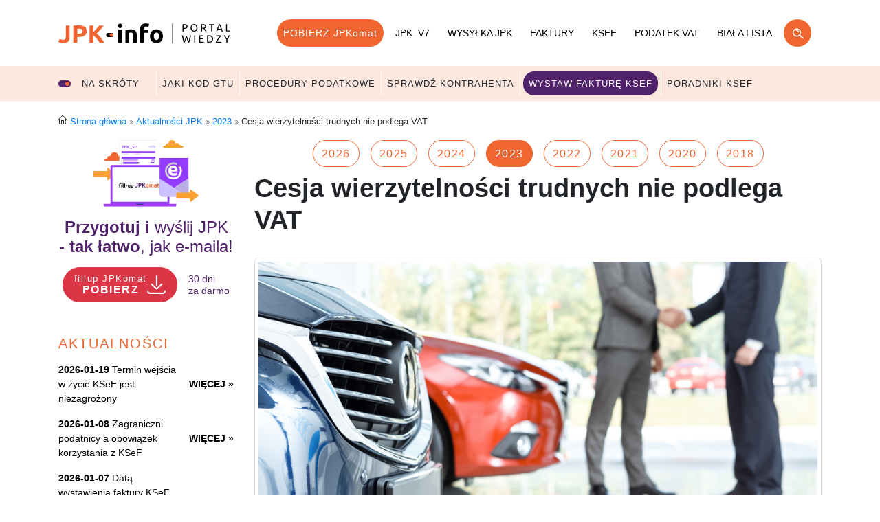

--- FILE ---
content_type: text/html; charset=UTF-8
request_url: https://jpk.info.pl/akutalnosci/cesja-wierzytelnosci-trudnych-nie-polega-vat/
body_size: 25853
content:
<!doctype html>
<html lang="pl">
<head>
    <!--CMSLabTailorID server=144 page=217 ver=1 lang=pl-->
    <!--CMSLabTailorFTP date=Tue, 20 Jan 2026 10:40:00 +0100-->
    
<script>
// Define dataLayer and the gtag function.
	window.dataLayer = window.dataLayer || [];
	function gtag(){dataLayer.push(arguments);}

	let ad_storage = 'denied';
	let analytics_storage = 'denied';
	let ad_user_data = 'denied';
	let ad_personalization = 'denied';

	if (document.cookie.split(';').some((item) => item.includes('ad_storage=true'))) {
		ad_storage = 'granted';
	}
	if (document.cookie.split(';').some((item) => item.includes('ad_user_data=true'))) {
		ad_user_data = 'granted';
	}
	if (document.cookie.split(';').some((item) => item.includes('ad_personalization=true'))) {
		ad_personalization = 'granted';
	}
	if (document.cookie.split(';').some((item) => item.includes('analytics_storage=true'))) {
		analytics_storage = 'granted';
	}
	// Default ad_storage to 'denied'.
	gtag('consent', 'default', {
		'ad_storage': ad_storage,
		'ad_user_data': ad_user_data,
		'ad_personalization': ad_personalization,
		'analytics_storage': analytics_storage
	});
	gtag('set', 'ads_data_redaction', (ad_storage==='granted'?false:true));
	dataLayer.push({ event: 'default_consent'});

	let COOKIE_NAME = 'efile-cookie-144';
	let COOKIE_PATH = '/cms/inc/1/cookieinfo.html';
	// let COOKIE_TOP_LEVEL_DOMAIN = true;
</script>
            
<script>
    var dataLayer = window.dataLayer || [];
    dataLayer.push({
    'event': 'general_information',
    'dataSource': 'www'
    });
</script>
<!-- Google Tag Manager -->
<script>(function(w,d,s,l,i){w[l]=w[l]||[];w[l].push({'gtm.start':
new Date().getTime(),event:'gtm.js'});var f=d.getElementsByTagName(s)[0],
j=d.createElement(s),dl=l!='dataLayer'?'&l='+l:'';j.async=true;j.src=
'https://www.googletagmanager.com/gtm.js?id='+i+dl;f.parentNode.insertBefore(j,f);
})(window,document,'script','dataLayer','GTM-PW9W2HC');</script>
<!-- End Google Tag Manager -->

    <title>Cesja wierzytelności trudnych nie podlega VAT</title>
    <meta name="robots" content="all">
    <meta charset="utf-8">
    <meta name="generator" content="CMSLabTailor 15.4.3">
    <meta http-equiv="Cache-control" content="public" max-age="31536000">
        <meta name="author" content="e-file sp. z o.o.">
    
    
    
    <meta name="description" content="Poszkodowani masowo zbywają swoje prawa do pełnego odszkodowania na rzecz podmiotów zawodowo trudniących się skupowaniem wierzytelności poniżej ich wartości nominalnej. W takiej sytuacji działalność takich firm nie będzie podlegała opodatkowaniu podatkiem VAT - wyjaśnił WSA w Poznaniu w wyroku z 6 marca 2019 r. W dniu  21 czerwca 2023 r. NSA utrzymał w mocy powyższy wyrok.">
    
    
     
                <meta content="IE=edge" http-equiv="X-UA-Compatible">
                <meta name="viewport" content="width=device-width, initial-scale=1.0, maximum-scale=1, user-scalable=0">
            
                    <meta property="og:title" content="Cesja wierzytelności trudnych nie podlega VAT" />
                    <meta property="og:description" content="Poszkodowani masowo zbywają swoje prawa do pełnego odszkodowania na rzecz podmiotów zawodowo trudniących się skupowaniem wierzytelności poniżej ich wartości nominalnej. W takiej sytuacji działalność takich firm nie będzie podlegała opodatkowaniu podatkiem VAT - wyjaśnił WSA w Poznaniu w wyroku z 6 marca 2019 r. W dniu  21 czerwca 2023 r. NSA utrzymał w mocy powyższy wyrok." />
                    <meta property="og:image" content="https://jpk.info.pl/cms/img/u/og/og_fl.jpg" />
                
    <link rel="shortcut icon" href="../../cms/img/1/imgnpm/favicon/fl/favicon.ico">

    <link rel="stylesheet" type="text/css" href="../../cms/img/1/build/prod/css/main.css">
    <script type="application/ld+json">{"@context":"http:\/\/schema.org","@type":"Organization","name":"e-file sp. z o.o.","url":"https:\/\/e-file.pl\/","description":"e-file  udoskonala komunikacj\u0119 z organami administracji poprzez dostarczanie intuicyjnego oprogramowania, u\u0142atwiaj\u0105cego szybkie i bezb\u0142\u0119dne wype\u0142nianie oraz wysy\u0142anie obowi\u0105zkowych dokument\u00f3w elektronicznych. Dzi\u0119ki temu wype\u0142nianie dowolnych obowi\u0105zk\u00f3w urz\u0119dowych jest proste, nowoczesne, elektroniczne i zgodne z najnowszymi przepisami prawa. Nasze programy pomagaj\u0105 podatnikom w prosty spos\u00f3b rozliczy\u0107 elektronicznie PIT. Umo\u017cliwiaj\u0105 r\u00f3wnie\u017c ksi\u0119gowym i przedsi\u0119biorcom szybkie i kompletne za\u0142atwienie szeroko poj\u0119tych e-formalno\u015bci.","email":"biuro@e-file.pl","telephone":"+48 61 307 17 77","vatID":"7811934421","logo":{"@type":"ImageObject","url":"https:\/\/www.e-file.pl\/cms\/img\/3\/imgnpm\/logo\/logo_ef.png"},"image":{"@type":"ImageObject","url":"https:\/\/www.e-file.pl\/cms\/img\/3\/imgnpm\/og\/og_ef.jpg"},"contactPoint":{"@type":"ContactPoint","telephone":"+48 61 307 17 77","email":"biuro@e-file.pl","contactType":"customer service"},"address":{"@type":"PostalAddress","streetAddress":"ul. Rubie\u017c 46 C4\/91","addressLocality":"Pozna\u0144","postalCode":"61-612","addressCountry":"PL"},"sameAs":["https:\/\/www.facebook.com\/epity,https:\/\/www.facebook.com\/formularze,https:\/\/www.facebook.com\/aplikacjafirmly","https:\/\/www.youtube.com\/@e-file"]}</script>
</head>
<body  class="bd1 jpkinfo" >

<svg aria-hidden="true" style="position: absolute; width: 0; height: 0; overflow: hidden;"><defs/><symbol id="chatgpt" viewBox="0 0 24 24"><path d="M297.06 130.97a79.712 79.712 0 0 0-6.85-65.48c-17.46-30.4-52.56-46.04-86.84-38.68A79.747 79.747 0 0 0 143.24 0C108.2-.08 77.11 22.48 66.33 55.82a79.754 79.754 0 0 0-53.31 38.67c-17.59 30.32-13.58 68.54 9.92 94.54a79.712 79.712 0 0 0 6.85 65.48c17.46 30.4 52.56 46.04 86.84 38.68a79.687 79.687 0 0 0 60.13 26.8c35.06.09 66.16-22.49 76.94-55.86a79.754 79.754 0 0 0 53.31-38.67c17.57-30.32 13.55-68.51-9.94-94.51l-.01.02ZM176.78 299.08a59.77 59.77 0 0 1-38.39-13.88c.49-.26 1.34-.73 1.89-1.07l63.72-36.8a10.36 10.36 0 0 0 5.24-9.07v-89.83l26.93 15.55c.29.14.48.42.52.74v74.39c-.04 33.08-26.83 59.9-59.91 59.97ZM47.94 244.05a59.71 59.71 0 0 1-7.15-40.18c.47.28 1.3.79 1.89 1.13l63.72 36.8c3.23 1.89 7.23 1.89 10.47 0l77.79-44.92v31.1c.02.32-.13.63-.38.83L129.87 266c-28.69 16.52-65.33 6.7-81.92-21.95h-.01ZM31.17 104.96c7-12.16 18.05-21.46 31.21-26.29 0 .55-.03 1.52-.03 2.2v73.61c-.02 3.74 1.98 7.21 5.23 9.06l77.79 44.91L118.44 224c-.27.18-.61.21-.91.08l-64.42-37.22c-28.63-16.58-38.45-53.21-21.95-81.89l.01-.01Zm221.26 51.49-77.79-44.92 26.93-15.54c.27-.18.61-.21.91-.08l64.42 37.19c28.68 16.57 38.51 53.26 21.94 81.94a59.94 59.94 0 0 1-31.2 26.28v-75.81c.03-3.74-1.96-7.2-5.2-9.06h-.01Zm26.8-40.34c-.47-.29-1.3-.79-1.89-1.13l-63.72-36.8a10.375 10.375 0 0 0-10.47 0l-77.79 44.92V92c-.02-.32.13-.63.38-.83l64.41-37.16c28.69-16.55 65.37-6.7 81.91 22a59.95 59.95 0 0 1 7.15 40.1h.02Zm-168.51 55.43-26.94-15.55a.943.943 0 0 1-.52-.74V80.86c.02-33.12 26.89-59.96 60.01-59.94 14.01 0 27.57 4.92 38.34 13.88-.49.26-1.33.73-1.89 1.07L116 72.67a10.344 10.344 0 0 0-5.24 9.06l-.04 89.79v.02ZM125.35 140 160 119.99l34.65 20V180L160 200l-34.65-20v-40Z" style="fill-rule:nonzero" transform="translate(1 1) scale(.06875)" fill="currentColor"/></symbol><symbol id="claude" viewBox="0 0 24 24"><path d="m105.01 322.07 29.14-16.35.49-1.42-.49-.79h-1.42l-4.87-.3-16.65-.45-14.44-.6-13.99-.75-3.52-.75-3.3-4.35.34-2.17 2.96-1.99 4.24.37 9.37.64 14.06.97 10.2.6 15.11 1.57h2.4l.34-.97-.82-.6-.64-.6-14.55-9.86-15.75-10.42-8.25-6-4.46-3.04-2.25-2.85-.97-6.22 4.05-4.46 5.44.37 1.39.37 5.51 4.24 11.77 9.11 15.37 11.32 2.25 1.87.9-.64.11-.45-1.01-1.69-8.36-15.11-8.92-15.37-3.97-6.37-1.05-3.82c-.37-1.57-.64-2.89-.64-4.5l4.61-6.26 2.55-.82 6.15.82 2.59 2.25 3.82 8.74 6.19 13.76 9.6 18.71 2.81 5.55 1.5 5.14.56 1.57h.97v-.9l.79-10.54 1.46-12.94 1.42-16.65.49-4.69 2.32-5.62 4.61-3.04 3.6 1.72 2.96 4.24-.41 2.74-1.76 11.44-3.45 17.92-2.25 12h1.31l1.5-1.5 6.07-8.06 10.2-12.75 4.5-5.06 5.25-5.59 3.37-2.66h6.37l4.69 6.97-2.1 7.2-6.56 8.32-5.44 7.05-7.8 10.5-4.87 8.4.45.67 1.16-.11 17.62-3.75 9.52-1.72 11.36-1.95 5.14 2.4.56 2.44-2.02 4.99-12.15 3-14.25 2.85-21.22 5.02-.26.19.3.37 9.56.9 4.09.22h10.01l18.64 1.39 4.87 3.22 2.92 3.94-.49 3-7.5 3.82-10.12-2.4-23.62-5.62-8.1-2.02h-1.12v.67l6.75 6.6 12.37 11.17 15.49 14.4.79 3.56-1.99 2.81-2.1-.3-13.61-10.24-5.25-4.61-11.89-10.01h-.79v1.05l2.74 4.01 14.47 21.75.75 6.67-1.05 2.17-3.75 1.31-4.12-.75-8.47-11.89-8.74-13.39-7.05-12-.86.49-4.16 44.81-1.95 2.29-4.5 1.72-3.75-2.85-1.99-4.61 1.99-9.11 2.4-11.89 1.95-9.45 1.76-11.74 1.05-3.9-.07-.26-.86.11-8.85 12.15-13.46 18.19-10.65 11.4-2.55 1.01-4.42-2.29.41-4.09 2.47-3.64 14.74-18.75 8.89-11.62 5.74-6.71-.04-.97h-.34l-39.15 25.42-6.97.9-3-2.81.37-4.61 1.42-1.5 11.77-8.1-.04.04.01.04Z" style="fill-rule:nonzero" transform="matrix(.14405 0 0 .14405 -9.609 -30.873)" fill="currentColor"/></symbol><symbol id="facebook" viewBox="0 0 48 48"><path d="M26.038 33.436V56.6a1.442 1.442 0 0 1-1.435 1.432h-6.638V47.954h3.383l.506-3.929h-3.895v-2.511c0-1.139.314-1.912 1.947-1.912h2.081v-3.516a27.961 27.961 0 0 0-3.034-.157c-3 0-5.056 1.831-5.056 5.2v2.9H10.5v3.929h3.4v10.08H1.436A1.446 1.446 0 0 1 0 56.6V33.436A1.446 1.446 0 0 1 1.436 32H24.6a1.446 1.446 0 0 1 1.438 1.436Z" style="fill:#4b1166;fill-rule:nonzero" transform="translate(0 -58.99) scale(1.84346)" fill="currentColor"/></symbol><symbol id="google-ai" viewBox="0 0 24 24"><path d="M125.365 32a101.161 101.161 0 0 0-11.599 21.334H64c-23.564 0-42.666 19.102-42.666 42.666v149.334C21.334 268.898 40.436 288 64 288h149.334C236.898 288 256 268.898 256 245.334V179.93a101.578 101.578 0 0 0 21.334-15.367v80.771c0 35.346-28.654 64-64 64H64c-35.346 0-64-28.654-64-64V96c0-35.346 28.654-64 64-64h61.365Z" style="fill-rule:nonzero" transform="matrix(.07268 0 0 .07268 1.146 .758)" fill="currentColor"/><path d="M281.333 71.524c-12.327-5.306-23.112-12.586-32.361-21.83-9.244-9.244-16.524-20.034-21.83-32.361a95.906 95.906 0 0 1-4.929-14.559A3.661 3.661 0 0 0 218.666 0a3.66 3.66 0 0 0-3.546 2.774 96.092 96.092 0 0 1-4.929 14.559c-5.307 12.327-12.586 23.117-21.831 32.361-9.244 9.244-20.034 16.524-32.361 21.83a95.906 95.906 0 0 1-14.559 4.929A3.662 3.662 0 0 0 138.666 80a3.662 3.662 0 0 0 2.774 3.547 96.055 96.055 0 0 1 14.559 4.929c12.327 5.306 23.113 12.586 32.361 21.83 9.249 9.244 16.524 20.034 21.831 32.361a95.906 95.906 0 0 1 4.929 14.559 3.66 3.66 0 0 0 3.546 2.774 3.661 3.661 0 0 0 3.547-2.774 96.092 96.092 0 0 1 4.929-14.559c5.306-12.327 12.586-23.113 21.83-32.361 9.244-9.244 20.034-16.524 32.361-21.83a95.918 95.918 0 0 1 14.56-4.929A3.662 3.662 0 0 0 298.666 80a3.662 3.662 0 0 0-2.773-3.547 96.104 96.104 0 0 1-14.56-4.929Z" style="fill-rule:nonzero" transform="matrix(.07268 0 0 .07268 1.146 .758)" fill="currentColor"/></symbol><symbol id="grok" viewBox="0 0 24 24"><path d="m13.237 21.041 11.082-8.19c.543-.402 1.319-.245 1.578.378 1.363 3.289.754 7.242-1.957 9.956-2.71 2.714-6.482 3.309-9.929 1.954l-3.766 1.745c5.401 3.697 11.96 2.782 16.059-1.324 3.251-3.255 4.258-7.692 3.316-11.693l.009.009c-1.365-5.878.336-8.227 3.82-13.031.082-.114.165-.228.247-.345l-4.585 4.591v-.015L13.234 21.044M10.95 23.031c-3.877-3.708-3.208-9.446.1-12.755 2.446-2.449 6.454-3.448 9.952-1.979l3.757-1.737c-.676-.49-1.544-1.017-2.539-1.387A12.466 12.466 0 0 0 8.675 7.901C5.156 11.424 4.05 16.84 5.95 21.462c1.419 3.454-.907 5.898-3.251 8.364-.831.874-1.664 1.749-2.335 2.674l10.583-9.466" style="fill-rule:nonzero" transform="matrix(.64 0 0 .64 1.1 1.44)" fill="currentColor"/></symbol><symbol id="perplexity" viewBox="0 0 24 24"><path d="M22.398 7.09h-2.311V.068l-7.509 6.354V.158h-1.156v6.196L4.49 0v7.09H1.602v10.397H4.49V24l6.932-6.359v6.2h1.156v-6.047l6.932 6.181v-6.488h2.888V7.09Zm-3.466-4.531V7.09h-5.355l5.355-4.531Zm-13.286.067 4.869 4.464H5.646V2.626ZM2.758 16.332V8.245h7.847L4.49 14.36v1.972H2.758Zm2.888 5.04v-6.534l5.776-5.776v7.011l-5.776 5.299Zm12.708.025-5.776-5.151V9.062l5.776 5.776v6.559Zm2.889-5.065H19.51V14.36l-6.115-6.115h7.848v8.087Z" style="fill-rule:nonzero" transform="matrix(.93682 0 0 .93682 .758 .758)" fill="currentColor"/></symbol></svg>
<div class="navbar navbar-expand-lg header">
    <div class="container">
        
<a class="navbar-brand" href="../../">jpk-info - Portal wiedzy </a>

        <button class="navbar-toggle" type="button">
            <span class="navbar-toggle-icon"></span>
        </button>
        <div class="navbar-menu">
            <div class="container">
                

<ul class="nav navbar-nav">
	
	<li class="nav-item navbar-nav-item">
		<a href="#" class="nav-link navbar-nav-link btn btn-primary link_changer link_download_event">POBIERZ JPKomat</a>
		
	</li>
	
	<li class="nav-item navbar-nav-item">
		<a href="../../jpk-v7/jpk_v7m-deklaracja-miesieczna-jednolity-plik-kontrolny-vat/" class="nav-link navbar-nav-link">JPK_V7</a>
		
	</li>
	
	<li class="nav-item navbar-nav-item">
		<a href="../../wysylka-jpk/" class="nav-link navbar-nav-link">Wysyłka JPK</a>
		
	</li>
	
	<li class="nav-item navbar-nav-item">
		<a href="../../faktury/" class="nav-link navbar-nav-link">Faktury</a>
		
	</li>
	
	<li class="nav-item navbar-nav-item">
		<a href="../../faktury/e-faktura-ustrukturyzowana-ksef/" class="nav-link navbar-nav-link">KSeF</a>
		
	</li>
	
	<li class="nav-item navbar-nav-item">
		<a href="../../podatek-vat/" class="nav-link navbar-nav-link">Podatek VAT</a>
		
	</li>
	
	<li class="nav-item navbar-nav-item">
		<a href="../../biala-lista-vat/" class="nav-link navbar-nav-link">Biała lista</a>
		
	</li>
	
	<li class="nav-item navbar-nav-item">
		<a href="../../pomoc/" class="nav-link navbar-nav-link btn search">Szukaj w serwisie</a>
		
	</li>
	
</ul>


            </div>
        </div>
    </div>
    

<div class="shortcuts">
    <div>
        <div class="container">
            <div class="shortcuts-content">
                <div class="shortcuts-label">
                    <div>
                        <span class="switch"></span>
                        Na skróty                    </div>
                </div>
                <div class="shortcuts-menu">
                    <div>
                        
                            <div class="shortcuts-menu__item ">
                                <a href="../../jpk-v7/gtu-oznaczenie-grupowanie-towaru-uslug-plik-jpk-v7m-jpkv7k/">Jaki kod GTU</a>
                            </div>
                        
                            <div class="shortcuts-menu__item ">
                                <a href="../../jpk-v7/procedury-podatkowe-oznaczenia-jpk-v7m-v7k/">Procedury podatkowe</a>
                            </div>
                        
                            <div class="shortcuts-menu__item ">
                                <a href="../../biala-lista-vat/">Sprawdź kontrahenta</a>
                            </div>
                        
                            <div class="shortcuts-menu__item menu-lookatme ">
                                <a href="https://www.fillup.pl/online/e-faktury/faktury?partner=jpknaskroty">Wystaw fakturę KSeF</a>
                            </div>
                        
                            <div class="shortcuts-menu__item ">
                                <a href="../../krajowy-system-e-faktur/">Poradniki KSeF</a>
                            </div>
                                            </div>
                </div>
            </div>
        </div>
    </div>
</div>

    
    
    
</div>




<div class="main">
    <div class="container">

        <div class="row">
            <div class="col-lg-12 main-top">
            

<nav aria-label="breadcrumb">
    <ol class="breadcrumb">
                    <li class="breadcrumb-item"
                >
                                    <a href="https://jpk.info.pl/">
                        Strona główna                    </a>
                            </li>
                    <li class="breadcrumb-item"
                >
                                    <a href="https://jpk.info.pl/aktualnosci/">
                        Aktualności JPK                    </a>
                            </li>
                    <li class="breadcrumb-item"
                >
                                    <a href="https://jpk.info.pl/aktualnosci-jpk/2023/">
                        2023                    </a>
                            </li>
                    <li class="breadcrumb-item active"
                 aria-current="page">
                                    Cesja wierzytelności trudnych nie podlega VAT                            </li>
            </ol>
</nav>

<script type="application/ld+json">{ "@context": "https://schema.org", "@type": "BreadcrumbList", "itemListElement": [{ "@type": "ListItem", "position": 1, "name": "Strona główna", "item": "https://jpk.info.pl/"}, { "@type": "ListItem", "position": 2, "name": "Aktualności JPK", "item": "https://jpk.info.pl/aktualnosci/"}, { "@type": "ListItem", "position": 3, "name": "2023", "item": "https://jpk.info.pl/aktualnosci-jpk/2023/"}, { "@type": "ListItem", "position": 4, "name": "Cesja wierzytelności trudnych nie podlega VAT"}]}</script>

            
            </div>
        </div>

        <div class="row">
            <div class="col-xs-12 col-lg-3 sidebar">
                


<div class="jpk-download mb-5">
            <a class="link_changer" href="https://download.fillup.pl/down/setup_fillUp_jpknews--jpkinfo.exe" title="Pobierz program na komputer - 30 dni za darmo!"
           onclick="dataLayer.push({'event': 'download_click', 'page_type' : 'download_REST', 'section_name' : 'SIDEBAR', 'element_type' : 'IMG'});">
            <img src="../../cms/img/u/site_elements/fillup_jpk_pobierz.svg" width="100%"
                 alt="Pobierz program na komputer - 30 dni za darmo!"/></a>
    
    <h4><a class="link_changer" title="Pobierz program na komputer - 30 dni za darmo!" href="#"><strong>Przygotuj i </strong>wyślij JPK - <strong>tak łatwo</strong>, jak e‑maila!</a></h4>

    <div class="jpk-download-buttons">
        <a class="btn btn-sm btn-secondary download link_changer" href="https://download.fillup.pl/down/setup_fillUp_jpknews--jpkinfo.exe" title="Pobierz program na komputer - 30 dni za darmo!"
           onclick="dataLayer.push({'event': 'download_click', 'page_type' : 'download_REST', 'section_name' : 'SIDEBAR', 'element_type' : 'BUT'});">
            <small>fillup JPKomat</small>
            POBIERZ
        </a>
        <div class="jpk-download-buttons-more">
            30 dni<br/>za darmo
        </div>
    </div>
</div>









<div class="td td10" >
	
	
	
	
	<div class="td__title"><a href="../../aktualnosci/" title="Aktualności"><h5>Aktualności</h5></a></div>
	
	<div class="td__plain">
		
        <div class="td__plain__menu"></div>
        
    <div class="list tools news">
        <div>
            
                <a title="Termin wejścia w życie KSeF jest niezagrożony"
                   href="../../aktualnosci/2026/termin-wejscia-w-zycie-ksef-jest-niezagrozony/"
                   class="list-item"
                   title="Szef Krajowej Administracji Skarbowej Marcin Łoboda potwierdził na piątkowej konferencji prasowej, że termin wejścia w życie obowiązku stosowania Krajowego Systemu e-Faktur jest niezagrożony.">
                    <span class="list-item__text"><strong>2026-01-19</strong> Termin wejścia w życie KSeF jest niezagrożony</span>
                    <span class="list-item__action">więcej&nbsp;&raquo;</span>
                </a>
                </li>
            
                <a title="Zagraniczni podatnicy a obowiązek korzystania z KSeF"
                   href="../../aktualnosci/2026/zagraniczni-podatnicy-a-obowiazek-korzystania-z-ksef/"
                   class="list-item"
                   title="Ministerstwo Finansów przygotowało projekt objaśnień podatkowych dotyczący zasad ustalania stałego miejsca prowadzenia działalności gospodarczej na terytorium Polski.">
                    <span class="list-item__text"><strong>2026-01-08</strong> Zagraniczni podatnicy a obowiązek korzystania z KSeF</span>
                    <span class="list-item__action">więcej&nbsp;&raquo;</span>
                </a>
                </li>
            
                <a title="Datą wystawienia faktury KSeF w trybie offline24 jest data wskazana na tej fakturze"
                   href="../../aktualnosci/2026/--------------------------/"
                   class="list-item"
                   title="Podatnik, który nie z własnej winy wystawi fakturę w KSeF z opóźnieniem, powinien przyjąć, że datą jej wystawienia jest data wskazana w polu P_1">
                    <span class="list-item__text"><strong>2026-01-07</strong> Datą wystawienia faktury KSeF w trybie offline24 jest data wskazana na tej fakturze</span>
                    <span class="list-item__action">więcej&nbsp;&raquo;</span>
                </a>
                </li>
            
                <a title="Datą wystawienia faktury KSeF w trybie offline24 jest data wskazana na tej fakturze"
                   href="../../aktualnosci/2025/faktura-ksef-w-trybie-offline24/"
                   class="list-item"
                   title="Podatnik, który nie z własnej winy wystawi fakturę w KSeF z opóźnieniem, powinien przyjąć, że datą jej wystawienia jest data wskazana w polu P_1">
                    <span class="list-item__text"><strong>2026-01-07</strong> Datą wystawienia faktury KSeF w trybie offline24 jest data wskazana na tej fakturze</span>
                    <span class="list-item__action">więcej&nbsp;&raquo;</span>
                </a>
                </li>
            
                <a title="Cena jednostkowa netto bez ułamków groszy"
                   href="../../aktualnosci/2025/cena-jednostkowa-netto-bez-ilamkow-groszy/"
                   class="list-item"
                   title="Nawet jeśli struktura logiczna faktury w KSeF umożliwia podawanie cen jednostkowych netto z dokładnością do ułamkowych części grosza, takie faktury byłyby niezgodnie z przepisami ustawy o VAT.">
                    <span class="list-item__text"><strong>2025-12-23</strong> Cena jednostkowa netto bez ułamków groszy</span>
                    <span class="list-item__action">więcej&nbsp;&raquo;</span>
                </a>
                </li>
                    </div>
    </div>

	</div>
	
</div>


                
                

                
                
                


<section class="banner-box">
    
            <a target="_blank" class="banner-box-link" href="https://www.fillup.pl/k24/?partner=kk24_fillup_k24" title=""></a>
    
    <div>
        <div data-banner-src="../../cms/img/1/imgsrc/banners/2024/k24/k24_promocja_3.webp?partner=kk24_fillup_k24" class="loader"></div>
    </div>
</section>



            </div>
            <div class="col-xs-12 col-lg-9 page-content">
                

<ul class="news-menu">
            <li class="news-menu-year">
            <a class="btn btn-outline-primary " href="../../aktualnosci/2026/" title="Wiadomości z roku: 2026">2026</a>
        </li>
            <li class="news-menu-year">
            <a class="btn btn-outline-primary " href="../../aktualnosci/2025/" title="Wiadomości z roku: 2025">2025</a>
        </li>
            <li class="news-menu-year">
            <a class="btn btn-outline-primary " href="../../aktualnosci/2024/" title="Wiadomości z roku: 2024">2024</a>
        </li>
            <li class="news-menu-year">
            <a class="btn btn-outline-primary active" href="../../aktualnosci-jpk/2023/" title="Wiadomości z roku: 2023">2023</a>
        </li>
            <li class="news-menu-year">
            <a class="btn btn-outline-primary " href="../../aktualnosci-jpk/2022/" title="Wiadomości z roku: 2022">2022</a>
        </li>
            <li class="news-menu-year">
            <a class="btn btn-outline-primary " href="../../aktualnosci-jpk/2021/" title="Wiadomości z roku: 2021">2021</a>
        </li>
            <li class="news-menu-year">
            <a class="btn btn-outline-primary " href="../../aktualnosci-jpk/2020/" title="Wiadomości z roku: 2020">2020</a>
        </li>
            <li class="news-menu-year">
            <a class="btn btn-outline-primary " href="../../aktualnosci-jpk/2018/" title="Wiadomości z roku: 2018">2018</a>
        </li>
    </ul>



                
                

<div class="td td0 normal td-news" >
	
	
	
	
                    <div class="foto">
                        <span class="loader"></span>
                        <img
                            data-src="../../cms/img/u/newsfoto/shutterstock_338171120.jpg"
                            src="../../cms/img/u/empty.png"
                            alt="Cesja wierzytelności trudnych nie podlega VAT"
                            />
                    </div>
                
	<div class="td__title"><h1>Cesja wierzytelności trudnych nie podlega VAT</h1></div>
	
	<div class="td__plain">
		<p>W dziedzinie odszkodowań z tytułu ubezpieczeń majątkowych powszechne stało się zawieranie umów cesji wierzytelności. Poszkodowani masowo zbywają swoje prawa do pełnego odszkodowania na rzecz podmiotów zawodowo trudniących się skupowaniem wierzytelności poniżej ich wartości nominalnej. W takiej sytuacji działalność takich firm nie będzie podlegała opodatkowaniu podatkiem VAT - wyjaśnił WSA w Poznaniu w wyroku z 6 marca 2019 r. W dniu 21 czerwca 2023 r. NSA utrzymał w mocy powyższy wyrok.</p>
<p>Z wnioskiem o wydanie indywidualnej interpretacji podatkowej zwróciła się do Dyrektora Krajowej Informacji Skarbowej przedsiębiorczyni, która zamierzała rozpocząć działalność gospodarczą w zakresie nabywania wierzytelności dotyczących roszczeń odszkodowawczych. Wymagalne już wierzytelności miały być nabywane w drodze umowy sprzedaży po cenie niższej od wartości nominalnej tych wierzytelności. Cena miała być dodatkowo uzależniona od poziomu ryzyka oraz ewentualnych kosztów odzyskania odszkodowań od ubezpieczycieli. Cesje miały mieć charakter definitywny, czyli poszkodowani traciliby prawo do dysponowania wierzytelnością, a wnioskodawczyni miała dochodzić odszkodowań od zakładów ubezpieczeń we własnym imieniu i na własną rzecz.</p>
<h2>Niekorzystna interpretacja organu podatkowego</h2>
<p>W indywidualnej interpretacji Dyrektor Krajowej Informacji Skarbowej uznał, że zakup wierzytelności stanowi usługę polegającą na przeniesieniu wierzytelności z majątku dotychczasowego wierzyciela do majątku osoby trzeciej na mocy umowy zawartej między zbywcą wierzytelności (cedentem), a jej nabywcą (cesjonariuszem). Oznacza to, że w takim przypadku nabywca wierzytelności świadczy na rzecz jej zbywcy usługę, której celem jest uwolnienie sprzedawcy od ciężaru egzekwowania wierzytelności i ryzyka jego nieściągnięcia. Zbywcy zostaje zaoszczędzone ryzyko i koszty posiadania takich wierzytelności, zostaje on "wyręczony" w czynnościach podejmowanych w celach dochodzenia długu. Zbywca nie musi podejmować żadnych działań zmierzających do zaspokojenia swoich należności od dłużnika. Usługa ta podlega opodatkowaniu wówczas, gdy jest świadczona odpłatnie. Odpłatność natomiast wynika z różnicy między ceną zakupu wierzytelności, a ich wartością nominalną. Wyegzekwowanie wierzytelności w pełnej wysokości, czyli ponad cenę ich nabycia, stanowić będzie dla wnioskodawczyni wynagrodzenie z tytułu świadczenia usług.</p>
<p><a class="morelink" href="https://www.druki-formularze.pl/druk/uc-umowa-cesji">Wzór umowy cesji</a></p>
<p><a class="morelink" href="https://www.druki-formularze.pl/druk/zocw-zawiadomienie-o-cesji-wierzytelnosci">Wzór zawiadomienia o cesji wierzytelności</a></p>
<blockquote class="potykaczA"><strong><a href="https://www.fillup.pl/firmly/online/#/jpk">Z firmly przygotujesz i wyślesz JPK_V7M lub JPK_V7K prosto z przeglądarki!</a></strong><br />firmly ułatwia wprowadzanie faktur, generowanie JPK_V7M, JPK_V7K i JPK_FA, oraz umożliwia online wysyłkę do urzędu skarbowego z e-podpisem. Sprawdź statusy wysyłki i pobieraj Urzędowe Poświadczenia Odbioru (UPO) bezpośrednio w aplikacji.<br /><a href="https://www.fillup.pl/firmly/online/#/jpk">Przejdź do firmly i ułatw sobie pracę z JPK »</a></blockquote>
<h2>Kiedy wierzytelności można uznać za trudne?</h2>
<p>Wojewódzki Sąd Administracyjny w Poznaniu zwrócił uwagę na związanie organu interpretacyjnego treścią wniosku o wydanie interpretacji indywidualnej. Oznacza to, że w jednoinstancyjnym postępowaniu interpretacyjnym organ bazuje wyłącznie na takim opisie stanu faktycznego albo zdarzenia przyszłego, jakie przedstawi zainteresowany. Tymczasem przedsiębiorczyni wyraźnie wskazała we wniosku, iż nabywać będzie na własne ryzyko po cenie niższej od wartości nominalnej tzw. wierzytelności "trudne", czyli wymagalne, lecz o wątpliwej perspektywie spłaty.<br />Powyższy wyrok oznacza, że sądy administracyjne podtrzymują linię orzeczniczą zaprezentowaną przez Naczelny Sąd Administracyjny we wcześniejszym wyroku wydanym w składzie 7 sędziów dnia 19 marca 2012 r. w sprawie I FPS 5/11, wskazując że transakcja nabycia na własne ryzyko wierzytelności trudnej, po cenie niższej od jej wartości nominalnej, nie będzie mogła być zakwalifikowana jako świadczona przez nabywcę wierzytelności usługa, ze względu na fakt, że w takim przypadku nie mamy do czynienia ze zobowiązaniem się przez usługodawcy do ściągnięcia długu w zamian za wynagrodzenie.<br />Stanowisko polskich sądów administracyjnych jest spójne z poglądami prezentowanymi przez Trybunał Sprawiedliwości Unii Europejskiej. TSUE w swoich wyrokach niejednokrotnie zwracał uwagę, że zgodnie z prawem unijnym podmiot, który na własne ryzyko nabywa trudne wierzytelności po cenie niższej od ich wartości nominalnej, nie świadczy odpłatnie usługi, jeżeli różnica między wartością nominalną tych wierzytelności a ceną ich sprzedaży odzwierciedla rzeczywistą ekonomiczną wartość owych wierzytelności w chwili sprzedaży. Wartość ta jest uzależniona od wątpliwych perspektyw na ich spłatę i zwiększonego ryzyka niewypłacalności dłużników (np. sprawa nr C-93/10 z dnia 27 października 2011 r.).</p>
<p>Końcowo nadmienić należy, że to wnioskodawczynię obciążać będzie ryzyko związane ze sposobem, w jakim przedstawiła stan faktyczny sprawy. Ochrona wydanej na podstawie przedstawionego stanu faktycznego sprawy interpretacji będzie niewątpliwie istotnie ograniczona, znajdując zastosowanie jedynie do wierzytelności, którym można rzeczywiście przypisać cechę wierzytelności trudnych. Podobnie stanowisko sądów administracyjnych dotyczy jedynie wierzytelności, jakim można przypisać cechę wierzytelności trudnych.</p>
<p>Podstawa: wyrok Wojewódzkiego Sądu Administracyjnego w Poznaniu z 6 marca 2019 r., sygn. akt: I SA/Po 990/18 utrzymany w mocy wyrokiem Naczelnego Sądu Administracyjnego z dnia 21 czerwca 2023 r., sygn. akt I FSK 1168/19</p>
<p><a class="morelink" href="https://jpk.info.pl/podatek-vat/deklaracja-vat-jpk_v7-obowiazek-podatkowy/">Deklaracja VAT i część deklaracyjna JPK_V7 - obowiązek podatkowy</a></p>
<p>Brak opodatkowania cesji wierzytelności podatkiem VAT pozostawia drogę otwartą do opodatkowania umowy sprzedaży wierzytelności podatkiem od czynności cywilnoprawnych.</p>
<p><a class="morelink" href="https://pcc-3.pl/pcc-3/">PCC-3 deklaracja podatku od czynności cywilnoprawnych</a></p>
        <div class="td__plain__menu"></div>
        
	</div>
	
</div>



                
                
                


<script type="application/ld+json">
    {
        "@context": "https://schema.org",
        "@type": "NewsArticle",
        "mainEntityOfPage": {
            "@type": "WebPage",
            "@id": "."
        },
        "headline": "Cesja wierzytelności trudnych nie podlega VAT",
        "description": "Poszkodowani masowo zbywają swoje prawa do pełnego odszkodowania na rzecz podmiotów zawodowo trudniących się skupowaniem wierzytelności poniżej ich wartości nominalnej. W takiej sytuacji działalność takich firm nie będzie podlegała opodatkowaniu podatkiem VAT - wyjaśnił WSA w Poznaniu w wyroku z 6 marca 2019 r. W dniu  21 czerwca 2023 r. NSA utrzymał w mocy powyższy wyrok.",
        "image": ["https://jpk.info.pl/cms/img/u/newsfoto/shutterstock_338171120.jpg"],
        "datePublished": "2023-07-21T00:00:00+02:00",
        "dateModified": "2023-07-21T00:00:00+02:00",
        
        "publisher": {"@type":"Organization","name":"e-file sp. z o.o.","url":"https:\/\/e-file.pl\/","logo":{"@type":"ImageObject","url":"https:\/\/www.e-file.pl\/cms\/img\/3\/imgnpm\/logo\/logo_ef.png"}}
    }
    </script>
    <div class="td">
        <p><a class="btn btn-outline-secondary more" href="../../aktualnosci-jpk/2023/">Pozostałe wiadomosci z roku: <strong>2023</strong></a></p>
    </div>


<section class="article"><p class="article-title"><span class="small">tytuł artykułu:</span> Cesja wierzytelności trudnych nie podlega VAT</p><p class="article-date-published"><span class="small">data publikacji:</span> 2023-07-21</p></section>

                
            </div>

        </div>
    </div>
</div>

<div class="page__footer">
    <div class="container">
        

<div class="page__footer__lev1">
    <div class="row justify-content-center"><div class="col-8 col-sm mb-4 mb-sm-3"><a class="logo logo-fix-height" href="https://www.e-file.pl/" title="e-file.pl"><?xml version="1.0" encoding="UTF-8" standalone="no"?>
<!DOCTYPE svg PUBLIC "-//W3C//DTD SVG 1.1//EN" "http://www.w3.org/Graphics/SVG/1.1/DTD/svg11.dtd">
<svg width="100%" height="100%" viewBox="0 0 231 67" version="1.1" xmlns="http://www.w3.org/2000/svg" xmlns:xlink="http://www.w3.org/1999/xlink" xml:space="preserve" xmlns:serif="http://www.serif.com/" style="fill-rule:evenodd;clip-rule:evenodd;stroke-linejoin:round;stroke-miterlimit:2;">
    <g transform="matrix(1,0,0,1,0,0.01)">
        <g>
            <path id="SVGID_1_" d="M21.06,19.89C27.3,19.89 32.23,21.8 35.86,25.61C39.48,29.43 41.291,35.05 41.291,42.46C41.291,43.18 41.261,43.981 41.201,44.84C41.15,45.7 41.091,46.47 41.041,47.141L12.79,47.141C13.069,49.701 14.269,51.731 16.38,53.241C18.5,54.741 21.34,55.501 24.91,55.501C27.189,55.501 29.43,55.291 31.639,54.871C33.839,54.451 35.629,53.94 37.029,53.321L38.7,63.439C38.029,63.769 37.139,64.099 36.019,64.439C34.91,64.769 33.669,65.07 32.299,65.32C30.939,65.57 29.479,65.779 27.909,65.939C26.348,66.109 24.789,66.189 23.228,66.189C19.278,66.189 15.838,65.609 12.909,64.439C9.989,63.269 7.558,61.669 5.638,59.629C3.72,57.6 2.3,55.189 1.38,52.4C0.46,49.62 0,46.609 0,43.38C0,39.481 0.6,36.061 1.8,33.14C3,30.219 4.57,27.78 6.52,25.83C8.47,23.88 10.71,22.4 13.25,21.4C15.78,20.39 18.39,19.89 21.06,19.89ZM12.79,38.609L29.25,38.609C29.2,37.549 29.02,36.519 28.71,35.519C28.399,34.519 27.93,33.629 27.29,32.85C26.649,32.07 25.84,31.43 24.87,30.92C23.89,30.42 22.68,30.17 21.229,30.17C19.839,30.17 18.639,30.41 17.639,30.88C16.629,31.36 15.799,31.98 15.129,32.76C14.459,33.54 13.939,34.45 13.579,35.481C13.22,36.51 12.96,37.561 12.79,38.609Z" style="fill:white;fill-rule:nonzero;"/>
            <path id="Layer_22_" d="M104.77,0C107.11,0 109.05,0.2 110.59,0.59C112.13,0.98 113.42,1.4 114.49,1.84L112.309,11.64C111.41,11.25 110.419,10.97 109.33,10.81C108.24,10.64 107.14,10.56 106.019,10.56C104.519,10.56 103.249,10.77 102.209,11.18C101.179,11.6 100.369,12.18 99.778,12.9C99.199,13.63 98.778,14.49 98.528,15.5C98.268,16.51 98.148,17.59 98.148,18.77L98.148,20.95L113.558,20.95L113.558,31.34L98.15,31.34L98.15,65.01L85.67,65.01L85.67,18.6C85.67,12.9 87.27,8.38 90.48,5.03C93.69,1.68 98.45,0 104.77,0ZM134.42,8.21C134.42,10.5 133.68,12.3 132.21,13.61C130.72,14.93 128.98,15.58 126.97,15.58C124.96,15.58 123.21,14.93 121.73,13.61C120.251,12.3 119.51,10.5 119.51,8.21C119.51,5.92 120.25,4.12 121.73,2.81C123.21,1.5 124.96,0.84 126.97,0.84C128.98,0.84 130.72,1.5 132.21,2.81C133.68,4.12 134.42,5.92 134.42,8.21ZM133.25,65.01L120.77,65.01L120.77,20.94L133.25,20.94L133.25,65.01Z" style="fill:white;fill-rule:nonzero;"/>
            <path id="Layer_23_" d="M162.57,65.85C158.94,65.79 156.001,65.401 153.73,64.67C151.47,63.95 149.68,62.93 148.371,61.62C147.06,60.3 146.161,58.71 145.69,56.84C145.22,54.971 144.98,52.86 144.98,50.52L144.98,2.01L157.46,0L157.46,48C157.46,49.12 157.55,50.13 157.71,51.02C157.88,51.911 158.2,52.67 158.68,53.281C159.15,53.901 159.84,54.401 160.73,54.791C161.621,55.181 162.82,55.431 164.331,55.541L162.57,65.85Z" style="fill:white;fill-rule:nonzero;"/>
            <path id="Layer_24_" d="M169.36,43.311C169.36,39.401 169.961,35.981 171.161,33.05C172.36,30.12 173.931,27.67 175.89,25.72C177.84,23.76 180.09,22.281 182.64,21.281C185.17,20.271 187.79,19.771 190.47,19.771C196.72,19.771 201.67,21.681 205.3,25.511C208.93,29.341 210.74,34.961 210.74,42.392C210.74,43.121 210.71,43.912 210.66,44.782C210.599,45.642 210.54,46.412 210.49,47.082L182.17,47.082C182.45,49.652 183.649,51.691 185.779,53.202C187.899,54.712 190.75,55.462 194.319,55.462C196.609,55.462 198.859,55.252 201.069,54.832C203.269,54.412 205.069,53.902 206.469,53.282L208.149,63.422C207.469,63.762 206.58,64.092 205.46,64.422C204.34,64.762 203.1,65.052 201.73,65.302C200.36,65.563 198.9,65.772 197.34,65.932C195.77,66.102 194.21,66.182 192.65,66.182C188.68,66.182 185.23,65.602 182.3,64.422C179.37,63.252 176.94,61.652 175.01,59.611C173.08,57.572 171.66,55.162 170.74,52.361C169.82,49.57 169.36,46.55 169.36,43.311ZM198.68,38.54C198.62,37.48 198.44,36.439 198.13,35.439C197.819,34.429 197.35,33.54 196.71,32.75C196.06,31.97 195.25,31.33 194.279,30.83C193.3,30.32 192.09,30.07 190.63,30.07C189.24,30.07 188.04,30.31 187.029,30.78C186.029,31.259 185.189,31.89 184.519,32.67C183.849,33.45 183.33,34.359 182.969,35.391C182.599,36.43 182.339,37.481 182.169,38.54L198.68,38.54Z" style="fill:white;fill-rule:nonzero;"/>
            <path id="Layer_25_" d="M230.59,7.83C230.59,9.05 230.39,10.15 229.98,11.13C229.581,12.1 229.041,12.92 228.36,13.59C227.68,14.26 226.9,14.78 226.001,15.13C225.11,15.48 224.171,15.66 223.19,15.66C222.211,15.66 221.27,15.48 220.38,15.13C219.48,14.78 218.69,14.26 218.02,13.59C217.34,12.92 216.8,12.1 216.39,11.13C215.991,10.15 215.79,9.05 215.79,7.83C215.79,6.6 215.99,5.5 216.39,4.52C216.8,3.55 217.34,2.73 218.02,2.06C218.701,1.39 219.48,0.88 220.38,0.52C221.27,0.17 222.21,-0.01 223.19,-0.01C224.17,-0.01 225.11,0.17 226.001,0.52C226.9,0.88 227.681,1.39 228.36,2.06C229.041,2.73 229.581,3.55 229.98,4.52C230.39,5.5 230.59,6.6 230.59,7.83ZM229.01,7.83C229.01,6.87 228.86,6.01 228.57,5.22C228.291,4.43 227.89,3.76 227.381,3.2C226.86,2.63 226.251,2.2 225.541,1.9C224.82,1.59 224.041,1.44 223.19,1.44C222.331,1.44 221.55,1.59 220.84,1.9C220.12,2.2 219.51,2.63 219,3.2C218.49,3.76 218.09,4.43 217.8,5.22C217.51,6.01 217.37,6.87 217.37,7.83C217.37,8.78 217.51,9.65 217.8,10.43C218.09,11.22 218.49,11.89 219,12.45C219.51,13.02 220.12,13.45 220.84,13.75C221.55,14.06 222.33,14.21 223.19,14.21C224.041,14.21 224.82,14.06 225.541,13.75C226.251,13.45 226.86,13.02 227.381,12.45C227.891,11.89 228.291,11.22 228.57,10.43C228.87,9.65 229.01,8.78 229.01,7.83ZM225.33,12.13C225,11.48 224.63,10.87 224.22,10.28C223.81,9.7 223.45,9.23 223.15,8.89L221.7,8.89L221.7,12.13L220.16,12.13L220.16,3.74C220.55,3.65 220.96,3.59 221.389,3.54C221.829,3.5 222.219,3.48 222.579,3.48C223.818,3.48 224.768,3.71 225.419,4.17C226.068,4.63 226.389,5.33 226.389,6.27C226.389,6.8 226.249,7.27 225.969,7.67C225.689,8.06 225.289,8.37 224.769,8.59C224.91,8.76 225.08,8.98 225.269,9.23C225.45,9.49 225.649,9.78 225.849,10.1C226.049,10.42 226.249,10.75 226.459,11.09C226.659,11.44 226.839,11.79 226.999,12.13L225.33,12.13ZM222.52,7.63C223.17,7.63 223.71,7.54 224.14,7.36C224.57,7.18 224.79,6.81 224.79,6.25C224.79,5.72 224.58,5.34 224.17,5.13C223.76,4.93 223.27,4.82 222.69,4.82C222.53,4.82 222.371,4.82 222.19,4.83C222.02,4.84 221.86,4.85 221.701,4.86L221.701,7.63L222.52,7.63Z" style="fill:white;fill-rule:nonzero;"/>
            <path id="Layer_26_" d="M68.63,33.18L68.63,33.17L58.09,33.17L58.33,33.18L58.08,33.18C54.229,33.18 51.35,36.3 51.35,40.16C51.35,44.01 54.23,47.14 58.08,47.14L68.63,47.14C72.49,47.14 75.609,44.009 75.609,40.16C75.61,36.3 72.49,33.18 68.63,33.18Z" style="fill:white;fill-rule:nonzero;"/>
        </g>
        <path id="dot" d="M74.38,40.16C74.38,43.34 71.8,45.92 68.62,45.92C65.439,45.92 62.859,43.34 62.859,40.16C62.859,36.97 65.439,34.4 68.62,34.4C71.8,34.4 74.38,36.98 74.38,40.16Z" style="fill:rgb(238,238,238);fill-rule:nonzero;"/>
    </g>
</svg>
</a></div><div class="col-8 col-sm mb-4 mb-sm-3"><a class="logo " href="https://www.fillup.pl/" title="fillup.pl"><?xml version="1.0" encoding="UTF-8" standalone="no"?>
<!DOCTYPE svg PUBLIC "-//W3C//DTD SVG 1.1//EN" "http://www.w3.org/Graphics/SVG/1.1/DTD/svg11.dtd">
<svg width="100%" height="100%" viewBox="0 0 228 71" version="1.1" xmlns="http://www.w3.org/2000/svg" xmlns:xlink="http://www.w3.org/1999/xlink" xml:space="preserve" xmlns:serif="http://www.serif.com/" style="fill-rule:evenodd;clip-rule:evenodd;stroke-linejoin:round;stroke-miterlimit:2;">
    <g>
        <path d="M227.832,6.864C227.832,7.938 227.653,8.903 227.301,9.759C226.947,10.613 226.473,11.335 225.877,11.921C225.28,12.511 224.592,12.96 223.811,13.271C223.026,13.582 222.204,13.736 221.34,13.736C220.481,13.736 219.655,13.582 218.871,13.271C218.086,12.96 217.397,12.511 216.805,11.921C216.207,11.335 215.735,10.612 215.379,9.759C215.025,8.904 214.85,7.939 214.85,6.864C214.85,5.788 215.028,4.823 215.379,3.968C215.733,3.114 216.207,2.394 216.805,1.804C217.401,1.216 218.086,0.767 218.871,0.456C219.655,0.147 220.477,-0.009 221.34,-0.009C222.198,-0.009 223.026,0.147 223.811,0.456C224.592,0.767 225.286,1.216 225.877,1.804C226.473,2.394 226.944,3.115 227.301,3.968C227.653,4.823 227.832,5.788 227.832,6.864M226.444,6.864C226.444,6.028 226.319,5.266 226.065,4.575C225.811,3.886 225.461,3.294 225.012,2.802C224.563,2.308 224.024,1.929 223.399,1.663C222.772,1.395 222.086,1.263 221.337,1.263C220.588,1.263 219.901,1.396 219.274,1.663C218.649,1.929 218.11,2.308 217.663,2.802C217.214,3.294 216.86,3.886 216.608,4.575C216.354,5.266 216.227,6.028 216.227,6.864C216.227,7.698 216.354,8.462 216.608,9.151C216.86,9.84 217.212,10.432 217.663,10.926C218.11,11.418 218.649,11.799 219.274,12.065C219.901,12.331 220.587,12.463 221.337,12.463C222.083,12.463 222.772,12.33 223.399,12.065C224.024,11.799 224.563,11.419 225.012,10.926C225.458,10.432 225.811,9.84 226.065,9.151C226.319,8.462 226.444,7.698 226.444,6.864M223.216,10.641C222.925,10.071 222.6,9.53 222.237,9.018C221.88,8.504 221.565,8.096 221.299,7.793L220.028,7.793L220.028,10.641L218.68,10.641L218.68,3.276C219.022,3.2 219.379,3.143 219.76,3.104C220.143,3.067 220.49,3.047 220.807,3.047C221.895,3.047 222.723,3.25 223.291,3.654C223.858,4.058 224.145,4.674 224.145,5.496C224.145,5.965 224.022,6.373 223.776,6.721C223.528,7.069 223.178,7.338 222.721,7.528C222.848,7.68 222.992,7.87 223.159,8.096C223.323,8.325 223.493,8.578 223.671,8.856C223.85,9.135 224.025,9.426 224.202,9.729C224.38,10.034 224.538,10.336 224.68,10.641L223.216,10.641ZM220.028,6.692L220.75,6.692C221.319,6.692 221.795,6.614 222.174,6.456C222.557,6.296 222.744,5.972 222.744,5.477C222.744,5.008 222.563,4.684 222.203,4.5C221.844,4.316 221.408,4.225 220.901,4.225C220.762,4.225 220.617,4.227 220.464,4.233C220.313,4.241 220.165,4.251 220.026,4.262L220.028,6.692Z" style="fill:white;fill-rule:nonzero;"/>
        <path d="M190.34,17.45C193.52,17.45 196.35,17.93 198.84,18.88C201.34,19.83 203.44,21.18 205.151,22.91C206.86,24.65 208.171,26.76 209.071,29.25C209.981,31.75 210.43,34.53 210.43,37.609C210.43,40.599 210.061,43.31 209.33,45.75C208.59,48.2 207.519,50.3 206.1,52.061C204.68,53.821 202.92,55.19 200.821,56.161C198.721,57.141 196.3,57.631 193.561,57.631C192.05,57.631 190.63,57.491 189.311,57.191C187.991,56.902 186.721,56.482 185.5,55.952L185.5,70.462L174.57,70.462L174.57,19.65C175.549,19.36 176.67,19.08 177.939,18.81C179.21,18.54 180.549,18.31 181.939,18.11C183.33,17.92 184.75,17.76 186.189,17.63C187.63,17.51 189.01,17.45 190.34,17.45ZM191.51,48.391C196.69,48.391 199.28,44.901 199.28,37.911C199.28,34.541 198.52,31.841 197.01,29.811C195.49,27.781 193.24,26.761 190.26,26.761C189.28,26.761 188.38,26.801 187.55,26.871C186.721,26.951 186.029,27.031 185.49,27.131L185.49,46.86C186.179,47.291 187.07,47.661 188.17,47.951C189.27,48.25 190.38,48.4 191.51,48.391Z" style="fill:white;"/>
        <path d="M153.38,18.33L153.38,48.1C152.69,48.201 151.91,48.29 151.029,48.36C150.15,48.43 149.32,48.47 148.54,48.47C146,48.47 144.26,47.68 143.34,46.12C142.41,44.56 141.94,42.01 141.94,38.49L141.94,18.33L131.02,18.33L131.02,39.81C131.02,42.459 131.28,44.87 131.821,47.08C132.36,49.269 133.26,51.17 134.541,52.76C135.812,54.35 137.53,55.58 139.711,56.46C141.881,57.34 144.61,57.779 147.881,57.779C151.11,57.779 154.191,57.55 157.121,57.08C160.051,56.62 162.451,56.12 164.311,55.58L164.311,18.33L153.38,18.33Z" style="fill:white;"/>
        <path id="Layer" d="M16.72,0C18.77,0 20.47,0.17 21.81,0.51C23.16,0.86 24.29,1.22 25.22,1.61L23.32,10.19C22.54,9.85 21.67,9.61 20.71,9.46C19.76,9.31 18.79,9.24 17.82,9.24C16.5,9.24 15.39,9.42 14.48,9.79C13.58,10.16 12.87,10.66 12.35,11.29C11.84,11.93 11.48,12.69 11.25,13.57C11.04,14.45 10.93,15.4 10.93,16.42L10.93,18.33L24.42,18.33L24.42,27.42L10.93,27.42L10.93,56.9L0,56.9L0,16.28C0,11.29 1.41,7.33 4.22,4.4C7.03,1.47 11.19,0 16.72,0ZM42.67,7.19C42.67,9.19 42.03,10.77 40.73,11.91C39.44,13.06 37.91,13.64 36.15,13.64C34.39,13.64 32.86,13.07 31.57,11.91C30.27,10.77 29.62,9.19 29.62,7.19C29.62,5.18 30.27,3.61 31.57,2.46C32.86,1.31 34.39,0.73 36.15,0.73C37.91,0.73 39.44,1.31 40.73,2.46C42.03,3.61 42.67,5.18 42.67,7.19ZM41.65,56.9L30.72,56.9L30.72,18.33L41.65,18.33L41.65,56.9Z" style="fill:white;fill-rule:nonzero;"/>
        <path id="Layer_1_" d="M67.31,57.63C64.13,57.58 61.56,57.24 59.58,56.609C57.6,55.97 56.03,55.08 54.88,53.929C53.73,52.78 52.95,51.39 52.54,49.749C52.12,48.108 51.91,46.269 51.91,44.219L51.91,1.76L62.84,0L62.84,42.01C62.84,42.99 62.91,43.87 63.06,44.651C63.2,45.44 63.48,46.1 63.9,46.63C64.32,47.17 64.91,47.609 65.7,47.95C66.48,48.3 67.53,48.519 68.85,48.609L67.31,57.63Z" style="fill:white;fill-rule:nonzero;"/>
        <path id="Layer_2_" d="M90.48,57.63C87.3,57.58 84.72,57.24 82.75,56.609C80.77,55.97 79.2,55.08 78.05,53.929C76.9,52.78 76.12,51.39 75.71,49.749C75.29,48.108 75.08,46.269 75.08,44.219L75.08,1.76L86.01,0L86.01,42.01C86.01,42.99 86.08,43.87 86.23,44.651C86.38,45.44 86.66,46.1 87.07,46.63C87.49,47.17 88.09,47.609 88.87,47.95C89.65,48.3 90.7,48.519 92.02,48.609L90.48,57.63Z" style="fill:white;fill-rule:nonzero;"/>
        <path d="M106.82,29.1L107.03,29.11L106.82,29.11C103.44,29.11 100.91,31.85 100.91,35.23C100.91,38.609 103.44,41.35 106.82,41.35L116.081,41.35C119.461,41.35 122.201,38.61 122.201,35.23C122.201,31.85 119.461,29.11 116.081,29.11L116.071,29.11L116.071,29.1L106.82,29.1Z" style="fill:white;"/>
    </g>
    <path id="dot" d="M120.85,35.23C120.85,37.87 118.71,40.01 116.071,40.01C113.431,40.01 111.28,37.87 111.28,35.23C111.28,32.59 113.43,30.45 116.071,30.45C118.71,30.45 120.85,32.59 120.85,35.23Z" style="fill:rgb(238,238,238);fill-rule:nonzero;"/>
</svg>
</a></div><div class="col-8 col-sm mb-4 mb-sm-3"><a class="logo logo-fix-height" href="https://www.fillup.pl/k24/" title="k24 - księgowość online"><?xml version="1.0" encoding="UTF-8" standalone="no"?>
<!DOCTYPE svg PUBLIC "-//W3C//DTD SVG 1.1//EN" "http://www.w3.org/Graphics/SVG/1.1/DTD/svg11.dtd">
<svg width="100%" height="100%" viewBox="0 0 211 79" version="1.1" xmlns="http://www.w3.org/2000/svg" xmlns:xlink="http://www.w3.org/1999/xlink" xml:space="preserve" xmlns:serif="http://www.serif.com/" style="fill-rule:evenodd;clip-rule:evenodd;stroke-linejoin:round;stroke-miterlimit:2;">
    <g>
        <path id="Path_18935" d="M15.166,0L0,2.445L0,79L15.166,79L15.166,55.529C17.019,57.044 18.736,58.717 20.3,60.529C22.027,62.5 23.67,64.559 25.229,66.704C26.791,68.849 28.257,70.986 29.653,73.132C31.049,75.278 32.28,77.233 33.36,79L50.805,79C49.646,76.76 48.221,74.278 46.53,71.555C44.839,68.832 42.973,66.113 40.93,63.4C38.895,60.679 36.792,58.046 34.621,55.5C32.661,53.175 30.554,50.978 28.312,48.923C32.379,44.923 36.127,41.045 39.558,37.29C42.989,33.535 46.503,29.588 50.1,25.45L32.059,25.45C31.112,26.601 29.977,27.95 28.652,29.496C27.327,31.042 25.921,32.677 24.433,34.4C22.944,36.12 21.4,37.858 19.8,39.614C18.2,41.37 16.657,43.058 15.171,44.677L15.171,0L15.166,0Z" style="fill:white;fill-rule:nonzero;"/>
        <g id="Path_18937" transform="matrix(1,0,0,1,-20.815,-1.883)">
            <path d="M145.273,29.021C145.279,31.568 144.761,34.089 143.751,36.427C142.699,38.856 141.371,41.156 139.792,43.28C138.126,45.527 136.293,47.647 134.311,49.621C132.284,51.648 130.281,53.58 128.325,55.402C127.308,56.349 126.208,57.413 125.025,58.596C123.842,59.779 122.709,60.979 121.625,62.196C120.545,63.418 119.574,64.546 118.731,65.596C118.054,66.355 117.522,67.232 117.162,68.183L147.407,68.183L147.407,80.873L100.525,80.873C100.374,79.934 100.306,78.984 100.32,78.034L100.32,75.6C100.283,72.552 100.815,69.524 101.889,66.672C102.929,63.985 104.311,61.443 106,59.108C107.706,56.754 109.626,54.563 111.734,52.562C113.863,50.535 115.977,48.506 118.075,46.474C119.7,44.921 121.222,43.449 122.641,42.058C123.966,40.776 125.219,39.422 126.393,38C127.401,36.791 128.254,35.461 128.932,34.041C129.525,32.788 129.838,31.421 129.847,30.035C129.847,27.062 129.003,24.956 127.308,23.742C125.458,22.478 123.253,21.837 121.014,21.912C119.269,21.901 117.534,22.192 115.888,22.772C114.375,23.312 112.915,23.991 111.527,24.799C110.336,25.489 109.199,26.269 108.127,27.133C107.181,27.914 106.471,28.533 105.998,29.01L98.49,18.453C101.56,15.617 105.073,13.302 108.89,11.6C112.894,9.798 117.239,8.881 121.629,8.91C125.232,8.838 128.825,9.316 132.284,10.33C134.991,11.133 137.499,12.498 139.642,14.336C141.561,16.049 143.024,18.211 143.901,20.629C144.853,23.317 145.317,26.154 145.273,29.005" style="fill:white;fill-rule:nonzero;"/>
        </g>
        <g id="Path_18938" transform="matrix(1,0,0,1,-35.852,-2.321)">
            <path d="M214.807,10.988L214.807,53.2L222.315,53.2L222.315,65.587L214.807,65.587L214.807,81.321L199.988,81.321L199.988,65.587L169.64,65.587L169.64,54.522C171.131,51.549 172.992,48.184 175.224,44.427C177.456,40.67 179.943,36.814 182.685,32.857C185.418,28.898 188.31,25.023 191.36,21.232C194.218,17.653 197.267,14.23 200.493,10.979L214.8,10.979L214.807,10.988ZM199.988,29.458C197.346,32.912 194.538,36.666 191.565,40.72C188.672,44.633 186.158,48.811 184.057,53.2L199.988,53.2L199.988,29.458Z" style="fill:white;fill-rule:nonzero;"/>
        </g>
        <g id="Path_18939" transform="matrix(1,0,0,1,-13.612,-11.74)">
            <path d="M71.879,55.55L72.147,55.55L71.879,55.558C67.745,55.714 64.429,59.157 64.429,63.295C64.429,67.432 67.745,70.875 71.879,71.031L83.567,71.031C83.596,71.031 83.626,71.032 83.655,71.032C87.899,71.032 91.392,67.539 91.392,63.295C91.392,59.05 87.899,55.558 83.655,55.558L83.567,55.558L71.879,55.55Z" style="fill:white;fill-rule:nonzero;"/>
        </g>
    </g>
    <g transform="matrix(1.3926,0,0,1.3926,-106.636,0.0125334)">
        <path d="M227.832,6.864C227.832,7.938 227.653,8.903 227.301,9.759C226.947,10.613 226.473,11.335 225.877,11.921C225.28,12.511 224.592,12.96 223.811,13.271C223.026,13.582 222.204,13.736 221.34,13.736C220.481,13.736 219.655,13.582 218.871,13.271C218.086,12.96 217.397,12.511 216.805,11.921C216.207,11.335 215.735,10.612 215.379,9.759C215.025,8.904 214.85,7.939 214.85,6.864C214.85,5.788 215.028,4.823 215.379,3.968C215.733,3.114 216.207,2.394 216.805,1.804C217.401,1.216 218.086,0.767 218.871,0.456C219.655,0.147 220.477,-0.009 221.34,-0.009C222.198,-0.009 223.026,0.147 223.811,0.456C224.592,0.767 225.286,1.216 225.877,1.804C226.473,2.394 226.944,3.115 227.301,3.968C227.653,4.823 227.832,5.788 227.832,6.864M226.444,6.864C226.444,6.028 226.319,5.266 226.065,4.575C225.811,3.886 225.461,3.294 225.012,2.802C224.563,2.308 224.024,1.929 223.399,1.663C222.772,1.395 222.086,1.263 221.337,1.263C220.588,1.263 219.901,1.396 219.274,1.663C218.649,1.929 218.11,2.308 217.663,2.802C217.214,3.294 216.86,3.886 216.608,4.575C216.354,5.266 216.227,6.028 216.227,6.864C216.227,7.698 216.354,8.462 216.608,9.151C216.86,9.84 217.212,10.432 217.663,10.926C218.11,11.418 218.649,11.799 219.274,12.065C219.901,12.331 220.587,12.463 221.337,12.463C222.083,12.463 222.772,12.33 223.399,12.065C224.024,11.799 224.563,11.419 225.012,10.926C225.458,10.432 225.811,9.84 226.065,9.151C226.319,8.462 226.444,7.698 226.444,6.864M223.216,10.641C222.925,10.071 222.6,9.53 222.237,9.018C221.88,8.504 221.565,8.096 221.299,7.793L220.028,7.793L220.028,10.641L218.68,10.641L218.68,3.276C219.022,3.2 219.379,3.143 219.76,3.104C220.143,3.067 220.49,3.047 220.807,3.047C221.895,3.047 222.723,3.25 223.291,3.654C223.858,4.058 224.145,4.674 224.145,5.496C224.145,5.965 224.022,6.373 223.776,6.721C223.528,7.069 223.178,7.338 222.721,7.528C222.848,7.68 222.992,7.87 223.159,8.096C223.323,8.325 223.493,8.578 223.671,8.856C223.85,9.135 224.025,9.426 224.202,9.729C224.38,10.034 224.538,10.336 224.68,10.641L223.216,10.641ZM220.028,6.692L220.75,6.692C221.319,6.692 221.795,6.614 222.174,6.456C222.557,6.296 222.744,5.972 222.744,5.477C222.744,5.008 222.563,4.684 222.203,4.5C221.844,4.316 221.408,4.225 220.901,4.225C220.762,4.225 220.617,4.227 220.464,4.233C220.313,4.241 220.165,4.251 220.026,4.262L220.028,6.692Z" style="fill:white;fill-rule:nonzero;"/>
    </g>
    <g id="dot" transform="matrix(1,0,0,1,-17.034,-12.106)">
        <path d="M93.361,63.66C93.361,67.16 90.481,70.04 86.981,70.04C83.481,70.04 80.601,67.16 80.601,63.66C80.601,60.16 83.481,57.28 86.981,57.28L86.983,57.28C90.482,57.28 93.361,60.159 93.361,63.658L93.361,63.66" style="fill:rgb(238,238,238);fill-rule:nonzero;"/>
    </g>
</svg>
</a></div><div class="col-8 col-sm mb-4 mb-sm-3"><a class="logo " href="https://www.fillup.pl/firmly/" title="firmly - firma w aplikacji"><?xml version="1.0" encoding="UTF-8" standalone="no"?>
<!DOCTYPE svg PUBLIC "-//W3C//DTD SVG 1.1//EN" "http://www.w3.org/Graphics/SVG/1.1/DTD/svg11.dtd">
<svg width="100%" height="100%" viewBox="0 0 246 76" version="1.1" xmlns="http://www.w3.org/2000/svg" xmlns:xlink="http://www.w3.org/1999/xlink" xml:space="preserve" xmlns:serif="http://www.serif.com/" style="fill-rule:evenodd;clip-rule:evenodd;stroke-linejoin:round;stroke-miterlimit:2;">
    <g transform="matrix(1,0,0,1,-0.0109595,-7.80265e-06)">
        <g>
            <g transform="matrix(1,0,0,1,-10.207,-0.297896)">
                <path d="M59.725,14.83L49.859,14.746C46.237,14.699 43.295,11.681 43.34,8.059C43.286,4.418 46.218,1.368 49.859,1.28L59.725,1.364C63.298,1.431 66.201,4.389 66.201,7.963C66.201,8.009 66.201,8.054 66.2,8.1C66.201,8.145 66.201,8.189 66.201,8.234C66.201,11.807 63.3,14.765 59.727,14.833" style="fill:white;fill-rule:nonzero;"/>
            </g>
            <g transform="matrix(1,0,0,1,0.0109595,0.00510374)">
                <path d="M18.021,0C19.868,-0.039 21.713,0.146 23.516,0.55C24.768,0.856 25.997,1.252 27.192,1.735L25.135,10.98C24.24,10.597 23.299,10.332 22.335,10.193C21.301,10.034 20.256,9.955 19.209,9.956C17.982,9.925 16.76,10.129 15.609,10.556C14.72,10.893 13.93,11.45 13.316,12.176C12.743,12.895 12.338,13.733 12.131,14.629C11.886,15.637 11.765,16.672 11.772,17.709L11.772,19.765L26.312,19.765L26.312,29.57L11.777,29.57L11.777,61.343L0,61.343L0,17.553C0,12.18 1.516,7.911 4.547,4.744C7.578,1.577 12.07,-0.004 18.021,0" style="fill:white;fill-rule:nonzero;"/>
            </g>
            <g transform="matrix(1,0,0,1,33.133,19.7671)">
                <rect x="0" y="0" width="11.777" height="41.582" style="fill:white;"/>
            </g>
            <g transform="matrix(1,0,0,1,-17.255,-5.8259)">
                <path d="M98.289,36.032C97.234,35.772 95.996,35.489 94.575,35.199C93.065,34.901 91.529,34.755 89.99,34.763C89.103,34.772 88.217,34.839 87.338,34.963C86.551,35.047 85.771,35.193 85.007,35.399L85.007,67.175L73.23,67.175L73.23,27.809C75.68,26.974 78.173,26.275 80.7,25.715C83.855,25.028 87.077,24.697 90.306,24.729C90.94,24.729 91.704,24.767 92.599,24.844C93.493,24.92 94.387,25.027 95.289,25.157C96.191,25.287 97.077,25.447 97.979,25.631C98.763,25.782 99.531,26.007 100.272,26.304L98.3,36.025L98.289,36.032Z" style="fill:white;fill-rule:nonzero;"/>
            </g>
            <g transform="matrix(1,0,0,1,-27.546,-5.8029)">
                <path d="M139.723,45.1C139.723,41.309 139.236,38.622 138.263,37.037C137.285,35.455 135.619,34.668 133.242,34.668C132.501,34.668 131.736,34.706 130.949,34.783C130.162,34.86 129.397,34.951 128.656,35.058L128.656,67.148L116.88,67.148L116.88,27C117.88,26.74 119.05,26.457 120.395,26.167C121.74,25.877 123.162,25.609 124.667,25.38C126.172,25.151 127.709,24.96 129.291,24.83C130.873,24.7 132.424,24.63 133.953,24.63C136.442,24.544 138.924,24.933 141.267,25.776C142.946,26.426 144.508,27.346 145.89,28.5C149.387,26.093 153.507,24.747 157.751,24.625C160.545,24.531 163.329,25.001 165.936,26.008C167.953,26.837 169.713,28.188 171.036,29.921C172.344,31.704 173.237,33.756 173.65,35.928C174.146,38.481 174.385,41.077 174.361,43.677L174.361,67.159L162.581,67.159L162.581,45.1C162.581,41.309 162.094,38.622 161.121,37.037C160.143,35.455 158.477,34.668 156.1,34.668C155.202,34.714 154.314,34.873 153.456,35.142C152.47,35.398 151.526,35.797 150.656,36.327C151.03,37.576 151.268,38.863 151.367,40.163C151.474,41.508 151.527,42.945 151.527,44.473L151.527,67.159L139.746,67.159L139.746,45.1L139.723,45.1Z" style="fill:white;fill-rule:nonzero;"/>
            </g>
            <g transform="matrix(1,0,0,1,-48.564,0.00410374)">
                <path d="M222.629,62.132C219.811,62.165 217.003,61.792 214.291,61.024C212.4,60.479 210.666,59.491 209.232,58.143C207.99,56.902 207.114,55.341 206.702,53.634C206.234,51.679 206.008,49.675 206.029,47.665L206.029,1.9L217.814,0L217.814,45.3C217.805,46.253 217.884,47.205 218.051,48.143C218.178,48.916 218.49,49.648 218.96,50.275C219.471,50.908 220.137,51.398 220.894,51.696C221.98,52.119 223.129,52.359 224.294,52.407L222.636,62.128L222.629,62.132Z" style="fill:white;fill-rule:nonzero;"/>
            </g>
            <g transform="matrix(1,0,0,1,-54.419,-6.0929)">
                <path d="M230.86,25.86C233.237,33.869 235.72,41.379 238.311,48.389C240.902,55.399 243.729,62.199 246.794,68.789C247.751,70.884 248.862,72.904 250.118,74.834C251.122,76.378 252.35,77.764 253.763,78.946C255.081,80.025 256.601,80.831 258.234,81.315C260.125,81.85 262.085,82.102 264.05,82.064C265.765,82.078 267.477,81.906 269.155,81.552C270.466,81.286 271.75,80.903 272.991,80.406L270.936,71C269.882,71.381 268.799,71.672 267.696,71.871C266.704,72.034 265.701,72.113 264.696,72.108C262.913,72.226 261.156,71.611 259.835,70.408C258.565,69.052 257.582,67.454 256.946,65.708C259.636,60.441 262.326,54.526 265.016,47.963C267.933,40.737 270.465,33.362 272.6,25.868L260.115,25.868C259.588,27.924 258.961,30.148 258.25,32.547C257.539,34.946 256.783,37.369 255.988,39.822C255.193,42.275 254.388,44.66 253.565,46.975C252.742,49.29 251.965,51.4 251.219,53.295C250.531,51.4 249.818,49.293 249.079,46.975C248.34,44.657 247.612,42.273 246.893,39.822C246.182,37.369 245.495,34.944 244.83,32.547C244.165,30.15 243.569,27.924 243.042,25.868L230.86,25.868L230.86,25.86Z" style="fill:white;fill-rule:nonzero;"/>
            </g>
        </g>
        <g transform="matrix(1.07843,0,0,1.07843,0.0109595,0.00971365)">
            <path d="M227.832,6.864C227.832,7.938 227.653,8.903 227.301,9.759C226.947,10.613 226.473,11.335 225.877,11.921C225.28,12.511 224.592,12.96 223.811,13.271C223.026,13.582 222.204,13.736 221.34,13.736C220.481,13.736 219.655,13.582 218.871,13.271C218.086,12.96 217.397,12.511 216.805,11.921C216.207,11.335 215.735,10.612 215.379,9.759C215.025,8.904 214.85,7.939 214.85,6.864C214.85,5.788 215.028,4.823 215.379,3.968C215.733,3.114 216.207,2.394 216.805,1.804C217.401,1.216 218.086,0.767 218.871,0.456C219.655,0.147 220.477,-0.009 221.34,-0.009C222.198,-0.009 223.026,0.147 223.811,0.456C224.592,0.767 225.286,1.216 225.877,1.804C226.473,2.394 226.944,3.115 227.301,3.968C227.653,4.823 227.832,5.788 227.832,6.864M226.444,6.864C226.444,6.028 226.319,5.266 226.065,4.575C225.811,3.886 225.461,3.294 225.012,2.802C224.563,2.308 224.024,1.929 223.399,1.663C222.772,1.395 222.086,1.263 221.337,1.263C220.588,1.263 219.901,1.396 219.274,1.663C218.649,1.929 218.11,2.308 217.663,2.802C217.214,3.294 216.86,3.886 216.608,4.575C216.354,5.266 216.227,6.028 216.227,6.864C216.227,7.698 216.354,8.462 216.608,9.151C216.86,9.84 217.212,10.432 217.663,10.926C218.11,11.418 218.649,11.799 219.274,12.065C219.901,12.331 220.587,12.463 221.337,12.463C222.083,12.463 222.772,12.33 223.399,12.065C224.024,11.799 224.563,11.419 225.012,10.926C225.458,10.432 225.811,9.84 226.065,9.151C226.319,8.462 226.444,7.698 226.444,6.864M223.216,10.641C222.925,10.071 222.6,9.53 222.237,9.018C221.88,8.504 221.565,8.096 221.299,7.793L220.028,7.793L220.028,10.641L218.68,10.641L218.68,3.276C219.022,3.2 219.379,3.143 219.76,3.104C220.143,3.067 220.49,3.047 220.807,3.047C221.895,3.047 222.723,3.25 223.291,3.654C223.858,4.058 224.145,4.674 224.145,5.496C224.145,5.965 224.022,6.373 223.776,6.721C223.528,7.069 223.178,7.338 222.721,7.528C222.848,7.68 222.992,7.87 223.159,8.096C223.323,8.325 223.493,8.578 223.671,8.856C223.85,9.135 224.025,9.426 224.202,9.729C224.38,10.034 224.538,10.336 224.68,10.641L223.216,10.641ZM220.028,6.692L220.75,6.692C221.319,6.692 221.795,6.614 222.174,6.456C222.557,6.296 222.744,5.972 222.744,5.477C222.744,5.008 222.563,4.684 222.203,4.5C221.844,4.316 221.408,4.225 220.901,4.225C220.762,4.225 220.617,4.227 220.464,4.233C220.313,4.241 220.165,4.251 220.026,4.262L220.028,6.692Z" style="fill:white;fill-rule:nonzero;"/>
        </g>
        <g id="dot" transform="matrix(1,0,0,1,-13.569,-0.681896)">
            <path d="M68.314,8.481C68.316,8.546 68.318,8.61 68.318,8.675C68.318,11.616 65.897,14.036 62.956,14.036C60.016,14.036 57.595,11.616 57.595,8.675C57.595,8.61 57.597,8.546 57.599,8.481C57.597,8.416 57.595,8.352 57.595,8.287C57.595,5.346 60.016,2.926 62.956,2.926C65.897,2.926 68.318,5.346 68.318,8.287C68.318,8.352 68.316,8.416 68.314,8.481" style="fill:rgb(238,238,238);fill-rule:nonzero;"/>
        </g>
    </g>
</svg>
</a></div><div class="col-8 col-sm mb-4 mb-sm-3"><a class="logo " href="https://www.e-pity.pl/" title="e-pity.pl"><?xml version="1.0" encoding="UTF-8" standalone="no"?>
<!DOCTYPE svg PUBLIC "-//W3C//DTD SVG 1.1//EN" "http://www.w3.org/Graphics/SVG/1.1/DTD/svg11.dtd">
<svg width="100%" height="100%" viewBox="0 0 235 74" version="1.1" xmlns="http://www.w3.org/2000/svg" xmlns:xlink="http://www.w3.org/1999/xlink" xml:space="preserve" xmlns:serif="http://www.serif.com/" style="fill-rule:evenodd;clip-rule:evenodd;stroke-linejoin:round;stroke-miterlimit:2;">
    <g id="pity">
        <path id="Layer" d="M115.28,39.04C115.28,42.141 114.9,44.97 114.14,47.519C113.37,50.06 112.25,52.249 110.78,54.089C109.301,55.919 107.461,57.349 105.27,58.369C103.081,59.379 100.56,59.89 97.71,59.89C96.13,59.89 94.649,59.74 93.279,59.429C91.899,59.129 90.58,58.7 89.309,58.129L89.309,73.259L77.92,73.259L77.92,20.31C78.94,20.01 80.109,19.71 81.44,19.43C82.76,19.16 84.15,18.91 85.6,18.71C87.05,18.51 88.53,18.34 90.03,18.21C91.53,18.08 92.97,18.02 94.35,18.02C97.661,18.02 100.61,18.52 103.21,19.51C105.81,20.5 108,21.91 109.779,23.71C111.559,25.52 112.929,27.72 113.87,30.32C114.81,32.92 115.28,35.83 115.28,39.04ZM103.67,39.34C103.67,35.83 102.88,33.01 101.3,30.9C99.72,28.79 97.38,27.73 94.27,27.73C93.25,27.73 92.31,27.77 91.44,27.84C90.581,27.92 89.86,28.01 89.31,28.11L89.31,48.67C90.02,49.12 90.951,49.51 92.09,49.811C93.24,50.121 94.4,50.27 95.569,50.27C100.97,50.27 103.67,46.63 103.67,39.34Z" style="fill:white;fill-rule:nonzero;"/>
        <path id="Layer_1_" d="M136.52,7.33C136.52,9.42 135.85,11.06 134.5,12.25C133.149,13.45 131.56,14.05 129.72,14.05C127.89,14.05 126.3,13.45 124.95,12.25C123.599,11.06 122.92,9.42 122.92,7.33C122.92,5.24 123.6,3.6 124.95,2.4C126.3,1.2 127.889,0.6 129.72,0.6C131.56,0.6 133.15,1.2 134.5,2.4C135.85,3.6 136.52,5.24 136.52,7.33ZM135.451,59.13L124.07,59.13L124.07,18.94L135.451,18.94L135.451,59.13Z" style="fill:white;fill-rule:nonzero;"/>
        <path id="Layer_2_" d="M145.77,8.93L157.15,7.1L157.15,18.94L170.831,18.94L170.831,28.42L157.15,28.42L157.15,42.55C157.15,44.95 157.57,46.86 158.411,48.28C159.251,49.71 160.951,50.42 163.491,50.42C164.72,50.42 165.98,50.311 167.27,50.08C168.57,49.85 169.76,49.53 170.831,49.12L172.431,57.98C171.061,58.549 169.531,59.029 167.851,59.429C166.171,59.839 164.111,60.049 161.662,60.049C158.561,60.049 155.981,59.629 153.941,58.778C151.912,57.938 150.281,56.768 149.061,55.268C147.832,53.768 146.981,51.949 146.501,49.809C146.011,47.668 145.771,45.298 145.771,42.699L145.771,8.93L145.77,8.93Z" style="fill:white;fill-rule:nonzero;"/>
        <path id="Layer_3_" d="M216.6,18.94C214.3,26.68 211.9,33.94 209.4,40.72C206.89,47.491 204.161,54.061 201.201,60.43C200.131,62.721 199.06,64.67 197.991,66.27C196.911,67.88 195.741,69.201 194.461,70.25C193.19,71.29 191.751,72.061 190.141,72.54C188.541,73.019 186.662,73.269 184.521,73.269C182.731,73.269 181.091,73.099 179.582,72.769C178.082,72.439 176.842,72.07 175.872,71.669L177.861,62.569C179.031,62.979 180.082,63.258 180.992,63.409C181.912,63.569 182.882,63.639 183.901,63.639C185.931,63.639 187.502,63.088 188.601,61.998C189.691,60.898 190.622,59.389 191.391,57.448C188.791,52.357 186.191,46.638 183.591,40.298C180.991,33.948 178.541,26.838 176.251,18.938L188.32,18.938C188.841,20.928 189.44,23.078 190.131,25.398C190.82,27.718 191.551,30.058 192.32,32.428C193.081,34.788 193.86,37.098 194.661,39.338C195.451,41.578 196.211,43.618 196.921,45.448C197.581,43.618 198.28,41.578 198.991,39.338C199.711,37.098 200.411,34.788 201.1,32.428C201.79,30.058 202.46,27.718 203.1,25.398C203.73,23.078 204.31,20.928 204.82,18.938L216.6,18.938L216.6,18.94Z" style="fill:white;fill-rule:nonzero;"/>
        <path id="Layer_4_" d="M234.71,7.12C234.71,8.24 234.52,9.24 234.149,10.13C233.79,11.01 233.299,11.76 232.679,12.37C232.059,12.98 231.349,13.44 230.529,13.76C229.719,14.08 228.87,14.25 227.969,14.25C227.079,14.25 226.229,14.08 225.409,13.76C224.598,13.44 223.888,12.98 223.268,12.37C222.648,11.76 222.159,11.01 221.789,10.12C221.429,9.24 221.239,8.24 221.239,7.12C221.239,6.01 221.428,5.01 221.789,4.12C222.159,3.24 222.648,2.49 223.268,1.88C223.888,1.27 224.598,0.8 225.409,0.48C226.23,0.16 227.08,0 227.97,0C228.87,0 229.72,0.16 230.53,0.48C231.35,0.8 232.06,1.27 232.68,1.88C233.3,2.49 233.79,3.23 234.16,4.12C234.52,5.01 234.71,6.01 234.71,7.12ZM233.27,7.12C233.27,6.26 233.14,5.47 232.871,4.75C232.61,4.04 232.251,3.42 231.78,2.91C231.31,2.4 230.76,2.01 230.11,1.73C229.461,1.46 228.751,1.32 227.97,1.32C227.2,1.32 226.491,1.46 225.84,1.73C225.19,2.01 224.63,2.4 224.16,2.91C223.7,3.43 223.33,4.04 223.069,4.75C222.809,5.47 222.679,6.26 222.679,7.12C222.679,7.99 222.809,8.78 223.069,9.5C223.34,10.21 223.7,10.82 224.16,11.34C224.63,11.85 225.189,12.24 225.84,12.52C226.48,12.79 227.2,12.93 227.97,12.93C228.75,12.93 229.46,12.79 230.11,12.52C230.76,12.24 231.31,11.85 231.78,11.34C232.251,10.82 232.61,10.21 232.871,9.5C233.14,8.78 233.27,7.99 233.27,7.12ZM228.91,9.36C228.529,8.83 228.21,8.4 227.93,8.09L226.62,8.09L226.62,11.04L225.22,11.04L225.22,3.4C225.57,3.33 225.95,3.27 226.34,3.23C226.73,3.19 227.1,3.17 227.42,3.17C228.55,3.17 229.41,3.38 230,3.8C230.59,4.22 230.89,4.85 230.89,5.71C230.89,6.19 230.76,6.61 230.5,6.98C230.25,7.34 229.88,7.62 229.41,7.81C229.54,7.97 229.689,8.17 229.859,8.4C230.029,8.64 230.21,8.9 230.389,9.19C230.579,9.48 230.759,9.78 230.939,10.09C231.129,10.41 231.29,10.72 231.429,11.04L229.919,11.04C229.62,10.45 229.28,9.89 228.91,9.36ZM227.36,6.95C227.951,6.95 228.451,6.87 228.84,6.7C229.23,6.54 229.43,6.2 229.43,5.69C229.43,5.2 229.241,4.86 228.87,4.67C228.499,4.48 228.05,4.39 227.519,4.39C227.379,4.39 227.229,4.39 227.069,4.4C226.91,4.41 226.759,4.42 226.62,4.43L226.62,6.95L227.36,6.95Z" style="fill:white;fill-rule:nonzero;"/>
        <path id="Layer_5_" d="M62.42,30.18L52.83,30.18L53.05,30.18L52.83,30.18C49.319,30.18 46.7,33.03 46.7,36.53C46.7,40.04 49.319,42.88 52.83,42.88L62.42,42.88C65.93,42.88 68.77,40.04 68.77,36.53C68.77,33.02 65.93,30.18 62.42,30.18Z" style="fill:white;fill-rule:nonzero;"/>
    </g>
    <g id="e">
        <g id="Layer_8_">
            <g>
                <g id="Clip-Path">
                    <g>
                        <clipPath id="_clip1">
                            <path d="M19.16,18.1C24.83,18.1 29.319,19.83 32.609,23.3C35.899,26.78 37.549,31.88 37.549,38.62C37.549,39.28 37.519,40 37.469,40.79C37.419,41.57 37.369,42.269 37.319,42.88L11.63,42.88C11.88,45.21 12.97,47.061 14.9,48.43C16.82,49.8 19.411,50.481 22.65,50.481C24.73,50.481 26.77,50.291 28.77,49.911C30.77,49.531 32.411,49.061 33.67,48.511L35.19,57.701C34.59,58.011 33.77,58.311 32.76,58.61C31.75,58.921 30.62,59.18 29.38,59.411C28.14,59.642 26.81,59.831 25.39,59.981C23.97,60.13 22.55,60.21 21.13,60.21C17.529,60.21 14.4,59.68 11.74,58.609C9.08,57.549 6.88,56.089 5.13,54.24C3.38,52.391 2.09,50.2 1.25,47.67C0.42,45.13 0,42.4 0,39.46C0,35.91 0.54,32.81 1.63,30.14C2.72,27.48 4.16,25.27 5.93,23.49C7.7,21.72 9.74,20.38 12.05,19.47C14.35,18.55 16.72,18.1 19.16,18.1ZM11.63,35.13L26.6,35.13C26.55,34.16 26.39,33.22 26.11,32.31C25.831,31.4 25.4,30.59 24.82,29.88C24.23,29.17 23.501,28.59 22.61,28.13C21.73,27.67 20.631,27.45 19.31,27.45C18.04,27.45 16.951,27.66 16.04,28.09C15.13,28.52 14.37,29.09 13.76,29.8C13.15,30.51 12.68,31.34 12.35,32.27C12.02,33.21 11.78,34.16 11.63,35.13Z"/>
                        </clipPath>
                        <g clip-path="url(#_clip1)">
                            <path id="Layer_7_" d="M18.77,-0.68L58.6,39.15L18.77,78.98L-21.05,39.15L18.77,-0.68Z" style="fill:white;fill-rule:nonzero;"/>
                        </g>
                    </g>
                </g>
            </g>
        </g>
    </g>
    <path id="dot" d="M67.65,36.53C67.65,39.42 65.3,41.759 62.411,41.759C59.52,41.759 57.171,39.419 57.171,36.53C57.171,33.63 59.521,31.29 62.411,31.29C65.3,31.29 67.65,33.63 67.65,36.53Z" style="fill:rgb(238,238,238);fill-rule:nonzero;"/>
</svg>
</a></div></div>
</div>
<div class="page__footer__lev2">
    <div class="row mb-2">
            <div class="col-md-6 col-lg-4 mb-2">
                <div class="text"><i class="icon-phone"></i> tel. serwisowy: 61 307 17 77 (08:00 - 20:00)<br /></div>
                <div class="text"><i class="icon-phone"></i> tel. awaryjny: 883 784 626 (16:00 - 20:00)<br /></div>
                <div class="text"><i class="icon-at"></i> mail: <a href="mailto:serwis@fillup.pl"> serwis@fillup.pl</a></div>
            </div>

            <div class="col-xs-12 col-md-6 col-lg-3 mb-2">
                <div class="text">
                    <i class="icon-map-pin"></i>
                    <span>
                    e-file sp. z o.o.<br />
                    <small>(dawniej: e-file sp. z o.o. sp. k.)</small><br />
                    ul. Jeziorańska 12<br />
                    (60-461) Poznań
                </span>
                </div>
            </div>

            <div class="col-xs-12 col-md-6 col-lg-2 mb-2">
                <div class="text">
                    <i class="icon-mark-info-circle"></i>
                    <span>
                    NIP: 7811934421<br />
                    Regon: 365695953<br />
                    KRS: 0001202973</span>
                </div>
            </div>

            <div class="col-xs-12 col-md-6 col-lg-3 mb-2">
                <div class="text">
                    <i class="icon-building-gov"></i>
                    <span>Sąd Rejonowy Poznań Nowe Miasto i Wilda w Poznaniu Wydział VIII Gospodarczy KRS.</span>
                </div>
            </div>
        </div>
        
    
<div class="row justify-content-center reseller">
    <div class="col-lg-6 text-center">
        <a class="btn btn-outline-white btn--more" href="http://reseller.fillup.pl/" title="Dołącz do Programu Resellerskiego fillup i zostań naszym Partnerem.">Dołącz do Programu Resellerskiego fillup i zostań naszym Partnerem.</a>
    </div>
</div>
</div>
<div class="page__footer__lev5">
    
<p><span class="marka-fl">fill<span>up</span><sup>®</sup></span> formalności wypełnione to ponad 160&nbsp;000&nbsp;000 wypełnionych deklaracji i tysiące zadowolonych Klientów.</p>
    <p>Więcej informacji o programie fillup znajdziesz na stronie produktowej <a href="https://www.fillup.pl/" target="_blank">www.fillup.pl</a>:</p>
    <nav class="menu_h">
        <ul class="menu_h">
            <li><a href="#" class="link_changer" title="Pobierz" target="_blank">Pobierz</a></li>
            <li><a href="https://www.fillup.pl/jak-to-dziala/" title="Dlaczego fillup" target="_blank">Dlaczego fillup</a></li>
            <li><a href="https://www.fillup.pl/cennik/" title="Cennik" target="_blank">Cennik</a></li>
            <li><a href="https://www.fillup.pl/pomoc/" title="Pomoc" target="_blank">Pomoc</a></li>
            <li><a href="/sitemap.php" title="Mapa serwisu">Mapa serwisu</a></li>
        </ul>
    </nav>

    <p>Ponad 7&nbsp;000 druków, formularzy, umów i wzorów pism znajdziesz na <a href="https://e-druki.pl/" target="_blank">e-druki.pl</a>,<br> zobacz także <a href="https://www.e-pity.pl/e-deklaracje/" target="_blank">e-deklaracje</a>, <a href="https://www.fillup.pl/e-faktury-ksef/" target="_blank">e-faktury KSeF</a> oraz <a href="https://www.fillup.pl/online/e-faktury/faktury" target="_blank">program do faktur</a> online.</p>

    <p>Szukasz najlepszego sposobu na <a href="https://www.e-pity.pl/pity-2026/" style="text-decoration: underline;">PIT 2026</a> - sprawdź i rozlicz <a href="https://www.e-pity.pl/twoj-e-pit/" style="text-decoration: underline;" title="Sprawdź, rozlicz i wyślij Twój e PIT">Twój e PIT</a>. Wyślij <a href="https://www.e-pity.pl/pit-online/" style="text-decoration: underline;">PIT online</a> z <a href="https://www.e-pity.pl/" title="Twój e-PIT za 2025 w 2026" style="text-decoration: underline;">Programu e-pity 2026</a> za rok 2025.</p>
</div>
<div class="page__footer__lev4">
    <p><a href="https://www.fillup.pl/kontakt/certyfikaty-opinie-i-nagrody/">Sprawdzone przez BUI Stowarzyszenia Księgowych w Polsce</a></p><p>Marki: "fillup" oraz "JPKomat" są zarejestrowanymi znakami towarowymi i podlegają ochronie prawnej.</p><p>Wszelkie prawa zastrzeżone. Copyright 2012-2026 <a title="www.e-file.pl" href="https://www.e-file.pl" target="_blank" rel="noopener">e-file sp. z o.o.</a><br />Serwis ma charakter informacyjny.<br />Warunki korzystania z serwisu zawarte są w <a href="https://www.e-file.pl/regulamin/">Regulaminie</a> i <a href="https://www.e-file.pl/informacje-dotyczace-rodo/">Polityce Prywatności</a>. Serwis wykorzystuje <a href="https://www.e-file.pl/polityka-cookies/">pliki cookies i inne technologie</a>.<br /><span id="cookiemodal_show" class="" style="cursor: pointer;">Modyfikuj Twoje ustawienia prywatności i plików cookies »</span><br />Zastrzeżone nazwy i loga firm, zostały użyte wyłącznie w celu identyfikacji.</p><p><span class="credits"><a href="https://webtailor.pl/realizacje/" target="_blank" rel="noopener">site credits</a></span></p>
</div>
        

        
        
        
        
        


<script type="text/javascript">
    var PARTNERGET                  = '';
    var PARTNER                     = 'jpknews';
    var GCLIDGET                    = '';

    var SYSTEM_DETECT               = 'mac';
    var DEVICE_DETECT               = 'desktop';
    var SYSTEM_NAME                 = 'Wersja dla MacOS';

    var LINK_POSITION               = 'REST';
    var LINK_DOWNLOAD_EVENT         = "dataLayer.push({'event': 'download_click', 'page_type' : 'download_REST', 'section_name' : 'PLACE', 'element_type' : 'LNK'});";
    var LINK_ONLINE_EVENT           = "dataLayer.push({'event': 'online_click', 'page_type' : 'download_REST', 'section_name' : 'PLACE', 'element_type' : 'LNK'});";

    var LINKS                       = {"link_win":"https:\/\/download.fillup.pl\/down\/setup_fillUp_jpknews--jpkinfo.exe","link_win64":"https:\/\/download.fillup.pl\/down\/setup_fillUp_jpknews--jpkinfo--64bit.exe","link_mac":"https:\/\/download.fillup.pl\/down\/setup_fillUp_jpknews--jpkinfo.pkg","link_linux":"https:\/\/download.fillup.pl\/down\/setup_fillUp_jpknews--linux.exe","link_iphone":"https:\/\/itunes.apple.com\/us\/app\/fillup-przyjazne-formularze\/id990160529?l=pl&ls=1&mt=8","link_ipad":"https:\/\/itunes.apple.com\/us\/app\/fillup-przyjazne-formularze\/id990160529?l=pl&ls=1&mt=8","link_android":"https:\/\/play.google.com\/store\/apps\/details?id=air.com.efile.fillup.mobile","link_winstore":"https:\/\/download.fillup.pl\/down\/setup_fillUp_jpknews.exe","link_online":"https:\/\/www.fillup.pl\/online#editor?&partner=jpknews","link_pdf":"https:\/\/e-druki.pl\/assets\/pdf\/.pdf","link_faktury":"https:\/\/www.fillup.pl\/online\/e-faktury\/faktury","link_efileid":"https:\/\/download.e-file.pl\/down\/setup_efileID.exe","link_invoice_firmly":"https:\/\/www.fillup.pl\/firmly\/online\/invoice-editor?invoiceType=FV&partner=jpknews","link_invoice_fillup":"https:\/\/www.fillup.pl\/online\/e-faktury\/invoice-editor?invoiceType=FV&partner=jpknews","link_invoice_k24":"https:\/\/www.fillup.pl\/k24\/online\/?&partner=jpknews","link_changer":"https:\/\/download.fillup.pl\/down\/setup_fillUp_jpknews--jpkinfo.pkg"};

    var FORM_ID                     = '';
    var CAT_ID                      = '';

    var MOBILE_ONLINE_ONLY          = 0;
</script>


    </div>
</div>
<script type="text/javascript" src="../../cms/img/1/build/prod/js/main.bundle.js?v1768902001"></script>




</body>
</html>



--- FILE ---
content_type: text/css
request_url: https://jpk.info.pl/cms/img/1/build/prod/css/main.css
body_size: 47560
content:
:root{--color-primary:#ef6631;--color-secondary:#4f2269;--color-white:#fff;--color-black:#000}@font-face{font-display:swap;font-family:efile;src:url(../../../fonts/efile.eot?v1.0.185);src:url(../../../fonts/efile.eot?v1.0.185#iefix) format("embedded-opentype"),url(../../../fonts/efile.woff2?v1.0.185) format("woff2"),url(../../../fonts/efile.woff?v1.0.185) format("woff")}.icon-1proc:before{content:""}.icon-1procOld:before{content:""}.icon-api:before{content:""}.icon-archive:before{content:""}.icon-arrow-alt-circle-down:before{content:""}.icon-arrow-alt-circle-left:before{content:""}.icon-arrow-alt-circle-right:before{content:""}.icon-arrow-alt-circle-up:before{content:""}.icon-arrow-left:before{content:""}.icon-arrow-right:before{content:""}.icon-at:before{content:""}.icon-award:before{content:""}.icon-bezpieczenstwo:before{content:""}.icon-briefcase:before{content:""}.icon-browser-chrome:before{content:""}.icon-browser-edge:before{content:""}.icon-browser-firefox:before{content:""}.icon-browser-ie:before{content:""}.icon-browser-opera:before{content:""}.icon-browser-safari:before{content:""}.icon-browser:before{content:""}.icon-building-gov:before{content:""}.icon-building-hight:before{content:""}.icon-cabinet:before{content:""}.icon-calculator:before{content:""}.icon-calendar:before{content:""}.icon-cart-plus:before{content:""}.icon-cart:before{content:""}.icon-chart-bar:before{content:""}.icon-chart-round:before{content:""}.icon-checklist:before{content:""}.icon-chevron-circle-down:before{content:""}.icon-chevron-circle-left:before{content:""}.icon-chevron-circle-right:before{content:""}.icon-chevron-circle-up:before{content:""}.icon-chevron-double-down:before{content:""}.icon-chevron-double-left:before{content:""}.icon-chevron-double-right:before{content:""}.icon-chevron-double-up:before{content:""}.icon-circle-check-regular:before{content:""}.icon-circle-check-solid:before{content:""}.icon-circle-empty:before{content:""}.icon-circle-exclamation-solid:before{content:""}.icon-circle-fill:before{content:""}.icon-circle-question-regular:before{content:""}.icon-circle-question-solid:before{content:""}.icon-circle-xmark-regular:before{content:""}.icon-circle-xmark-solid:before{content:""}.icon-cloud-file:before{content:""}.icon-cloud-fillup:before{content:""}.icon-cloud-safe:before{content:""}.icon-cloud-upload:before{content:""}.icon-comment:before{content:""}.icon-cookies:before{content:""}.icon-cooperation:before{content:""}.icon-device-desktop:before{content:""}.icon-device-laptop-mail:before{content:""}.icon-device-laptop-school:before{content:""}.icon-device-mobile:before{content:""}.icon-device-s:before{content:""}.icon-device-screen:before{content:""}.icon-device-sync:before{content:""}.icon-devices:before{content:""}.icon-download:before{content:""}.icon-easypdf:before{content:""}.icon-ef_switch:before{content:""}.icon-email:before{content:""}.icon-export:before{content:""}.icon-facebook:before{content:""}.icon-faq:before{content:""}.icon-file-adobe:before{content:""}.icon-file-att:before{content:""}.icon-file-check:before{content:""}.icon-file-close:before{content:""}.icon-file-cloud:before{content:""}.icon-file-code:before{content:""}.icon-file-doc:before{content:""}.icon-file-duplicate:before{content:""}.icon-file-edit:before{content:""}.icon-file-esf:before{content:""}.icon-file-import:before{content:""}.icon-file-many:before{content:""}.icon-file-payment:before{content:""}.icon-file-pdf:before{content:""}.icon-file-signature:before{content:""}.icon-file-word:before{content:""}.icon-file-xml:before{content:""}.icon-file:before{content:""}.icon-file_user:before{content:""}.icon-fillup-duzebiuro:before{content:""}.icon-fillup-podstawowy:before{content:""}.icon-fillup-premium:before{content:""}.icon-fillup-rozszerzony:before{content:""}.icon-fingerprint:before{content:""}.icon-folder-add:before{content:""}.icon-folder-cloud:before{content:""}.icon-free:before{content:""}.icon-funkcje:before{content:""}.icon-handshake:before{content:""}.icon-happy:before{content:""}.icon-head:before{content:""}.icon-home:before{content:""}.icon-input-password:before{content:""}.icon-input-www:before{content:""}.icon-jpk:before{content:""}.icon-jpk_msc:before{content:""}.icon-jpk_rok:before{content:""}.icon-jpksf:before{content:""}.icon-krawat:before{content:""}.icon-ksef-try:before{content:""}.icon-ksef:before{content:""}.icon-like:before{content:""}.icon-link:before{content:""}.icon-links-dots:before{content:""}.icon-list:before{content:""}.icon-loader:before{content:""}.icon-logo-e:before{content:""}.icon-logo_edek:before{content:""}.icon-logo_epuap:before{content:""}.icon-magic:before{content:""}.icon-mail-check:before{content:""}.icon-mail-info:before{content:""}.icon-mail-ring:before{content:""}.icon-map-pin:before{content:""}.icon-mark-check:before{content:""}.icon-mark-fail:before{content:""}.icon-mark-info-circle:before{content:""}.icon-mark-minus-circle:before{content:""}.icon-mark-plus-circle:before{content:""}.icon-mark-problem-circle:before{content:""}.icon-megaphone:before{content:""}.icon-money-bill-one:before{content:""}.icon-money-bill:before{content:""}.icon-money-full:before{content:""}.icon-money-saving:before{content:""}.icon-money-swinka:before{content:""}.icon-pelna_wersja:before{content:""}.icon-phone-ring:before{content:""}.icon-phone:before{content:""}.icon-picture-add:before{content:""}.icon-play:before{content:""}.icon-question:before{content:""}.icon-raport:before{content:""}.icon-regulamin:before{content:""}.icon-rocket:before{content:""}.icon-search:before{content:""}.icon-security-straight:before{content:""}.icon-security:before{content:""}.icon-share-down:before{content:""}.icon-share-up:before{content:""}.icon-shield:before{content:""}.icon-shopping-cart:before{content:""}.icon-sign-in:before{content:""}.icon-sign-out:before{content:""}.icon-star:before{content:""}.icon-star_b:before{content:""}.icon-star_l:before{content:""}.icon-store-app:before{content:""}.icon-store-google:before{content:""}.icon-system-android:before{content:""}.icon-system-linux:before{content:""}.icon-system-macos:before{content:""}.icon-system-win:before{content:""}.icon-thumbs-down-regular:before{content:""}.icon-thumbs-up-regular:before{content:""}.icon-tools:before{content:""}.icon-tools_system:before{content:""}.icon-urzadzenia:before{content:""}.icon-user-add:before{content:""}.icon-user-checked:before{content:""}.icon-user:before{content:""}.icon-video:before{content:""}.icon-www:before{content:""}.icon-za_darmo:before{content:""}.icon-zaloguj:before{content:""}:root{--icon-width:16px;--icon-height:16px}.icon-large{font-size:3rem}.icon{display:inline-block;height:var(--icon-height);vertical-align:text-bottom;width:var(--icon-width)}/*!
 * Bootstrap v4.5.0 (https://getbootstrap.com/)
 * Copyright 2011-2020 The Bootstrap Authors
 * Copyright 2011-2020 Twitter, Inc.
 * Licensed under MIT (https://github.com/twbs/bootstrap/blob/master/LICENSE)
 */.boxes__card__title:after,.boxes__card__title[aria-expanded=true]:after,.breadcrumb-item:before,.breadcrumb-item:first-child:before,.btn--download:after,.btn--play:after,.btn-download:after,.btn-play:after,.btn-wait:after,.btn.btn-download:after,.btn.download:after,.btn.search:after,.btn__text.download:after,.btn__txt:after,.button-download:after,.calendar.widget .itemTable-day.collapsed:after,.calendar.widget .itemTable-day.collapsed:before,.calendar.widget .itemTable-day:after,.calendar.widget .itemTable-day:before,.filelink[href$=".DOC"]:before,.filelink[href$=".DOCX"]:before,.filelink[href$=".PDF"]:before,.filelink[href$=".XLS"]:before,.filelink[href$=".XLSX"]:before,.filelink[href$=".doc"]:before,.filelink[href$=".docx"]:before,.filelink[href$=".pdf"]:before,.filelink[href$=".xls"]:before,.filelink[href$=".xlsx"]:before,.help__item__title:before,.help__item__title[aria-expanded=true]:before,.icon-1proc:before,.icon-1procOld:before,.icon-api:before,.icon-archive:before,.icon-arrow-alt-circle-down:before,.icon-arrow-alt-circle-left:before,.icon-arrow-alt-circle-right:before,.icon-arrow-alt-circle-up:before,.icon-arrow-left:before,.icon-arrow-right:before,.icon-at:before,.icon-award:before,.icon-bezpieczenstwo:before,.icon-briefcase:before,.icon-browser-chrome:before,.icon-browser-edge:before,.icon-browser-firefox:before,.icon-browser-ie:before,.icon-browser-opera:before,.icon-browser-safari:before,.icon-browser:before,.icon-building-gov:before,.icon-building-hight:before,.icon-cabinet:before,.icon-calculator:before,.icon-calendar:before,.icon-cart-plus:before,.icon-cart:before,.icon-chart-bar:before,.icon-chart-round:before,.icon-checklist:before,.icon-chevron-circle-down:before,.icon-chevron-circle-left:before,.icon-chevron-circle-right:before,.icon-chevron-circle-up:before,.icon-chevron-double-down:before,.icon-chevron-double-left:before,.icon-chevron-double-right:before,.icon-chevron-double-up:before,.icon-circle-check-regular:before,.icon-circle-check-solid:before,.icon-circle-empty:before,.icon-circle-exclamation-solid:before,.icon-circle-fill:before,.icon-circle-question-regular:before,.icon-circle-question-solid:before,.icon-circle-xmark-regular:before,.icon-circle-xmark-solid:before,.icon-cloud-file:before,.icon-cloud-fillup:before,.icon-cloud-safe:before,.icon-cloud-upload:before,.icon-comment:before,.icon-cookies:before,.icon-cooperation:before,.icon-device-desktop:before,.icon-device-laptop-mail:before,.icon-device-laptop-school:before,.icon-device-mobile:before,.icon-device-s:before,.icon-device-screen:before,.icon-device-sync:before,.icon-devices:before,.icon-download:before,.icon-easypdf:before,.icon-ef_switch:before,.icon-email:before,.icon-export:before,.icon-facebook:before,.icon-faq:before,.icon-file-adobe:before,.icon-file-att:before,.icon-file-check:before,.icon-file-close:before,.icon-file-cloud:before,.icon-file-code:before,.icon-file-doc:before,.icon-file-duplicate:before,.icon-file-edit:before,.icon-file-esf:before,.icon-file-import:before,.icon-file-many:before,.icon-file-payment:before,.icon-file-pdf:before,.icon-file-signature:before,.icon-file-word:before,.icon-file-xml:before,.icon-file:before,.icon-file_user:before,.icon-fillup-duzebiuro:before,.icon-fillup-podstawowy:before,.icon-fillup-premium:before,.icon-fillup-rozszerzony:before,.icon-fingerprint:before,.icon-folder-add:before,.icon-folder-cloud:before,.icon-free:before,.icon-funkcje:before,.icon-handshake:before,.icon-happy:before,.icon-head:before,.icon-home:before,.icon-input-password:before,.icon-input-www:before,.icon-jpk:before,.icon-jpk_msc:before,.icon-jpk_rok:before,.icon-jpksf:before,.icon-krawat:before,.icon-ksef-try:before,.icon-ksef:before,.icon-like:before,.icon-link:before,.icon-links-dots:before,.icon-list:before,.icon-loader:before,.icon-logo-e:before,.icon-logo_edek:before,.icon-logo_epuap:before,.icon-magic:before,.icon-mail-check:before,.icon-mail-info:before,.icon-mail-ring:before,.icon-map-pin:before,.icon-mark-check:before,.icon-mark-fail:before,.icon-mark-info-circle:before,.icon-mark-minus-circle:before,.icon-mark-plus-circle:before,.icon-mark-problem-circle:before,.icon-megaphone:before,.icon-money-bill-one:before,.icon-money-bill:before,.icon-money-full:before,.icon-money-saving:before,.icon-money-swinka:before,.icon-pelna_wersja:before,.icon-phone-ring:before,.icon-phone:before,.icon-picture-add:before,.icon-play:before,.icon-question:before,.icon-raport:before,.icon-regulamin:before,.icon-rocket:before,.icon-search:before,.icon-security-straight:before,.icon-security:before,.icon-share-down:before,.icon-share-up:before,.icon-shield:before,.icon-shopping-cart:before,.icon-sign-in:before,.icon-sign-out:before,.icon-star:before,.icon-star_b:before,.icon-star_l:before,.icon-store-app:before,.icon-store-google:before,.icon-system-android:before,.icon-system-linux:before,.icon-system-macos:before,.icon-system-win:before,.icon-thumbs-down-regular:before,.icon-thumbs-up-regular:before,.icon-tools:before,.icon-tools_system:before,.icon-urzadzenia:before,.icon-user-add:before,.icon-user-checked:before,.icon-user:before,.icon-video:before,.icon-www:before,.icon-za_darmo:before,.icon-zaloguj:before,.link-online:after,.link_file[href$=".DOC"]:before,.link_file[href$=".DOCX"]:before,.link_file[href$=".PDF"]:before,.link_file[href$=".XLS"]:before,.link_file[href$=".XLSX"]:before,.link_file[href$=".doc"]:before,.link_file[href$=".docx"]:before,.link_file[href$=".pdf"]:before,.link_file[href$=".xls"]:before,.link_file[href$=".xlsx"]:before,.list-links li a:after,.morebtn:after,.morebtnprimary:after,.morebtnsecondary:after,.td blockquote .info:before,.td.td0 .td__plain .tabelka td.ok:before,.td.td1 .td__plain .tabelka td.ok:before{font-family:efile;-webkit-font-smoothing:antialiased;-moz-osx-font-smoothing:grayscale;font-style:normal;font-variant:normal;font-weight:400;text-decoration:none;text-transform:none}:root{--blue:#0079b6;--indigo:#6610f2;--purple:#4f2269;--violet:#6f4185;--pink:#e83e8c;--red:#dc3545;--orange:#ef6631;--yellow:#ffc107;--green:#28a745;--teal:#20c997;--cyan:#17a2b8;--gray:#6c757d;--gray-dark:#343a40;--primary:#ef6631;--secondary:#4f2269;--success:#28a745;--info:#17a2b8;--warning:#ffc107;--danger:#dc3545;--light:#f8f9fa;--dark:#343a40;--white:#fff;--fillup-primary:#4f2269;--fillup-secondary:#ef6631;--fillup-info:#0079b6;--firmly-primary:#4f2269;--firmly-primary-lighten:#ccfdfc;--firmly-primary-darken:#006c67;--firmly-secondary:#d74eff;--firmly-info:#d74eff;--firmly-text:#001748;--epity-primary:#8cbd22;--platnik-primary:#0079b6;--more:#6c757d;--breakpoint-xs:0;--breakpoint-sm:576px;--breakpoint-md:768px;--breakpoint-lg:992px;--breakpoint-xl:1200px;--font-family-sans-serif:"Ubuntu",Roboto,"Helvetica Neue",Arial,"Noto Sans",sans-serif,"Apple Color Emoji","Segoe UI Emoji","Segoe UI Symbol","Noto Color Emoji";--font-family-monospace:SFMono-Regular,Menlo,Monaco,Consolas,"Liberation Mono","Courier New",monospace}*,:after,:before{box-sizing:border-box}html{font-family:sans-serif;line-height:1.15;-webkit-text-size-adjust:100%;-webkit-tap-highlight-color:rgba(0,0,0,0)}article,aside,figcaption,figure,footer,header,hgroup,main,nav,section{display:block}body{background-color:#fff;color:#212529;font-family:Ubuntu,Roboto,Helvetica Neue,Arial,Noto Sans,sans-serif,Apple Color Emoji,Segoe UI Emoji,Segoe UI Symbol,Noto Color Emoji;font-size:1rem;font-weight:400;line-height:1.5;margin:0;text-align:left}[tabindex="-1"]:focus:not(:focus-visible){outline:0!important}hr{box-sizing:content-box;height:0;overflow:visible}h1,h2,h3,h4,h5,h6{margin-bottom:1.5em;margin-top:0}.authors__item__description,.boxes__item__description,p{margin-bottom:1rem;margin-top:0}abbr[data-original-title],abbr[title]{border-bottom:0;cursor:help;text-decoration:underline;text-decoration:underline dotted;text-decoration-skip-ink:none}address{font-style:normal;line-height:inherit}address,dl,ol,ul{margin-bottom:1rem}dl,ol,ul{margin-top:0}ol ol,ol ul,ul ol,ul ul{margin-bottom:0}dt{font-weight:700}dd{margin-bottom:.5rem;margin-left:0}blockquote{margin:0 0 1rem}b,strong{font-weight:bolder}small{font-size:80%}sub,sup{font-size:75%;line-height:0;position:relative;vertical-align:baseline}sub{bottom:-.25em}sup{top:-.5em}a{background-color:transparent;color:#007bff;text-decoration:none}a:hover{color:#0056b3;text-decoration:underline}a:not([href]):not([class]),a:not([href]):not([class]):hover{color:inherit;text-decoration:none}code,kbd,pre,samp{font-family:SFMono-Regular,Menlo,Monaco,Consolas,Liberation Mono,Courier New,monospace;font-size:1em}pre{margin-bottom:1rem;margin-top:0;overflow:auto;-ms-overflow-style:scrollbar}figure{margin:0 0 1rem}img{border-style:none}img,svg{vertical-align:middle}svg{overflow:hidden}table{border-collapse:collapse}caption{caption-side:bottom;color:#6c757d;padding-bottom:.75rem;padding-top:.75rem;text-align:left}th{font-weight:"bold";text-align:inherit;text-align:-webkit-match-parent}label{display:inline-block;margin-bottom:.5rem}button{border-radius:0}button:focus:not(:focus-visible){outline:0}button,input,optgroup,select,textarea{font-family:inherit;font-size:inherit;line-height:inherit;margin:0}button,input{overflow:visible}button,select{text-transform:none}[role=button]{cursor:pointer}select{word-wrap:normal}[type=button],[type=reset],[type=submit],button{-webkit-appearance:button}[type=button]:not(:disabled),[type=reset]:not(:disabled),[type=submit]:not(:disabled),button:not(:disabled){cursor:pointer}[type=button]::-moz-focus-inner,[type=reset]::-moz-focus-inner,[type=submit]::-moz-focus-inner,button::-moz-focus-inner{border-style:none;padding:0}input[type=checkbox],input[type=radio]{box-sizing:border-box;padding:0}textarea{overflow:auto;resize:vertical}fieldset{border:0;margin:0;min-width:0;padding:0}legend{color:inherit;display:block;font-size:1.5rem;line-height:inherit;margin-bottom:.5rem;max-width:100%;padding:0;white-space:normal;width:100%}progress{vertical-align:baseline}[type=number]::-webkit-inner-spin-button,[type=number]::-webkit-outer-spin-button{height:auto}[type=search]{-webkit-appearance:none;outline-offset:-2px}[type=search]::-webkit-search-decoration{-webkit-appearance:none}::-webkit-file-upload-button{-webkit-appearance:button;font:inherit}output{display:inline-block}summary{cursor:pointer;display:list-item}template{display:none}[hidden]{display:none!important}.h1,.h2,.h3,.h4,.h5,.h6,h1,h2,h3,h4,h5,h6{font-weight:700;line-height:1.2;margin-bottom:1.5em}.h1,h1{font-size:3rem}.h2,h2{font-size:2.5rem}.h3,.h4,h3,h4{font-size:1.5rem}.h5,h5{font-size:1.25rem}.h6,h6{font-size:1rem}.lead{font-size:1.25rem;font-weight:300}.display-1{font-size:6rem}.display-1,.display-2{font-weight:300;line-height:1.2}.display-2{font-size:5.5rem}.display-3{font-size:4.5rem}.display-3,.display-4{font-weight:300;line-height:1.2}.display-4{font-size:3.5rem}hr{border:0;border-top:1px solid rgba(0,0,0,.1);margin-bottom:1rem;margin-top:1rem}.small,small{font-size:80%;font-weight:400}.mark,mark{background-color:#fcf8e3;padding:.2em}.list-inline,.list-unstyled{list-style:none;padding-left:0}.list-inline-item{display:inline-block}.list-inline-item:not(:last-child){margin-right:.5rem}.initialism{font-size:90%;text-transform:uppercase}.blockquote{font-size:1.25rem;margin-bottom:1rem}.blockquote-footer{color:#6c757d;display:block;font-size:80%}.blockquote-footer:before{content:"— "}.img-fluid,.img-thumbnail{height:auto;max-width:100%}.img-thumbnail{background-color:#fff;border:1px solid #dee2e6;border-radius:.25rem;padding:.25rem}.figure{display:inline-block}.figure-img{line-height:1;margin-bottom:.5rem}.figure-caption{color:#6c757d;font-size:90%}.cms_editmode .main100,.container,.container-fluid,.container-lg,.container-md,.container-sm,.container-xl,.month-special{margin-left:auto;margin-right:auto;padding-left:15px;padding-right:15px;width:100%}@media(min-width:576px){.cms_editmode .main100,.container,.container-sm,.month-special{max-width:540px}}@media(min-width:768px){.cms_editmode .main100,.container,.container-md,.container-sm,.month-special{max-width:720px}}@media(min-width:992px){.cms_editmode .main100,.container,.container-lg,.container-md,.container-sm,.month-special{max-width:960px}}@media(min-width:1200px){.cms_editmode .main100,.container,.container-lg,.container-md,.container-sm,.container-xl,.month-special{max-width:1140px}}.authors__items,.boxes__items,.card-search form,.card-search-info,.row{display:flex;flex-wrap:wrap;margin-left:-15px;margin-right:-15px}.no-gutters{margin-left:0;margin-right:0}.no-gutters>.col,.no-gutters>[class*=col-]{padding-left:0;padding-right:0}.authors__item,.boxes__item,.boxes__video .boxes__item,.col,.col-1,.col-10,.col-11,.col-12,.col-2,.col-3,.col-4,.col-5,.col-6,.col-7,.col-8,.col-9,.col-auto,.col-lg,.col-lg-1,.col-lg-10,.col-lg-11,.col-lg-12,.col-lg-2,.col-lg-3,.col-lg-4,.col-lg-5,.col-lg-6,.col-lg-7,.col-lg-8,.col-lg-9,.col-lg-auto,.col-md,.col-md-1,.col-md-10,.col-md-11,.col-md-12,.col-md-2,.col-md-3,.col-md-4,.col-md-5,.col-md-6,.col-md-7,.col-md-8,.col-md-9,.col-md-auto,.col-sm,.col-sm-1,.col-sm-10,.col-sm-11,.col-sm-12,.col-sm-2,.col-sm-3,.col-sm-4,.col-sm-5,.col-sm-6,.col-sm-7,.col-sm-8,.col-sm-9,.col-sm-auto,.col-xl,.col-xl-1,.col-xl-10,.col-xl-11,.col-xl-12,.col-xl-2,.col-xl-3,.col-xl-4,.col-xl-5,.col-xl-6,.col-xl-7,.col-xl-8,.col-xl-9,.col-xl-auto,.sidebar .boxes__item{padding-left:15px;padding-right:15px;position:relative;width:100%}.col{flex-basis:0;flex-grow:1;max-width:100%}.row-cols-1>*{flex:0 0 100%;max-width:100%}.row-cols-2>*{flex:0 0 50%;max-width:50%}.row-cols-3>*{flex:0 0 33.3333333333%;max-width:33.3333333333%}.row-cols-4>*{flex:0 0 25%;max-width:25%}.row-cols-5>*{flex:0 0 20%;max-width:20%}.row-cols-6>*{flex:0 0 16.6666666667%;max-width:16.6666666667%}.col-auto{flex:0 0 auto;max-width:100%;width:auto}.col-1{flex:0 0 8.33333333%;max-width:8.33333333%}.col-2{flex:0 0 16.66666667%;max-width:16.66666667%}.col-3{flex:0 0 25%;max-width:25%}.col-4{flex:0 0 33.33333333%;max-width:33.33333333%}.col-5{flex:0 0 41.66666667%;max-width:41.66666667%}.col-6{flex:0 0 50%;max-width:50%}.col-7{flex:0 0 58.33333333%;max-width:58.33333333%}.col-8{flex:0 0 66.66666667%;max-width:66.66666667%}.col-9{flex:0 0 75%;max-width:75%}.col-10{flex:0 0 83.33333333%;max-width:83.33333333%}.col-11{flex:0 0 91.66666667%;max-width:91.66666667%}.col-12{flex:0 0 100%;max-width:100%}.order-first{order:-1}.order-last{order:13}.order-0{order:0}.order-1{order:1}.order-2{order:2}.order-3{order:3}.order-4{order:4}.order-5{order:5}.order-6{order:6}.order-7{order:7}.order-8{order:8}.order-9{order:9}.order-10{order:10}.order-11{order:11}.order-12{order:12}.offset-1{margin-left:8.33333333%}.offset-2{margin-left:16.66666667%}.offset-3{margin-left:25%}.offset-4{margin-left:33.33333333%}.offset-5{margin-left:41.66666667%}.offset-6{margin-left:50%}.offset-7{margin-left:58.33333333%}.offset-8{margin-left:66.66666667%}.offset-9{margin-left:75%}.offset-10{margin-left:83.33333333%}.offset-11{margin-left:91.66666667%}@media(min-width:576px){.col-sm{flex-basis:0;flex-grow:1;max-width:100%}.row-cols-sm-1>*{flex:0 0 100%;max-width:100%}.row-cols-sm-2>*{flex:0 0 50%;max-width:50%}.row-cols-sm-3>*{flex:0 0 33.3333333333%;max-width:33.3333333333%}.row-cols-sm-4>*{flex:0 0 25%;max-width:25%}.row-cols-sm-5>*{flex:0 0 20%;max-width:20%}.row-cols-sm-6>*{flex:0 0 16.6666666667%;max-width:16.6666666667%}.col-sm-auto{flex:0 0 auto;max-width:100%;width:auto}.col-sm-1{flex:0 0 8.33333333%;max-width:8.33333333%}.col-sm-2{flex:0 0 16.66666667%;max-width:16.66666667%}.col-sm-3{flex:0 0 25%;max-width:25%}.col-sm-4{flex:0 0 33.33333333%;max-width:33.33333333%}.col-sm-5{flex:0 0 41.66666667%;max-width:41.66666667%}.col-sm-6{flex:0 0 50%;max-width:50%}.col-sm-7{flex:0 0 58.33333333%;max-width:58.33333333%}.col-sm-8{flex:0 0 66.66666667%;max-width:66.66666667%}.col-sm-9{flex:0 0 75%;max-width:75%}.col-sm-10{flex:0 0 83.33333333%;max-width:83.33333333%}.col-sm-11{flex:0 0 91.66666667%;max-width:91.66666667%}.authors__item,.boxes__item,.boxes__video .boxes__item,.col-sm-12{flex:0 0 100%;max-width:100%}.order-sm-first{order:-1}.order-sm-last{order:13}.order-sm-0{order:0}.order-sm-1{order:1}.order-sm-2{order:2}.order-sm-3{order:3}.order-sm-4{order:4}.order-sm-5{order:5}.order-sm-6{order:6}.order-sm-7{order:7}.order-sm-8{order:8}.order-sm-9{order:9}.order-sm-10{order:10}.order-sm-11{order:11}.order-sm-12{order:12}.offset-sm-0{margin-left:0}.offset-sm-1{margin-left:8.33333333%}.offset-sm-2{margin-left:16.66666667%}.offset-sm-3{margin-left:25%}.offset-sm-4{margin-left:33.33333333%}.offset-sm-5{margin-left:41.66666667%}.offset-sm-6{margin-left:50%}.offset-sm-7{margin-left:58.33333333%}.offset-sm-8{margin-left:66.66666667%}.offset-sm-9{margin-left:75%}.offset-sm-10{margin-left:83.33333333%}.offset-sm-11{margin-left:91.66666667%}}@media(min-width:768px){.col-md{flex-basis:0;flex-grow:1;max-width:100%}.row-cols-md-1>*{flex:0 0 100%;max-width:100%}.row-cols-md-2>*{flex:0 0 50%;max-width:50%}.row-cols-md-3>*{flex:0 0 33.3333333333%;max-width:33.3333333333%}.row-cols-md-4>*{flex:0 0 25%;max-width:25%}.row-cols-md-5>*{flex:0 0 20%;max-width:20%}.row-cols-md-6>*{flex:0 0 16.6666666667%;max-width:16.6666666667%}.col-md-auto{flex:0 0 auto;max-width:100%;width:auto}.col-md-1{flex:0 0 8.33333333%;max-width:8.33333333%}.col-md-2{flex:0 0 16.66666667%;max-width:16.66666667%}.col-md-3{flex:0 0 25%;max-width:25%}.col-md-4{flex:0 0 33.33333333%;max-width:33.33333333%}.col-md-5{flex:0 0 41.66666667%;max-width:41.66666667%}.col-md-6{flex:0 0 50%;max-width:50%}.col-md-7{flex:0 0 58.33333333%;max-width:58.33333333%}.col-md-8{flex:0 0 66.66666667%;max-width:66.66666667%}.col-md-9{flex:0 0 75%;max-width:75%}.col-md-10{flex:0 0 83.33333333%;max-width:83.33333333%}.col-md-11{flex:0 0 91.66666667%;max-width:91.66666667%}.col-md-12{flex:0 0 100%;max-width:100%}.order-md-first{order:-1}.order-md-last{order:13}.order-md-0{order:0}.order-md-1{order:1}.order-md-2{order:2}.order-md-3{order:3}.order-md-4{order:4}.order-md-5{order:5}.order-md-6{order:6}.order-md-7{order:7}.order-md-8{order:8}.order-md-9{order:9}.order-md-10{order:10}.order-md-11{order:11}.order-md-12{order:12}.offset-md-0{margin-left:0}.offset-md-1{margin-left:8.33333333%}.offset-md-2{margin-left:16.66666667%}.offset-md-3{margin-left:25%}.offset-md-4{margin-left:33.33333333%}.offset-md-5{margin-left:41.66666667%}.offset-md-6{margin-left:50%}.offset-md-7{margin-left:58.33333333%}.offset-md-8{margin-left:66.66666667%}.offset-md-9{margin-left:75%}.offset-md-10{margin-left:83.33333333%}.offset-md-11{margin-left:91.66666667%}}@media(min-width:992px){.col-lg{flex-basis:0;flex-grow:1;max-width:100%}.row-cols-lg-1>*{flex:0 0 100%;max-width:100%}.row-cols-lg-2>*{flex:0 0 50%;max-width:50%}.row-cols-lg-3>*{flex:0 0 33.3333333333%;max-width:33.3333333333%}.row-cols-lg-4>*{flex:0 0 25%;max-width:25%}.row-cols-lg-5>*{flex:0 0 20%;max-width:20%}.row-cols-lg-6>*{flex:0 0 16.6666666667%;max-width:16.6666666667%}.col-lg-auto{flex:0 0 auto;max-width:100%;width:auto}.col-lg-1{flex:0 0 8.33333333%;max-width:8.33333333%}.col-lg-2{flex:0 0 16.66666667%;max-width:16.66666667%}.col-lg-3{flex:0 0 25%;max-width:25%}.boxes__item,.col-lg-4{flex:0 0 33.33333333%;max-width:33.33333333%}.col-lg-5{flex:0 0 41.66666667%;max-width:41.66666667%}.authors__item,.boxes__video .boxes__item,.col-lg-6{flex:0 0 50%;max-width:50%}.col-lg-7{flex:0 0 58.33333333%;max-width:58.33333333%}.col-lg-8{flex:0 0 66.66666667%;max-width:66.66666667%}.col-lg-9{flex:0 0 75%;max-width:75%}.col-lg-10{flex:0 0 83.33333333%;max-width:83.33333333%}.col-lg-11{flex:0 0 91.66666667%;max-width:91.66666667%}.col-lg-12,.sidebar .boxes__item{flex:0 0 100%;max-width:100%}.order-lg-first{order:-1}.order-lg-last{order:13}.order-lg-0{order:0}.order-lg-1{order:1}.order-lg-2{order:2}.order-lg-3{order:3}.order-lg-4{order:4}.order-lg-5{order:5}.order-lg-6{order:6}.order-lg-7{order:7}.order-lg-8{order:8}.order-lg-9{order:9}.order-lg-10{order:10}.order-lg-11{order:11}.order-lg-12{order:12}.offset-lg-0{margin-left:0}.offset-lg-1{margin-left:8.33333333%}.offset-lg-2{margin-left:16.66666667%}.offset-lg-3{margin-left:25%}.offset-lg-4{margin-left:33.33333333%}.offset-lg-5{margin-left:41.66666667%}.offset-lg-6{margin-left:50%}.offset-lg-7{margin-left:58.33333333%}.offset-lg-8{margin-left:66.66666667%}.offset-lg-9{margin-left:75%}.offset-lg-10{margin-left:83.33333333%}.offset-lg-11{margin-left:91.66666667%}}@media(min-width:1200px){.col-xl{flex-basis:0;flex-grow:1;max-width:100%}.row-cols-xl-1>*{flex:0 0 100%;max-width:100%}.row-cols-xl-2>*{flex:0 0 50%;max-width:50%}.row-cols-xl-3>*{flex:0 0 33.3333333333%;max-width:33.3333333333%}.row-cols-xl-4>*{flex:0 0 25%;max-width:25%}.row-cols-xl-5>*{flex:0 0 20%;max-width:20%}.row-cols-xl-6>*{flex:0 0 16.6666666667%;max-width:16.6666666667%}.col-xl-auto{flex:0 0 auto;max-width:100%;width:auto}.col-xl-1{flex:0 0 8.33333333%;max-width:8.33333333%}.col-xl-2{flex:0 0 16.66666667%;max-width:16.66666667%}.col-xl-3{flex:0 0 25%;max-width:25%}.col-xl-4{flex:0 0 33.33333333%;max-width:33.33333333%}.col-xl-5{flex:0 0 41.66666667%;max-width:41.66666667%}.col-xl-6{flex:0 0 50%;max-width:50%}.col-xl-7{flex:0 0 58.33333333%;max-width:58.33333333%}.col-xl-8{flex:0 0 66.66666667%;max-width:66.66666667%}.col-xl-9{flex:0 0 75%;max-width:75%}.col-xl-10{flex:0 0 83.33333333%;max-width:83.33333333%}.col-xl-11{flex:0 0 91.66666667%;max-width:91.66666667%}.col-xl-12{flex:0 0 100%;max-width:100%}.order-xl-first{order:-1}.order-xl-last{order:13}.order-xl-0{order:0}.order-xl-1{order:1}.order-xl-2{order:2}.order-xl-3{order:3}.order-xl-4{order:4}.order-xl-5{order:5}.order-xl-6{order:6}.order-xl-7{order:7}.order-xl-8{order:8}.order-xl-9{order:9}.order-xl-10{order:10}.order-xl-11{order:11}.order-xl-12{order:12}.offset-xl-0{margin-left:0}.offset-xl-1{margin-left:8.33333333%}.offset-xl-2{margin-left:16.66666667%}.offset-xl-3{margin-left:25%}.offset-xl-4{margin-left:33.33333333%}.offset-xl-5{margin-left:41.66666667%}.offset-xl-6{margin-left:50%}.offset-xl-7{margin-left:58.33333333%}.offset-xl-8{margin-left:66.66666667%}.offset-xl-9{margin-left:75%}.offset-xl-10{margin-left:83.33333333%}.offset-xl-11{margin-left:91.66666667%}}.table{color:#212529;margin-bottom:1rem;width:100%}.table td,.table th{border-top:1px solid #dee2e6;padding:.75rem;vertical-align:top}.table thead th{border-bottom:2px solid #dee2e6;vertical-align:bottom}.table tbody+tbody{border-top:2px solid #dee2e6}.table-sm td,.table-sm th{padding:.3rem}.table-bordered,.table-bordered td,.table-bordered th{border:1px solid #dee2e6}.table-bordered thead td,.table-bordered thead th{border-bottom-width:2px}.table-borderless tbody+tbody,.table-borderless td,.table-borderless th,.table-borderless thead th{border:0}.table-striped tbody tr:nth-of-type(odd){background-color:rgba(0,0,0,.05)}.table-hover tbody tr:hover{background-color:rgba(0,0,0,.075);color:#212529}.table-primary,.table-primary>td,.table-primary>th{background-color:#fbd4c5}.table-primary tbody+tbody,.table-primary td,.table-primary th,.table-primary thead th{border-color:#f7af94}.table-hover .table-primary:hover,.table-hover .table-primary:hover>td,.table-hover .table-primary:hover>th{background-color:#f9c3ae}.table-secondary,.table-secondary>td,.table-secondary>th{background-color:#cec1d5}.table-secondary tbody+tbody,.table-secondary td,.table-secondary th,.table-secondary thead th{border-color:#a38cb1}.table-hover .table-secondary:hover,.table-hover .table-secondary:hover>td,.table-hover .table-secondary:hover>th{background-color:#c2b2cb}.table-success,.table-success>td,.table-success>th{background-color:#c3e6cb}.table-success tbody+tbody,.table-success td,.table-success th,.table-success thead th{border-color:#8fd19e}.table-hover .table-success:hover,.table-hover .table-success:hover>td,.table-hover .table-success:hover>th{background-color:#b1dfbb}.table-info,.table-info>td,.table-info>th{background-color:#bee5eb}.table-info tbody+tbody,.table-info td,.table-info th,.table-info thead th{border-color:#86cfda}.table-hover .table-info:hover,.table-hover .table-info:hover>td,.table-hover .table-info:hover>th{background-color:#abdde5}.table-warning,.table-warning>td,.table-warning>th{background-color:#ffeeba}.table-warning tbody+tbody,.table-warning td,.table-warning th,.table-warning thead th{border-color:#ffdf7e}.table-hover .table-warning:hover,.table-hover .table-warning:hover>td,.table-hover .table-warning:hover>th{background-color:#ffe7a0}.table-danger,.table-danger>td,.table-danger>th{background-color:#f5c6cb}.table-danger tbody+tbody,.table-danger td,.table-danger th,.table-danger thead th{border-color:#ed969e}.table-hover .table-danger:hover,.table-hover .table-danger:hover>td,.table-hover .table-danger:hover>th{background-color:#f1b1b7}.table-light,.table-light>td,.table-light>th{background-color:#fdfdfe}.table-light tbody+tbody,.table-light td,.table-light th,.table-light thead th{border-color:#fbfcfc}.table-hover .table-light:hover,.table-hover .table-light:hover>td,.table-hover .table-light:hover>th{background-color:#eef1f3}.table-dark,.table-dark>td,.table-dark>th{background-color:#c6c8ca}.table-dark tbody+tbody,.table-dark td,.table-dark th,.table-dark thead th{border-color:#95999c}.table-hover .table-dark:hover,.table-hover .table-dark:hover>td,.table-hover .table-dark:hover>th{background-color:#b9bbbd}.table-white,.table-white>td,.table-white>th{background-color:#fff}.table-white tbody+tbody,.table-white td,.table-white th,.table-white thead th{border-color:#fff}.table-hover .table-white:hover,.table-hover .table-white:hover>td,.table-hover .table-white:hover>th{background-color:#f2f2f2}.table-fillup-primary,.table-fillup-primary>td,.table-fillup-primary>th{background-color:#cec1d5}.table-fillup-primary tbody+tbody,.table-fillup-primary td,.table-fillup-primary th,.table-fillup-primary thead th{border-color:#a38cb1}.table-hover .table-fillup-primary:hover,.table-hover .table-fillup-primary:hover>td,.table-hover .table-fillup-primary:hover>th{background-color:#c2b2cb}.table-fillup-secondary,.table-fillup-secondary>td,.table-fillup-secondary>th{background-color:#fbd4c5}.table-fillup-secondary tbody+tbody,.table-fillup-secondary td,.table-fillup-secondary th,.table-fillup-secondary thead th{border-color:#f7af94}.table-hover .table-fillup-secondary:hover,.table-hover .table-fillup-secondary:hover>td,.table-hover .table-fillup-secondary:hover>th{background-color:#f9c3ae}.table-fillup-info,.table-fillup-info>td,.table-fillup-info>th{background-color:#b8d9eb}.table-fillup-info tbody+tbody,.table-fillup-info td,.table-fillup-info th,.table-fillup-info thead th{border-color:#7ab9d9}.table-hover .table-fillup-info:hover,.table-hover .table-fillup-info:hover>td,.table-hover .table-fillup-info:hover>th{background-color:#a4cfe5}.table-firmly-primary,.table-firmly-primary>td,.table-firmly-primary>th{background-color:#cec1d5}.table-firmly-primary tbody+tbody,.table-firmly-primary td,.table-firmly-primary th,.table-firmly-primary thead th{border-color:#a38cb1}.table-hover .table-firmly-primary:hover,.table-hover .table-firmly-primary:hover>td,.table-hover .table-firmly-primary:hover>th{background-color:#c2b2cb}.table-firmly-primary-lighten,.table-firmly-primary-lighten>td,.table-firmly-primary-lighten>th{background-color:#f1fefe}.table-firmly-primary-lighten tbody+tbody,.table-firmly-primary-lighten td,.table-firmly-primary-lighten th,.table-firmly-primary-lighten thead th{border-color:#e4fefd}.table-hover .table-firmly-primary-lighten:hover,.table-hover .table-firmly-primary-lighten:hover>td,.table-hover .table-firmly-primary-lighten:hover>th{background-color:#d8fdfd}.table-firmly-primary-darken,.table-firmly-primary-darken>td,.table-firmly-primary-darken>th{background-color:#b8d6d4}.table-firmly-primary-darken tbody+tbody,.table-firmly-primary-darken td,.table-firmly-primary-darken th,.table-firmly-primary-darken thead th{border-color:#7ab3b0}.table-hover .table-firmly-primary-darken:hover,.table-hover .table-firmly-primary-darken:hover>td,.table-hover .table-firmly-primary-darken:hover>th{background-color:#a7cdcb}.table-firmly-secondary,.table-firmly-secondary>td,.table-firmly-secondary>th{background-color:#f4cdff}.table-firmly-secondary tbody+tbody,.table-firmly-secondary td,.table-firmly-secondary th,.table-firmly-secondary thead th{border-color:#eaa3ff}.table-hover .table-firmly-secondary:hover,.table-hover .table-firmly-secondary:hover>td,.table-hover .table-firmly-secondary:hover>th{background-color:#eeb4ff}.table-firmly-info,.table-firmly-info>td,.table-firmly-info>th{background-color:#f4cdff}.table-firmly-info tbody+tbody,.table-firmly-info td,.table-firmly-info th,.table-firmly-info thead th{border-color:#eaa3ff}.table-hover .table-firmly-info:hover,.table-hover .table-firmly-info:hover>td,.table-hover .table-firmly-info:hover>th{background-color:#eeb4ff}.table-firmly-text,.table-firmly-text>td,.table-firmly-text>th{background-color:#b8becc}.table-firmly-text tbody+tbody,.table-firmly-text td,.table-firmly-text th,.table-firmly-text thead th{border-color:#7a86a0}.table-hover .table-firmly-text:hover,.table-hover .table-firmly-text:hover>td,.table-hover .table-firmly-text:hover>th{background-color:#a9b1c1}.table-epity-primary,.table-epity-primary>td,.table-epity-primary>th{background-color:#dfedc1}.table-epity-primary tbody+tbody,.table-epity-primary td,.table-epity-primary th,.table-epity-primary thead th{border-color:#c3dd8c}.table-hover .table-epity-primary:hover,.table-hover .table-epity-primary:hover>td,.table-hover .table-epity-primary:hover>th{background-color:#d5e7ad}.table-platnik-primary,.table-platnik-primary>td,.table-platnik-primary>th{background-color:#b8d9eb}.table-platnik-primary tbody+tbody,.table-platnik-primary td,.table-platnik-primary th,.table-platnik-primary thead th{border-color:#7ab9d9}.table-hover .table-platnik-primary:hover,.table-hover .table-platnik-primary:hover>td,.table-hover .table-platnik-primary:hover>th{background-color:#a4cfe5}.table-more,.table-more>td,.table-more>th{background-color:#d6d8db}.table-more tbody+tbody,.table-more td,.table-more th,.table-more thead th{border-color:#b3b7bb}.table-hover .table-more:hover,.table-hover .table-more:hover>td,.table-hover .table-more:hover>th{background-color:#c8cccf}.table-active,.table-active>td,.table-active>th,.table-hover .table-active:hover,.table-hover .table-active:hover>td,.table-hover .table-active:hover>th{background-color:rgba(0,0,0,.075)}.table .thead-dark th{background-color:#343a40;border-color:#454d55;color:#fff}.table .thead-light th{background-color:#e9ecef;border-color:#dee2e6;color:#495057}.table-dark{background-color:#343a40;color:#fff}.table-dark td,.table-dark th,.table-dark thead th{border-color:#454d55}.table-dark.table-bordered{border:0}.table-dark.table-striped tbody tr:nth-of-type(odd){background-color:hsla(0,0%,100%,.05)}.table-dark.table-hover tbody tr:hover{background-color:hsla(0,0%,100%,.075);color:#fff}@media(max-width:575.98px){.table-responsive-sm{display:block;overflow-x:auto;width:100%;-webkit-overflow-scrolling:touch}.table-responsive-sm>.table-bordered{border:0}}@media(max-width:767.98px){.table-responsive-md{display:block;overflow-x:auto;width:100%;-webkit-overflow-scrolling:touch}.table-responsive-md>.table-bordered{border:0}}@media(max-width:991.98px){.table-responsive-lg{display:block;overflow-x:auto;width:100%;-webkit-overflow-scrolling:touch}.table-responsive-lg>.table-bordered{border:0}}@media(max-width:1199.98px){.table-responsive-xl{display:block;overflow-x:auto;width:100%;-webkit-overflow-scrolling:touch}.table-responsive-xl>.table-bordered{border:0}}.table-responsive{display:block;overflow-x:auto;width:100%;-webkit-overflow-scrolling:touch}.table-responsive>.table-bordered{border:0}.form-control{background-clip:padding-box;background-color:#fff;border:1px solid #ced4da;border-radius:0;color:#495057;display:block;font-size:1rem;font-weight:400;height:calc(1.6em + .75rem + 2px);line-height:1.6;padding:.375rem .75rem;transition:border-color .15s ease-in-out,box-shadow .15s ease-in-out;width:100%}@media(prefers-reduced-motion:reduce){.form-control{transition:none}}.form-control::-ms-expand{background-color:transparent;border:0}.form-control:focus{background-color:#fff;border-color:#f8bea7;box-shadow:0 0 0 .2rem rgba(239,102,49,.25);color:#495057;outline:0}.form-control::placeholder{color:#6c757d;opacity:1}.form-control:disabled,.form-control[readonly]{background-color:#e9ecef;opacity:1}input[type=date].form-control,input[type=datetime-local].form-control,input[type=month].form-control,input[type=time].form-control{appearance:none}select.form-control:-moz-focusring{color:transparent;text-shadow:0 0 0 #495057}select.form-control:focus::-ms-value{background-color:#fff;color:#495057}.form-control-file,.form-control-range{display:block;width:100%}.col-form-label{font-size:inherit;line-height:1.6;margin-bottom:0;padding-bottom:calc(.375rem + 1px);padding-top:calc(.375rem + 1px)}.col-form-label-lg{font-size:1.25rem;line-height:1.5;padding-bottom:calc(.5rem + 1px);padding-top:calc(.5rem + 1px)}.col-form-label-sm{font-size:.875rem;line-height:1.5;padding-bottom:calc(.25rem + 1px);padding-top:calc(.25rem + 1px)}.form-control-plaintext{background-color:transparent;border:solid transparent;border-width:1px 0;color:#212529;display:block;font-size:1rem;line-height:1.6;margin-bottom:0;padding:.375rem 0;width:100%}.form-control-plaintext.form-control-lg,.form-control-plaintext.form-control-sm{padding-left:0;padding-right:0}.form-control-sm{border-radius:0;font-size:.875rem;height:calc(1.5em + .5rem + 2px);line-height:1.5;padding:.25rem .5rem}.form-control-lg{border-radius:.3rem;font-size:1.25rem;height:calc(1.5em + 1rem + 2px);line-height:1.5;padding:.5rem 1rem}select.form-control[multiple],select.form-control[size],textarea.form-control{height:auto}.form-group{margin-bottom:1rem}.form-text{display:block;margin-top:.25rem}.form-row{display:flex;flex-wrap:wrap;margin-left:-5px;margin-right:-5px}.form-row>.col,.form-row>[class*=col-]{padding-left:5px;padding-right:5px}.form-check{display:block;padding-left:1.25rem;position:relative}.form-check-input{margin-left:-1.25rem;margin-top:.3rem;position:absolute}.form-check-input:disabled~.form-check-label,.form-check-input[disabled]~.form-check-label{color:#6c757d}.form-check-label{margin-bottom:0}.form-check-inline{align-items:center;display:inline-flex;margin-right:.75rem;padding-left:0}.form-check-inline .form-check-input{margin-left:0;margin-right:.3125rem;margin-top:0;position:static}.valid-feedback{color:#28a745;display:none;font-size:80%;margin-top:.25rem;width:100%}.valid-tooltip{background-color:rgba(40,167,69,.9);border-radius:.25rem;color:#fff;display:none;font-size:.875rem;left:0;line-height:1.5;margin-top:.1rem;max-width:100%;padding:.25rem .5rem;position:absolute;top:100%;z-index:5}.form-row>.col>.valid-tooltip,.form-row>[class*=col-]>.valid-tooltip{left:5px}.is-valid~.valid-feedback,.is-valid~.valid-tooltip,.was-validated :valid~.valid-feedback,.was-validated :valid~.valid-tooltip{display:block}.form-control.is-valid,.was-validated .form-control:valid{background-image:url("data:image/svg+xml;charset=utf-8,%3Csvg xmlns='http://www.w3.org/2000/svg' width='8' height='8'%3E%3Cpath fill='%2328a745' d='M2.3 6.73.6 4.53c-.4-1.04.46-1.4 1.1-.8l1.1 1.4 3.4-3.8c.6-.63 1.6-.27 1.2.7l-4 4.6c-.43.5-.8.4-1.1.1'/%3E%3C/svg%3E");background-position:right calc(.4em + .1875rem) center;background-repeat:no-repeat;background-size:calc(.8em + .375rem) calc(.8em + .375rem);border-color:#28a745;padding-right:calc(1.6em + .75rem)!important}.form-control.is-valid:focus,.was-validated .form-control:valid:focus{border-color:#28a745;box-shadow:0 0 0 .2rem rgba(40,167,69,.25)}.was-validated select.form-control:valid,select.form-control.is-valid{background-position:right 1.5rem center;padding-right:3rem!important}.was-validated textarea.form-control:valid,textarea.form-control.is-valid{background-position:top calc(.4em + .1875rem) right calc(.4em + .1875rem);padding-right:calc(1.6em + .75rem)}.custom-select.is-valid,.was-validated .custom-select:valid{background:url("data:image/svg+xml;charset=utf-8,%3Csvg xmlns='http://www.w3.org/2000/svg' width='4' height='5'%3E%3Cpath fill='%23343a40' d='M2 0 0 2h4zm0 5L0 3h4z'/%3E%3C/svg%3E") no-repeat right .75rem center/8px 10px,#fff url("data:image/svg+xml;charset=utf-8,%3Csvg xmlns='http://www.w3.org/2000/svg' width='8' height='8'%3E%3Cpath fill='%2328a745' d='M2.3 6.73.6 4.53c-.4-1.04.46-1.4 1.1-.8l1.1 1.4 3.4-3.8c.6-.63 1.6-.27 1.2.7l-4 4.6c-.43.5-.8.4-1.1.1'/%3E%3C/svg%3E") center right 1.75rem/calc(.8em + .375rem) calc(.8em + .375rem) no-repeat;border-color:#28a745;padding-right:calc(.75em + 2.3125rem)!important}.custom-select.is-valid:focus,.was-validated .custom-select:valid:focus{border-color:#28a745;box-shadow:0 0 0 .2rem rgba(40,167,69,.25)}.form-check-input.is-valid~.form-check-label,.was-validated .form-check-input:valid~.form-check-label{color:#28a745}.form-check-input.is-valid~.valid-feedback,.form-check-input.is-valid~.valid-tooltip,.was-validated .form-check-input:valid~.valid-feedback,.was-validated .form-check-input:valid~.valid-tooltip{display:block}.custom-control-input.is-valid~.custom-control-label,.was-validated .custom-control-input:valid~.custom-control-label{color:#28a745}.custom-control-input.is-valid~.custom-control-label:before,.was-validated .custom-control-input:valid~.custom-control-label:before{border-color:#28a745}.custom-control-input.is-valid:checked~.custom-control-label:before,.was-validated .custom-control-input:valid:checked~.custom-control-label:before{background-color:#34ce57;border-color:#34ce57}.custom-control-input.is-valid:focus~.custom-control-label:before,.was-validated .custom-control-input:valid:focus~.custom-control-label:before{box-shadow:0 0 0 .2rem rgba(40,167,69,.25)}.custom-control-input.is-valid:focus:not(:checked)~.custom-control-label:before,.was-validated .custom-control-input:valid:focus:not(:checked)~.custom-control-label:before{border-color:#28a745}.custom-file-input.is-valid~.custom-file-label,.was-validated .custom-file-input:valid~.custom-file-label{border-color:#28a745}.custom-file-input.is-valid:focus~.custom-file-label,.was-validated .custom-file-input:valid:focus~.custom-file-label{border-color:#28a745;box-shadow:0 0 0 .2rem rgba(40,167,69,.25)}.invalid-feedback{color:#dc3545;display:none;font-size:80%;margin-top:.25rem;width:100%}.invalid-tooltip{background-color:rgba(220,53,69,.9);border-radius:.25rem;color:#fff;display:none;font-size:.875rem;left:0;line-height:1.5;margin-top:.1rem;max-width:100%;padding:.25rem .5rem;position:absolute;top:100%;z-index:5}.form-row>.col>.invalid-tooltip,.form-row>[class*=col-]>.invalid-tooltip{left:5px}.is-invalid~.invalid-feedback,.is-invalid~.invalid-tooltip,.was-validated :invalid~.invalid-feedback,.was-validated :invalid~.invalid-tooltip{display:block}.form-control.is-invalid,.was-validated .form-control:invalid{background-image:url("data:image/svg+xml;charset=utf-8,%3Csvg xmlns='http://www.w3.org/2000/svg' width='12' height='12' fill='none' stroke='%23dc3545'%3E%3Ccircle cx='6' cy='6' r='4.5'/%3E%3Cpath stroke-linejoin='round' d='M5.8 3.6h.4L6 6.5z'/%3E%3Ccircle cx='6' cy='8.2' r='.6' fill='%23dc3545' stroke='none'/%3E%3C/svg%3E");background-position:right calc(.4em + .1875rem) center;background-repeat:no-repeat;background-size:calc(.8em + .375rem) calc(.8em + .375rem);border-color:#dc3545;padding-right:calc(1.6em + .75rem)!important}.form-control.is-invalid:focus,.was-validated .form-control:invalid:focus{border-color:#dc3545;box-shadow:0 0 0 .2rem rgba(220,53,69,.25)}.was-validated select.form-control:invalid,select.form-control.is-invalid{background-position:right 1.5rem center;padding-right:3rem!important}.was-validated textarea.form-control:invalid,textarea.form-control.is-invalid{background-position:top calc(.4em + .1875rem) right calc(.4em + .1875rem);padding-right:calc(1.6em + .75rem)}.custom-select.is-invalid,.was-validated .custom-select:invalid{background:url("data:image/svg+xml;charset=utf-8,%3Csvg xmlns='http://www.w3.org/2000/svg' width='4' height='5'%3E%3Cpath fill='%23343a40' d='M2 0 0 2h4zm0 5L0 3h4z'/%3E%3C/svg%3E") no-repeat right .75rem center/8px 10px,#fff url("data:image/svg+xml;charset=utf-8,%3Csvg xmlns='http://www.w3.org/2000/svg' width='12' height='12' fill='none' stroke='%23dc3545'%3E%3Ccircle cx='6' cy='6' r='4.5'/%3E%3Cpath stroke-linejoin='round' d='M5.8 3.6h.4L6 6.5z'/%3E%3Ccircle cx='6' cy='8.2' r='.6' fill='%23dc3545' stroke='none'/%3E%3C/svg%3E") center right 1.75rem/calc(.8em + .375rem) calc(.8em + .375rem) no-repeat;border-color:#dc3545;padding-right:calc(.75em + 2.3125rem)!important}.custom-select.is-invalid:focus,.was-validated .custom-select:invalid:focus{border-color:#dc3545;box-shadow:0 0 0 .2rem rgba(220,53,69,.25)}.form-check-input.is-invalid~.form-check-label,.was-validated .form-check-input:invalid~.form-check-label{color:#dc3545}.form-check-input.is-invalid~.invalid-feedback,.form-check-input.is-invalid~.invalid-tooltip,.was-validated .form-check-input:invalid~.invalid-feedback,.was-validated .form-check-input:invalid~.invalid-tooltip{display:block}.custom-control-input.is-invalid~.custom-control-label,.was-validated .custom-control-input:invalid~.custom-control-label{color:#dc3545}.custom-control-input.is-invalid~.custom-control-label:before,.was-validated .custom-control-input:invalid~.custom-control-label:before{border-color:#dc3545}.custom-control-input.is-invalid:checked~.custom-control-label:before,.was-validated .custom-control-input:invalid:checked~.custom-control-label:before{background-color:#e4606d;border-color:#e4606d}.custom-control-input.is-invalid:focus~.custom-control-label:before,.was-validated .custom-control-input:invalid:focus~.custom-control-label:before{box-shadow:0 0 0 .2rem rgba(220,53,69,.25)}.custom-control-input.is-invalid:focus:not(:checked)~.custom-control-label:before,.was-validated .custom-control-input:invalid:focus:not(:checked)~.custom-control-label:before{border-color:#dc3545}.custom-file-input.is-invalid~.custom-file-label,.was-validated .custom-file-input:invalid~.custom-file-label{border-color:#dc3545}.custom-file-input.is-invalid:focus~.custom-file-label,.was-validated .custom-file-input:invalid:focus~.custom-file-label{border-color:#dc3545;box-shadow:0 0 0 .2rem rgba(220,53,69,.25)}.form-inline{align-items:center;display:flex;flex-flow:row wrap}.form-inline .form-check{width:100%}@media(min-width:576px){.form-inline label{justify-content:center}.form-inline .form-group,.form-inline label{align-items:center;display:flex;margin-bottom:0}.form-inline .form-group{flex:0 0 auto;flex-flow:row wrap}.form-inline .form-control{display:inline-block;vertical-align:middle;width:auto}.form-inline .form-control-plaintext{display:inline-block}.form-inline .custom-select,.form-inline .input-group{width:auto}.form-inline .form-check{align-items:center;display:flex;justify-content:center;padding-left:0;width:auto}.form-inline .form-check-input{flex-shrink:0;margin-left:0;margin-right:.25rem;margin-top:0;position:relative}.form-inline .custom-control{align-items:center;justify-content:center}.form-inline .custom-control-label{margin-bottom:0}}.btn{background-color:transparent;border:1px solid transparent;border-radius:10em;color:#212529;display:inline-block;font-size:1rem;font-weight:400;line-height:1.6;padding:.375rem .75rem;text-align:center;transition:color .15s ease-in-out,background-color .15s ease-in-out,border-color .15s ease-in-out,box-shadow .15s ease-in-out;user-select:none;vertical-align:middle}@media(prefers-reduced-motion:reduce){.btn{transition:none}}.btn:hover{color:#212529;text-decoration:none}.btn.focus,.btn:focus{box-shadow:0 0 0 .2rem rgba(239,102,49,.25);outline:0}.btn.disabled,.btn:disabled{opacity:.65}.btn:not(:disabled):not(.disabled){cursor:pointer}a.btn.disabled,fieldset:disabled a.btn{pointer-events:none}.btn-primary{background-color:#ef6631;border-color:#ef6631;color:#fff}.btn-primary.focus,.btn-primary:focus,.btn-primary:hover{background-color:#e84e12;border-color:#dc4a11;color:#fff}.btn-primary.focus,.btn-primary:focus{box-shadow:0 0 0 .2rem rgba(241,125,80,.5)}.btn-primary.disabled,.btn-primary:disabled{background-color:#ef6631;border-color:#ef6631;color:#fff}.btn-primary:not(:disabled):not(.disabled).active,.btn-primary:not(:disabled):not(.disabled):active,.show>.btn-primary.dropdown-toggle{background-color:#dc4a11;border-color:#d04610;color:#fff}.btn-primary:not(:disabled):not(.disabled).active:focus,.btn-primary:not(:disabled):not(.disabled):active:focus,.show>.btn-primary.dropdown-toggle:focus{box-shadow:0 0 0 .2rem rgba(241,125,80,.5)}.btn-secondary{background-color:#4f2269;border-color:#4f2269;color:#fff}.btn-secondary.focus,.btn-secondary:focus,.btn-secondary:hover{background-color:#39194c;border-color:#321642;color:#fff}.btn-secondary.focus,.btn-secondary:focus{box-shadow:0 0 0 .2rem rgba(105,67,128,.5)}.btn-secondary.disabled,.btn-secondary:disabled{background-color:#4f2269;border-color:#4f2269;color:#fff}.btn-secondary:not(:disabled):not(.disabled).active,.btn-secondary:not(:disabled):not(.disabled):active,.show>.btn-secondary.dropdown-toggle{background-color:#321642;border-color:#2b1239;color:#fff}.btn-secondary:not(:disabled):not(.disabled).active:focus,.btn-secondary:not(:disabled):not(.disabled):active:focus,.show>.btn-secondary.dropdown-toggle:focus{box-shadow:0 0 0 .2rem rgba(105,67,128,.5)}.btn-success{background-color:#28a745;border-color:#28a745;color:#fff}.btn-success.focus,.btn-success:focus,.btn-success:hover{background-color:#218838;border-color:#1e7e34;color:#fff}.btn-success.focus,.btn-success:focus{box-shadow:0 0 0 .2rem rgba(72,180,97,.5)}.btn-success.disabled,.btn-success:disabled{background-color:#28a745;border-color:#28a745;color:#fff}.btn-success:not(:disabled):not(.disabled).active,.btn-success:not(:disabled):not(.disabled):active,.show>.btn-success.dropdown-toggle{background-color:#1e7e34;border-color:#1c7430;color:#fff}.btn-success:not(:disabled):not(.disabled).active:focus,.btn-success:not(:disabled):not(.disabled):active:focus,.show>.btn-success.dropdown-toggle:focus{box-shadow:0 0 0 .2rem rgba(72,180,97,.5)}.btn-info{background-color:#17a2b8;border-color:#17a2b8;color:#fff}.btn-info.focus,.btn-info:focus,.btn-info:hover{background-color:#138496;border-color:#117a8b;color:#fff}.btn-info.focus,.btn-info:focus{box-shadow:0 0 0 .2rem rgba(58,176,195,.5)}.btn-info.disabled,.btn-info:disabled{background-color:#17a2b8;border-color:#17a2b8;color:#fff}.btn-info:not(:disabled):not(.disabled).active,.btn-info:not(:disabled):not(.disabled):active,.show>.btn-info.dropdown-toggle{background-color:#117a8b;border-color:#10707f;color:#fff}.btn-info:not(:disabled):not(.disabled).active:focus,.btn-info:not(:disabled):not(.disabled):active:focus,.show>.btn-info.dropdown-toggle:focus{box-shadow:0 0 0 .2rem rgba(58,176,195,.5)}.btn-warning{background-color:#ffc107;border-color:#ffc107;color:#212529}.btn-warning.focus,.btn-warning:focus,.btn-warning:hover{background-color:#e0a800;border-color:#d39e00;color:#212529}.btn-warning.focus,.btn-warning:focus{box-shadow:0 0 0 .2rem rgba(222,170,12,.5)}.btn-warning.disabled,.btn-warning:disabled{background-color:#ffc107;border-color:#ffc107;color:#212529}.btn-warning:not(:disabled):not(.disabled).active,.btn-warning:not(:disabled):not(.disabled):active,.show>.btn-warning.dropdown-toggle{background-color:#d39e00;border-color:#c69500;color:#212529}.btn-warning:not(:disabled):not(.disabled).active:focus,.btn-warning:not(:disabled):not(.disabled):active:focus,.show>.btn-warning.dropdown-toggle:focus{box-shadow:0 0 0 .2rem rgba(222,170,12,.5)}.btn-danger{background-color:#dc3545;border-color:#dc3545;color:#fff}.btn-danger.focus,.btn-danger:focus,.btn-danger:hover{background-color:#c82333;border-color:#bd2130;color:#fff}.btn-danger.focus,.btn-danger:focus{box-shadow:0 0 0 .2rem rgba(225,83,97,.5)}.btn-danger.disabled,.btn-danger:disabled{background-color:#dc3545;border-color:#dc3545;color:#fff}.btn-danger:not(:disabled):not(.disabled).active,.btn-danger:not(:disabled):not(.disabled):active,.show>.btn-danger.dropdown-toggle{background-color:#bd2130;border-color:#b21f2d;color:#fff}.btn-danger:not(:disabled):not(.disabled).active:focus,.btn-danger:not(:disabled):not(.disabled):active:focus,.show>.btn-danger.dropdown-toggle:focus{box-shadow:0 0 0 .2rem rgba(225,83,97,.5)}.btn-light{background-color:#f8f9fa;border-color:#f8f9fa;color:#212529}.btn-light.focus,.btn-light:focus,.btn-light:hover{background-color:#e2e6ea;border-color:#dae0e5;color:#212529}.btn-light.focus,.btn-light:focus{box-shadow:0 0 0 .2rem hsla(210,4%,85%,.5)}.btn-light.disabled,.btn-light:disabled{background-color:#f8f9fa;border-color:#f8f9fa;color:#212529}.btn-light:not(:disabled):not(.disabled).active,.btn-light:not(:disabled):not(.disabled):active,.show>.btn-light.dropdown-toggle{background-color:#dae0e5;border-color:#d3d9df;color:#212529}.btn-light:not(:disabled):not(.disabled).active:focus,.btn-light:not(:disabled):not(.disabled):active:focus,.show>.btn-light.dropdown-toggle:focus{box-shadow:0 0 0 .2rem hsla(210,4%,85%,.5)}.btn-dark{background-color:#343a40;border-color:#343a40;color:#fff}.btn-dark.focus,.btn-dark:focus,.btn-dark:hover{background-color:#23272b;border-color:#1d2124;color:#fff}.btn-dark.focus,.btn-dark:focus{box-shadow:0 0 0 .2rem rgba(82,88,93,.5)}.btn-dark.disabled,.btn-dark:disabled{background-color:#343a40;border-color:#343a40;color:#fff}.btn-dark:not(:disabled):not(.disabled).active,.btn-dark:not(:disabled):not(.disabled):active,.show>.btn-dark.dropdown-toggle{background-color:#1d2124;border-color:#171a1d;color:#fff}.btn-dark:not(:disabled):not(.disabled).active:focus,.btn-dark:not(:disabled):not(.disabled):active:focus,.show>.btn-dark.dropdown-toggle:focus{box-shadow:0 0 0 .2rem rgba(82,88,93,.5)}.btn-white{background-color:#fff;border-color:#fff;color:#212529}.btn-white.focus,.btn-white:focus,.btn-white:hover{background-color:#ececec;border-color:#e6e6e6;color:#212529}.btn-white.focus,.btn-white:focus{box-shadow:0 0 0 .2rem hsla(210,2%,87%,.5)}.btn-white.disabled,.btn-white:disabled{background-color:#fff;border-color:#fff;color:#212529}.btn-white:not(:disabled):not(.disabled).active,.btn-white:not(:disabled):not(.disabled):active,.show>.btn-white.dropdown-toggle{background-color:#e6e6e6;border-color:#dfdfdf;color:#212529}.btn-white:not(:disabled):not(.disabled).active:focus,.btn-white:not(:disabled):not(.disabled):active:focus,.show>.btn-white.dropdown-toggle:focus{box-shadow:0 0 0 .2rem hsla(210,2%,87%,.5)}.btn-fillup-primary{background-color:#4f2269;border-color:#4f2269;color:#fff}.btn-fillup-primary.focus,.btn-fillup-primary:focus,.btn-fillup-primary:hover{background-color:#39194c;border-color:#321642;color:#fff}.btn-fillup-primary.focus,.btn-fillup-primary:focus{box-shadow:0 0 0 .2rem rgba(105,67,128,.5)}.btn-fillup-primary.disabled,.btn-fillup-primary:disabled{background-color:#4f2269;border-color:#4f2269;color:#fff}.btn-fillup-primary:not(:disabled):not(.disabled).active,.btn-fillup-primary:not(:disabled):not(.disabled):active,.show>.btn-fillup-primary.dropdown-toggle{background-color:#321642;border-color:#2b1239;color:#fff}.btn-fillup-primary:not(:disabled):not(.disabled).active:focus,.btn-fillup-primary:not(:disabled):not(.disabled):active:focus,.show>.btn-fillup-primary.dropdown-toggle:focus{box-shadow:0 0 0 .2rem rgba(105,67,128,.5)}.btn-fillup-secondary{background-color:#ef6631;border-color:#ef6631;color:#fff}.btn-fillup-secondary.focus,.btn-fillup-secondary:focus,.btn-fillup-secondary:hover{background-color:#e84e12;border-color:#dc4a11;color:#fff}.btn-fillup-secondary.focus,.btn-fillup-secondary:focus{box-shadow:0 0 0 .2rem rgba(241,125,80,.5)}.btn-fillup-secondary.disabled,.btn-fillup-secondary:disabled{background-color:#ef6631;border-color:#ef6631;color:#fff}.btn-fillup-secondary:not(:disabled):not(.disabled).active,.btn-fillup-secondary:not(:disabled):not(.disabled):active,.show>.btn-fillup-secondary.dropdown-toggle{background-color:#dc4a11;border-color:#d04610;color:#fff}.btn-fillup-secondary:not(:disabled):not(.disabled).active:focus,.btn-fillup-secondary:not(:disabled):not(.disabled):active:focus,.show>.btn-fillup-secondary.dropdown-toggle:focus{box-shadow:0 0 0 .2rem rgba(241,125,80,.5)}.btn-fillup-info{background-color:#0079b6;border-color:#0079b6;color:#fff}.btn-fillup-info.focus,.btn-fillup-info:focus,.btn-fillup-info:hover{background-color:#006090;border-color:#005783;color:#fff}.btn-fillup-info.focus,.btn-fillup-info:focus{box-shadow:0 0 0 .2rem rgba(38,141,193,.5)}.btn-fillup-info.disabled,.btn-fillup-info:disabled{background-color:#0079b6;border-color:#0079b6;color:#fff}.btn-fillup-info:not(:disabled):not(.disabled).active,.btn-fillup-info:not(:disabled):not(.disabled):active,.show>.btn-fillup-info.dropdown-toggle{background-color:#005783;border-color:#004f76;color:#fff}.btn-fillup-info:not(:disabled):not(.disabled).active:focus,.btn-fillup-info:not(:disabled):not(.disabled):active:focus,.show>.btn-fillup-info.dropdown-toggle:focus{box-shadow:0 0 0 .2rem rgba(38,141,193,.5)}.btn-firmly-primary{background-color:#4f2269;border-color:#4f2269;color:#fff}.btn-firmly-primary.focus,.btn-firmly-primary:focus,.btn-firmly-primary:hover{background-color:#39194c;border-color:#321642;color:#fff}.btn-firmly-primary.focus,.btn-firmly-primary:focus{box-shadow:0 0 0 .2rem rgba(105,67,128,.5)}.btn-firmly-primary.disabled,.btn-firmly-primary:disabled{background-color:#4f2269;border-color:#4f2269;color:#fff}.btn-firmly-primary:not(:disabled):not(.disabled).active,.btn-firmly-primary:not(:disabled):not(.disabled):active,.show>.btn-firmly-primary.dropdown-toggle{background-color:#321642;border-color:#2b1239;color:#fff}.btn-firmly-primary:not(:disabled):not(.disabled).active:focus,.btn-firmly-primary:not(:disabled):not(.disabled):active:focus,.show>.btn-firmly-primary.dropdown-toggle:focus{box-shadow:0 0 0 .2rem rgba(105,67,128,.5)}.btn-firmly-primary-lighten{background-color:#ccfdfc;border-color:#ccfdfc;color:#212529}.btn-firmly-primary-lighten:hover{background-color:#a7fcfa;border-color:#9bfbf9;color:#212529}.btn-firmly-primary-lighten.focus,.btn-firmly-primary-lighten:focus{background-color:#a7fcfa;border-color:#9bfbf9;box-shadow:0 0 0 .2rem rgba(178,221,220,.5);color:#212529}.btn-firmly-primary-lighten.disabled,.btn-firmly-primary-lighten:disabled{background-color:#ccfdfc;border-color:#ccfdfc;color:#212529}.btn-firmly-primary-lighten:not(:disabled):not(.disabled).active,.btn-firmly-primary-lighten:not(:disabled):not(.disabled):active,.show>.btn-firmly-primary-lighten.dropdown-toggle{background-color:#9bfbf9;border-color:#8ffbf8;color:#212529}.btn-firmly-primary-lighten:not(:disabled):not(.disabled).active:focus,.btn-firmly-primary-lighten:not(:disabled):not(.disabled):active:focus,.show>.btn-firmly-primary-lighten.dropdown-toggle:focus{box-shadow:0 0 0 .2rem rgba(178,221,220,.5)}.btn-firmly-primary-darken{background-color:#006c67;border-color:#006c67;color:#fff}.btn-firmly-primary-darken:hover{background-color:#004643;border-color:#003936;color:#fff}.btn-firmly-primary-darken.focus,.btn-firmly-primary-darken:focus{background-color:#004643;border-color:#003936;box-shadow:0 0 0 .2rem rgba(38,130,126,.5);color:#fff}.btn-firmly-primary-darken.disabled,.btn-firmly-primary-darken:disabled{background-color:#006c67;border-color:#006c67;color:#fff}.btn-firmly-primary-darken:not(:disabled):not(.disabled).active,.btn-firmly-primary-darken:not(:disabled):not(.disabled):active,.show>.btn-firmly-primary-darken.dropdown-toggle{background-color:#003936;border-color:#002c2a;color:#fff}.btn-firmly-primary-darken:not(:disabled):not(.disabled).active:focus,.btn-firmly-primary-darken:not(:disabled):not(.disabled):active:focus,.show>.btn-firmly-primary-darken.dropdown-toggle:focus{box-shadow:0 0 0 .2rem rgba(38,130,126,.5)}.btn-firmly-secondary{background-color:#d74eff;border-color:#d74eff;color:#fff}.btn-firmly-secondary.focus,.btn-firmly-secondary:focus,.btn-firmly-secondary:hover{background-color:#ce28ff;border-color:#cb1bff;color:#fff}.btn-firmly-secondary.focus,.btn-firmly-secondary:focus{box-shadow:0 0 0 .2rem rgba(221,105,255,.5)}.btn-firmly-secondary.disabled,.btn-firmly-secondary:disabled{background-color:#d74eff;border-color:#d74eff;color:#fff}.btn-firmly-secondary:not(:disabled):not(.disabled).active,.btn-firmly-secondary:not(:disabled):not(.disabled):active,.show>.btn-firmly-secondary.dropdown-toggle{background-color:#cb1bff;border-color:#c90eff;color:#fff}.btn-firmly-secondary:not(:disabled):not(.disabled).active:focus,.btn-firmly-secondary:not(:disabled):not(.disabled):active:focus,.show>.btn-firmly-secondary.dropdown-toggle:focus{box-shadow:0 0 0 .2rem rgba(221,105,255,.5)}.btn-firmly-info{background-color:#d74eff;border-color:#d74eff;color:#fff}.btn-firmly-info.focus,.btn-firmly-info:focus,.btn-firmly-info:hover{background-color:#ce28ff;border-color:#cb1bff;color:#fff}.btn-firmly-info.focus,.btn-firmly-info:focus{box-shadow:0 0 0 .2rem rgba(221,105,255,.5)}.btn-firmly-info.disabled,.btn-firmly-info:disabled{background-color:#d74eff;border-color:#d74eff;color:#fff}.btn-firmly-info:not(:disabled):not(.disabled).active,.btn-firmly-info:not(:disabled):not(.disabled):active,.show>.btn-firmly-info.dropdown-toggle{background-color:#cb1bff;border-color:#c90eff;color:#fff}.btn-firmly-info:not(:disabled):not(.disabled).active:focus,.btn-firmly-info:not(:disabled):not(.disabled):active:focus,.show>.btn-firmly-info.dropdown-toggle:focus{box-shadow:0 0 0 .2rem rgba(221,105,255,.5)}.btn-firmly-text{background-color:#001748;border-color:#001748;color:#fff}.btn-firmly-text.focus,.btn-firmly-text:focus,.btn-firmly-text:hover{background-color:#000b22;border-color:#000715;color:#fff}.btn-firmly-text.focus,.btn-firmly-text:focus{box-shadow:0 0 0 .2rem rgba(38,58,99,.5)}.btn-firmly-text.disabled,.btn-firmly-text:disabled{background-color:#001748;border-color:#001748;color:#fff}.btn-firmly-text:not(:disabled):not(.disabled).active,.btn-firmly-text:not(:disabled):not(.disabled):active,.show>.btn-firmly-text.dropdown-toggle{background-color:#000715;border-color:#000308;color:#fff}.btn-firmly-text:not(:disabled):not(.disabled).active:focus,.btn-firmly-text:not(:disabled):not(.disabled):active:focus,.show>.btn-firmly-text.dropdown-toggle:focus{box-shadow:0 0 0 .2rem rgba(38,58,99,.5)}.btn-epity-primary{background-color:#8cbd22;border-color:#8cbd22;color:#212529}.btn-epity-primary.focus,.btn-epity-primary:focus,.btn-epity-primary:hover{background-color:#749d1c;border-color:#6c921a;color:#fff}.btn-epity-primary.focus,.btn-epity-primary:focus{box-shadow:0 0 0 .2rem rgba(124,166,35,.5)}.btn-epity-primary.disabled,.btn-epity-primary:disabled{background-color:#8cbd22;border-color:#8cbd22;color:#212529}.btn-epity-primary:not(:disabled):not(.disabled).active,.btn-epity-primary:not(:disabled):not(.disabled):active,.show>.btn-epity-primary.dropdown-toggle{background-color:#6c921a;border-color:#648718;color:#fff}.btn-epity-primary:not(:disabled):not(.disabled).active:focus,.btn-epity-primary:not(:disabled):not(.disabled):active:focus,.show>.btn-epity-primary.dropdown-toggle:focus{box-shadow:0 0 0 .2rem rgba(124,166,35,.5)}.btn-platnik-primary{background-color:#0079b6;border-color:#0079b6;color:#fff}.btn-platnik-primary.focus,.btn-platnik-primary:focus,.btn-platnik-primary:hover{background-color:#006090;border-color:#005783;color:#fff}.btn-platnik-primary.focus,.btn-platnik-primary:focus{box-shadow:0 0 0 .2rem rgba(38,141,193,.5)}.btn-platnik-primary.disabled,.btn-platnik-primary:disabled{background-color:#0079b6;border-color:#0079b6;color:#fff}.btn-platnik-primary:not(:disabled):not(.disabled).active,.btn-platnik-primary:not(:disabled):not(.disabled):active,.show>.btn-platnik-primary.dropdown-toggle{background-color:#005783;border-color:#004f76;color:#fff}.btn-platnik-primary:not(:disabled):not(.disabled).active:focus,.btn-platnik-primary:not(:disabled):not(.disabled):active:focus,.show>.btn-platnik-primary.dropdown-toggle:focus{box-shadow:0 0 0 .2rem rgba(38,141,193,.5)}.btn-more{background-color:#6c757d;border-color:#6c757d;color:#fff}.btn-more.focus,.btn-more:focus,.btn-more:hover{background-color:#5a6268;border-color:#545b62;color:#fff}.btn-more.focus,.btn-more:focus{box-shadow:0 0 0 .2rem hsla(208,6%,54%,.5)}.btn-more.disabled,.btn-more:disabled{background-color:#6c757d;border-color:#6c757d;color:#fff}.btn-more:not(:disabled):not(.disabled).active,.btn-more:not(:disabled):not(.disabled):active,.show>.btn-more.dropdown-toggle{background-color:#545b62;border-color:#4e555b;color:#fff}.btn-more:not(:disabled):not(.disabled).active:focus,.btn-more:not(:disabled):not(.disabled):active:focus,.show>.btn-more.dropdown-toggle:focus{box-shadow:0 0 0 .2rem hsla(208,6%,54%,.5)}.btn-outline-primary{border-color:#ef6631;color:#ef6631}.btn-outline-primary:hover{background-color:#ef6631;border-color:#ef6631;color:#fff}.btn-outline-primary.focus,.btn-outline-primary:focus{box-shadow:0 0 0 .2rem rgba(239,102,49,.5)}.btn-outline-primary.disabled,.btn-outline-primary:disabled{background-color:transparent;color:#ef6631}.btn-outline-primary:not(:disabled):not(.disabled).active,.btn-outline-primary:not(:disabled):not(.disabled):active,.show>.btn-outline-primary.dropdown-toggle{background-color:#ef6631;border-color:#ef6631;color:#fff}.btn-outline-primary:not(:disabled):not(.disabled).active:focus,.btn-outline-primary:not(:disabled):not(.disabled):active:focus,.show>.btn-outline-primary.dropdown-toggle:focus{box-shadow:0 0 0 .2rem rgba(239,102,49,.5)}.btn-outline-secondary{border-color:#4f2269;color:#4f2269}.btn-outline-secondary:hover{background-color:#4f2269;border-color:#4f2269;color:#fff}.btn-outline-secondary.focus,.btn-outline-secondary:focus{box-shadow:0 0 0 .2rem rgba(79,34,105,.5)}.btn-outline-secondary.disabled,.btn-outline-secondary:disabled{background-color:transparent;color:#4f2269}.btn-outline-secondary:not(:disabled):not(.disabled).active,.btn-outline-secondary:not(:disabled):not(.disabled):active,.show>.btn-outline-secondary.dropdown-toggle{background-color:#4f2269;border-color:#4f2269;color:#fff}.btn-outline-secondary:not(:disabled):not(.disabled).active:focus,.btn-outline-secondary:not(:disabled):not(.disabled):active:focus,.show>.btn-outline-secondary.dropdown-toggle:focus{box-shadow:0 0 0 .2rem rgba(79,34,105,.5)}.btn-outline-success{border-color:#28a745;color:#28a745}.btn-outline-success:hover{background-color:#28a745;border-color:#28a745;color:#fff}.btn-outline-success.focus,.btn-outline-success:focus{box-shadow:0 0 0 .2rem rgba(40,167,69,.5)}.btn-outline-success.disabled,.btn-outline-success:disabled{background-color:transparent;color:#28a745}.btn-outline-success:not(:disabled):not(.disabled).active,.btn-outline-success:not(:disabled):not(.disabled):active,.show>.btn-outline-success.dropdown-toggle{background-color:#28a745;border-color:#28a745;color:#fff}.btn-outline-success:not(:disabled):not(.disabled).active:focus,.btn-outline-success:not(:disabled):not(.disabled):active:focus,.show>.btn-outline-success.dropdown-toggle:focus{box-shadow:0 0 0 .2rem rgba(40,167,69,.5)}.btn-outline-info{border-color:#17a2b8;color:#17a2b8}.btn-outline-info:hover{background-color:#17a2b8;border-color:#17a2b8;color:#fff}.btn-outline-info.focus,.btn-outline-info:focus{box-shadow:0 0 0 .2rem rgba(23,162,184,.5)}.btn-outline-info.disabled,.btn-outline-info:disabled{background-color:transparent;color:#17a2b8}.btn-outline-info:not(:disabled):not(.disabled).active,.btn-outline-info:not(:disabled):not(.disabled):active,.show>.btn-outline-info.dropdown-toggle{background-color:#17a2b8;border-color:#17a2b8;color:#fff}.btn-outline-info:not(:disabled):not(.disabled).active:focus,.btn-outline-info:not(:disabled):not(.disabled):active:focus,.show>.btn-outline-info.dropdown-toggle:focus{box-shadow:0 0 0 .2rem rgba(23,162,184,.5)}.btn-outline-warning{border-color:#ffc107;color:#ffc107}.btn-outline-warning:hover{background-color:#ffc107;border-color:#ffc107;color:#212529}.btn-outline-warning.focus,.btn-outline-warning:focus{box-shadow:0 0 0 .2rem rgba(255,193,7,.5)}.btn-outline-warning.disabled,.btn-outline-warning:disabled{background-color:transparent;color:#ffc107}.btn-outline-warning:not(:disabled):not(.disabled).active,.btn-outline-warning:not(:disabled):not(.disabled):active,.show>.btn-outline-warning.dropdown-toggle{background-color:#ffc107;border-color:#ffc107;color:#212529}.btn-outline-warning:not(:disabled):not(.disabled).active:focus,.btn-outline-warning:not(:disabled):not(.disabled):active:focus,.show>.btn-outline-warning.dropdown-toggle:focus{box-shadow:0 0 0 .2rem rgba(255,193,7,.5)}.btn-outline-danger{border-color:#dc3545;color:#dc3545}.btn-outline-danger:hover{background-color:#dc3545;border-color:#dc3545;color:#fff}.btn-outline-danger.focus,.btn-outline-danger:focus{box-shadow:0 0 0 .2rem rgba(220,53,69,.5)}.btn-outline-danger.disabled,.btn-outline-danger:disabled{background-color:transparent;color:#dc3545}.btn-outline-danger:not(:disabled):not(.disabled).active,.btn-outline-danger:not(:disabled):not(.disabled):active,.show>.btn-outline-danger.dropdown-toggle{background-color:#dc3545;border-color:#dc3545;color:#fff}.btn-outline-danger:not(:disabled):not(.disabled).active:focus,.btn-outline-danger:not(:disabled):not(.disabled):active:focus,.show>.btn-outline-danger.dropdown-toggle:focus{box-shadow:0 0 0 .2rem rgba(220,53,69,.5)}.btn-outline-light{border-color:#f8f9fa;color:#f8f9fa}.btn-outline-light:hover{background-color:#f8f9fa;border-color:#f8f9fa;color:#212529}.btn-outline-light.focus,.btn-outline-light:focus{box-shadow:0 0 0 .2rem rgba(248,249,250,.5)}.btn-outline-light.disabled,.btn-outline-light:disabled{background-color:transparent;color:#f8f9fa}.btn-outline-light:not(:disabled):not(.disabled).active,.btn-outline-light:not(:disabled):not(.disabled):active,.show>.btn-outline-light.dropdown-toggle{background-color:#f8f9fa;border-color:#f8f9fa;color:#212529}.btn-outline-light:not(:disabled):not(.disabled).active:focus,.btn-outline-light:not(:disabled):not(.disabled):active:focus,.show>.btn-outline-light.dropdown-toggle:focus{box-shadow:0 0 0 .2rem rgba(248,249,250,.5)}.btn-outline-dark{border-color:#343a40;color:#343a40}.btn-outline-dark:hover{background-color:#343a40;border-color:#343a40;color:#fff}.btn-outline-dark.focus,.btn-outline-dark:focus{box-shadow:0 0 0 .2rem rgba(52,58,64,.5)}.btn-outline-dark.disabled,.btn-outline-dark:disabled{background-color:transparent;color:#343a40}.btn-outline-dark:not(:disabled):not(.disabled).active,.btn-outline-dark:not(:disabled):not(.disabled):active,.show>.btn-outline-dark.dropdown-toggle{background-color:#343a40;border-color:#343a40;color:#fff}.btn-outline-dark:not(:disabled):not(.disabled).active:focus,.btn-outline-dark:not(:disabled):not(.disabled):active:focus,.show>.btn-outline-dark.dropdown-toggle:focus{box-shadow:0 0 0 .2rem rgba(52,58,64,.5)}.btn-outline-white{border-color:#fff;color:#fff}.btn-outline-white:hover{background-color:#fff;border-color:#fff;color:#212529}.btn-outline-white.focus,.btn-outline-white:focus{box-shadow:0 0 0 .2rem hsla(0,0%,100%,.5)}.btn-outline-white.disabled,.btn-outline-white:disabled{background-color:transparent;color:#fff}.btn-outline-white:not(:disabled):not(.disabled).active,.btn-outline-white:not(:disabled):not(.disabled):active,.show>.btn-outline-white.dropdown-toggle{background-color:#fff;border-color:#fff;color:#212529}.btn-outline-white:not(:disabled):not(.disabled).active:focus,.btn-outline-white:not(:disabled):not(.disabled):active:focus,.show>.btn-outline-white.dropdown-toggle:focus{box-shadow:0 0 0 .2rem hsla(0,0%,100%,.5)}.btn-outline-fillup-primary{border-color:#4f2269;color:#4f2269}.btn-outline-fillup-primary:hover{background-color:#4f2269;border-color:#4f2269;color:#fff}.btn-outline-fillup-primary.focus,.btn-outline-fillup-primary:focus{box-shadow:0 0 0 .2rem rgba(79,34,105,.5)}.btn-outline-fillup-primary.disabled,.btn-outline-fillup-primary:disabled{background-color:transparent;color:#4f2269}.btn-outline-fillup-primary:not(:disabled):not(.disabled).active,.btn-outline-fillup-primary:not(:disabled):not(.disabled):active,.show>.btn-outline-fillup-primary.dropdown-toggle{background-color:#4f2269;border-color:#4f2269;color:#fff}.btn-outline-fillup-primary:not(:disabled):not(.disabled).active:focus,.btn-outline-fillup-primary:not(:disabled):not(.disabled):active:focus,.show>.btn-outline-fillup-primary.dropdown-toggle:focus{box-shadow:0 0 0 .2rem rgba(79,34,105,.5)}.btn-outline-fillup-secondary{border-color:#ef6631;color:#ef6631}.btn-outline-fillup-secondary:hover{background-color:#ef6631;border-color:#ef6631;color:#fff}.btn-outline-fillup-secondary.focus,.btn-outline-fillup-secondary:focus{box-shadow:0 0 0 .2rem rgba(239,102,49,.5)}.btn-outline-fillup-secondary.disabled,.btn-outline-fillup-secondary:disabled{background-color:transparent;color:#ef6631}.btn-outline-fillup-secondary:not(:disabled):not(.disabled).active,.btn-outline-fillup-secondary:not(:disabled):not(.disabled):active,.show>.btn-outline-fillup-secondary.dropdown-toggle{background-color:#ef6631;border-color:#ef6631;color:#fff}.btn-outline-fillup-secondary:not(:disabled):not(.disabled).active:focus,.btn-outline-fillup-secondary:not(:disabled):not(.disabled):active:focus,.show>.btn-outline-fillup-secondary.dropdown-toggle:focus{box-shadow:0 0 0 .2rem rgba(239,102,49,.5)}.btn-outline-fillup-info{border-color:#0079b6;color:#0079b6}.btn-outline-fillup-info:hover{background-color:#0079b6;border-color:#0079b6;color:#fff}.btn-outline-fillup-info.focus,.btn-outline-fillup-info:focus{box-shadow:0 0 0 .2rem rgba(0,121,182,.5)}.btn-outline-fillup-info.disabled,.btn-outline-fillup-info:disabled{background-color:transparent;color:#0079b6}.btn-outline-fillup-info:not(:disabled):not(.disabled).active,.btn-outline-fillup-info:not(:disabled):not(.disabled):active,.show>.btn-outline-fillup-info.dropdown-toggle{background-color:#0079b6;border-color:#0079b6;color:#fff}.btn-outline-fillup-info:not(:disabled):not(.disabled).active:focus,.btn-outline-fillup-info:not(:disabled):not(.disabled):active:focus,.show>.btn-outline-fillup-info.dropdown-toggle:focus{box-shadow:0 0 0 .2rem rgba(0,121,182,.5)}.btn-outline-firmly-primary{border-color:#4f2269;color:#4f2269}.btn-outline-firmly-primary:hover{background-color:#4f2269;border-color:#4f2269;color:#fff}.btn-outline-firmly-primary.focus,.btn-outline-firmly-primary:focus{box-shadow:0 0 0 .2rem rgba(79,34,105,.5)}.btn-outline-firmly-primary.disabled,.btn-outline-firmly-primary:disabled{background-color:transparent;color:#4f2269}.btn-outline-firmly-primary:not(:disabled):not(.disabled).active,.btn-outline-firmly-primary:not(:disabled):not(.disabled):active,.show>.btn-outline-firmly-primary.dropdown-toggle{background-color:#4f2269;border-color:#4f2269;color:#fff}.btn-outline-firmly-primary:not(:disabled):not(.disabled).active:focus,.btn-outline-firmly-primary:not(:disabled):not(.disabled):active:focus,.show>.btn-outline-firmly-primary.dropdown-toggle:focus{box-shadow:0 0 0 .2rem rgba(79,34,105,.5)}.btn-outline-firmly-primary-lighten{border-color:#ccfdfc;color:#ccfdfc}.btn-outline-firmly-primary-lighten:hover{background-color:#ccfdfc;border-color:#ccfdfc;color:#212529}.btn-outline-firmly-primary-lighten.focus,.btn-outline-firmly-primary-lighten:focus{box-shadow:0 0 0 .2rem rgba(204,253,252,.5)}.btn-outline-firmly-primary-lighten.disabled,.btn-outline-firmly-primary-lighten:disabled{background-color:transparent;color:#ccfdfc}.btn-outline-firmly-primary-lighten:not(:disabled):not(.disabled).active,.btn-outline-firmly-primary-lighten:not(:disabled):not(.disabled):active,.show>.btn-outline-firmly-primary-lighten.dropdown-toggle{background-color:#ccfdfc;border-color:#ccfdfc;color:#212529}.btn-outline-firmly-primary-lighten:not(:disabled):not(.disabled).active:focus,.btn-outline-firmly-primary-lighten:not(:disabled):not(.disabled):active:focus,.show>.btn-outline-firmly-primary-lighten.dropdown-toggle:focus{box-shadow:0 0 0 .2rem rgba(204,253,252,.5)}.btn-outline-firmly-primary-darken{border-color:#006c67;color:#006c67}.btn-outline-firmly-primary-darken:hover{background-color:#006c67;border-color:#006c67;color:#fff}.btn-outline-firmly-primary-darken.focus,.btn-outline-firmly-primary-darken:focus{box-shadow:0 0 0 .2rem rgba(0,108,103,.5)}.btn-outline-firmly-primary-darken.disabled,.btn-outline-firmly-primary-darken:disabled{background-color:transparent;color:#006c67}.btn-outline-firmly-primary-darken:not(:disabled):not(.disabled).active,.btn-outline-firmly-primary-darken:not(:disabled):not(.disabled):active,.show>.btn-outline-firmly-primary-darken.dropdown-toggle{background-color:#006c67;border-color:#006c67;color:#fff}.btn-outline-firmly-primary-darken:not(:disabled):not(.disabled).active:focus,.btn-outline-firmly-primary-darken:not(:disabled):not(.disabled):active:focus,.show>.btn-outline-firmly-primary-darken.dropdown-toggle:focus{box-shadow:0 0 0 .2rem rgba(0,108,103,.5)}.btn-outline-firmly-secondary{border-color:#d74eff;color:#d74eff}.btn-outline-firmly-secondary:hover{background-color:#d74eff;border-color:#d74eff;color:#fff}.btn-outline-firmly-secondary.focus,.btn-outline-firmly-secondary:focus{box-shadow:0 0 0 .2rem rgba(215,78,255,.5)}.btn-outline-firmly-secondary.disabled,.btn-outline-firmly-secondary:disabled{background-color:transparent;color:#d74eff}.btn-outline-firmly-secondary:not(:disabled):not(.disabled).active,.btn-outline-firmly-secondary:not(:disabled):not(.disabled):active,.show>.btn-outline-firmly-secondary.dropdown-toggle{background-color:#d74eff;border-color:#d74eff;color:#fff}.btn-outline-firmly-secondary:not(:disabled):not(.disabled).active:focus,.btn-outline-firmly-secondary:not(:disabled):not(.disabled):active:focus,.show>.btn-outline-firmly-secondary.dropdown-toggle:focus{box-shadow:0 0 0 .2rem rgba(215,78,255,.5)}.btn-outline-firmly-info{border-color:#d74eff;color:#d74eff}.btn-outline-firmly-info:hover{background-color:#d74eff;border-color:#d74eff;color:#fff}.btn-outline-firmly-info.focus,.btn-outline-firmly-info:focus{box-shadow:0 0 0 .2rem rgba(215,78,255,.5)}.btn-outline-firmly-info.disabled,.btn-outline-firmly-info:disabled{background-color:transparent;color:#d74eff}.btn-outline-firmly-info:not(:disabled):not(.disabled).active,.btn-outline-firmly-info:not(:disabled):not(.disabled):active,.show>.btn-outline-firmly-info.dropdown-toggle{background-color:#d74eff;border-color:#d74eff;color:#fff}.btn-outline-firmly-info:not(:disabled):not(.disabled).active:focus,.btn-outline-firmly-info:not(:disabled):not(.disabled):active:focus,.show>.btn-outline-firmly-info.dropdown-toggle:focus{box-shadow:0 0 0 .2rem rgba(215,78,255,.5)}.btn-outline-firmly-text{border-color:#001748;color:#001748}.btn-outline-firmly-text:hover{background-color:#001748;border-color:#001748;color:#fff}.btn-outline-firmly-text.focus,.btn-outline-firmly-text:focus{box-shadow:0 0 0 .2rem rgba(0,23,72,.5)}.btn-outline-firmly-text.disabled,.btn-outline-firmly-text:disabled{background-color:transparent;color:#001748}.btn-outline-firmly-text:not(:disabled):not(.disabled).active,.btn-outline-firmly-text:not(:disabled):not(.disabled):active,.show>.btn-outline-firmly-text.dropdown-toggle{background-color:#001748;border-color:#001748;color:#fff}.btn-outline-firmly-text:not(:disabled):not(.disabled).active:focus,.btn-outline-firmly-text:not(:disabled):not(.disabled):active:focus,.show>.btn-outline-firmly-text.dropdown-toggle:focus{box-shadow:0 0 0 .2rem rgba(0,23,72,.5)}.btn-outline-epity-primary{border-color:#8cbd22;color:#8cbd22}.btn-outline-epity-primary:hover{background-color:#8cbd22;border-color:#8cbd22;color:#212529}.btn-outline-epity-primary.focus,.btn-outline-epity-primary:focus{box-shadow:0 0 0 .2rem rgba(140,189,34,.5)}.btn-outline-epity-primary.disabled,.btn-outline-epity-primary:disabled{background-color:transparent;color:#8cbd22}.btn-outline-epity-primary:not(:disabled):not(.disabled).active,.btn-outline-epity-primary:not(:disabled):not(.disabled):active,.show>.btn-outline-epity-primary.dropdown-toggle{background-color:#8cbd22;border-color:#8cbd22;color:#212529}.btn-outline-epity-primary:not(:disabled):not(.disabled).active:focus,.btn-outline-epity-primary:not(:disabled):not(.disabled):active:focus,.show>.btn-outline-epity-primary.dropdown-toggle:focus{box-shadow:0 0 0 .2rem rgba(140,189,34,.5)}.btn-outline-platnik-primary{border-color:#0079b6;color:#0079b6}.btn-outline-platnik-primary:hover{background-color:#0079b6;border-color:#0079b6;color:#fff}.btn-outline-platnik-primary.focus,.btn-outline-platnik-primary:focus{box-shadow:0 0 0 .2rem rgba(0,121,182,.5)}.btn-outline-platnik-primary.disabled,.btn-outline-platnik-primary:disabled{background-color:transparent;color:#0079b6}.btn-outline-platnik-primary:not(:disabled):not(.disabled).active,.btn-outline-platnik-primary:not(:disabled):not(.disabled):active,.show>.btn-outline-platnik-primary.dropdown-toggle{background-color:#0079b6;border-color:#0079b6;color:#fff}.btn-outline-platnik-primary:not(:disabled):not(.disabled).active:focus,.btn-outline-platnik-primary:not(:disabled):not(.disabled):active:focus,.show>.btn-outline-platnik-primary.dropdown-toggle:focus{box-shadow:0 0 0 .2rem rgba(0,121,182,.5)}.btn-outline-more{border-color:#6c757d;color:#6c757d}.btn-outline-more:hover{background-color:#6c757d;border-color:#6c757d;color:#fff}.btn-outline-more.focus,.btn-outline-more:focus{box-shadow:0 0 0 .2rem hsla(208,7%,46%,.5)}.btn-outline-more.disabled,.btn-outline-more:disabled{background-color:transparent;color:#6c757d}.btn-outline-more:not(:disabled):not(.disabled).active,.btn-outline-more:not(:disabled):not(.disabled):active,.show>.btn-outline-more.dropdown-toggle{background-color:#6c757d;border-color:#6c757d;color:#fff}.btn-outline-more:not(:disabled):not(.disabled).active:focus,.btn-outline-more:not(:disabled):not(.disabled):active:focus,.show>.btn-outline-more.dropdown-toggle:focus{box-shadow:0 0 0 .2rem hsla(208,7%,46%,.5)}.btn-link{color:#007bff;font-weight:400;text-decoration:none}.btn-link:hover{color:#0056b3}.btn-link.focus,.btn-link:focus,.btn-link:hover{text-decoration:underline}.btn-link.disabled,.btn-link:disabled{color:#6c757d;pointer-events:none}.btn-lg{font-size:1.25rem;padding:.5rem 1rem}.btn-lg,.btn-sm{border-radius:10em;line-height:1.5}.btn-sm{font-size:.875rem;padding:.25rem .5rem}.btn-block{display:block;width:100%}.btn-block+.btn-block{margin-top:.5rem}input[type=button].btn-block,input[type=reset].btn-block,input[type=submit].btn-block{width:100%}.fade{transition:opacity .15s linear}@media(prefers-reduced-motion:reduce){.fade{transition:none}}.fade:not(.show){opacity:0}.collapse:not(.show){display:none}.collapsing{height:0;overflow:hidden;position:relative;transition:height .35s ease}@media(prefers-reduced-motion:reduce){.collapsing{transition:none}}.collapsing.width{height:auto;transition:height .35s ease;width:0}@media(prefers-reduced-motion:reduce){.collapsing.width{transition:none}}.dropdown,.dropleft,.dropright,.dropup{position:relative}.dropdown-toggle{white-space:nowrap}.dropdown-toggle:after{border-bottom:0;border-left:.3em solid transparent;border-right:.3em solid transparent;border-top:.3em solid;content:"";display:inline-block;margin-left:.255em;vertical-align:.255em}.dropdown-toggle:empty:after{margin-left:0}.dropdown-menu{background-clip:padding-box;background-color:#fff;border:1px solid rgba(0,0,0,.15);border-radius:.25rem;color:#212529;display:none;float:left;font-size:1rem;left:0;list-style:none;margin:.125rem 0 0;min-width:10rem;padding:.5rem 1.5rem;position:absolute;text-align:left;top:100%;z-index:1000}.dropdown-menu-left{left:0;right:auto}.dropdown-menu-right{left:auto;right:0}@media(min-width:576px){.dropdown-menu-sm-left{left:0;right:auto}.dropdown-menu-sm-right{left:auto;right:0}}@media(min-width:768px){.dropdown-menu-md-left{left:0;right:auto}.dropdown-menu-md-right{left:auto;right:0}}@media(min-width:992px){.dropdown-menu-lg-left{left:0;right:auto}.dropdown-menu-lg-right{left:auto;right:0}}@media(min-width:1200px){.dropdown-menu-xl-left{left:0;right:auto}.dropdown-menu-xl-right{left:auto;right:0}}.dropup .dropdown-menu{bottom:100%;margin-bottom:.125rem;margin-top:0;top:auto}.dropup .dropdown-toggle:after{border-bottom:.3em solid;border-left:.3em solid transparent;border-right:.3em solid transparent;border-top:0;content:"";display:inline-block;margin-left:.255em;vertical-align:.255em}.dropup .dropdown-toggle:empty:after{margin-left:0}.dropright .dropdown-menu{left:100%;margin-left:.125rem;margin-top:0;right:auto;top:0}.dropright .dropdown-toggle:after{border-bottom:.3em solid transparent;border-left:.3em solid;border-right:0;border-top:.3em solid transparent;content:"";display:inline-block;margin-left:.255em;vertical-align:.255em}.dropright .dropdown-toggle:empty:after{margin-left:0}.dropright .dropdown-toggle:after{vertical-align:0}.dropleft .dropdown-menu{left:auto;margin-right:.125rem;margin-top:0;right:100%;top:0}.dropleft .dropdown-toggle:after{content:"";display:inline-block;display:none;margin-left:.255em;vertical-align:.255em}.dropleft .dropdown-toggle:before{border-bottom:.3em solid transparent;border-right:.3em solid;border-top:.3em solid transparent;content:"";display:inline-block;margin-right:.255em;vertical-align:.255em}.dropleft .dropdown-toggle:empty:after{margin-left:0}.dropleft .dropdown-toggle:before{vertical-align:0}.dropdown-menu[x-placement^=bottom],.dropdown-menu[x-placement^=left],.dropdown-menu[x-placement^=right],.dropdown-menu[x-placement^=top]{bottom:auto;right:auto}.dropdown-divider{border-top:1px solid #e9ecef;height:0;margin:.5rem 0;overflow:hidden}.dropdown-item{background-color:transparent;border:0;clear:both;color:#212529;display:block;font-weight:400;padding:.25rem 1.5rem;text-align:inherit;white-space:nowrap;width:100%}.dropdown-item:focus,.dropdown-item:hover{background-color:#f8f9fa;color:#16181b;text-decoration:none}.dropdown-item.active,.dropdown-item:active{background-color:#ef6631;color:#fff;text-decoration:none}.dropdown-item.disabled,.dropdown-item:disabled{background-color:transparent;color:#6c757d;pointer-events:none}.dropdown-menu.show{display:block}.dropdown-header{color:#6c757d;display:block;font-size:.875rem;margin-bottom:0;padding:.5rem 1.5rem;white-space:nowrap}.dropdown-item-text{color:#212529;display:block;padding:.25rem 1.5rem}.input-group{align-items:stretch;display:flex;flex-wrap:wrap;position:relative;width:100%}.input-group>.custom-file,.input-group>.custom-select,.input-group>.form-control,.input-group>.form-control-plaintext{flex:1 1 auto;margin-bottom:0;min-width:0;position:relative;width:1%}.input-group>.custom-file+.custom-file,.input-group>.custom-file+.custom-select,.input-group>.custom-file+.form-control,.input-group>.custom-select+.custom-file,.input-group>.custom-select+.custom-select,.input-group>.custom-select+.form-control,.input-group>.form-control+.custom-file,.input-group>.form-control+.custom-select,.input-group>.form-control+.form-control,.input-group>.form-control-plaintext+.custom-file,.input-group>.form-control-plaintext+.custom-select,.input-group>.form-control-plaintext+.form-control{margin-left:-1px}.input-group>.custom-file .custom-file-input:focus~.custom-file-label,.input-group>.custom-select:focus,.input-group>.form-control:focus{z-index:3}.input-group>.custom-file .custom-file-input:focus{z-index:4}.input-group>.custom-select:not(:first-child),.input-group>.form-control:not(:first-child){border-bottom-left-radius:0;border-top-left-radius:0}.input-group>.custom-file{align-items:center;display:flex}.input-group>.custom-file:not(:last-child) .custom-file-label,.input-group>.custom-file:not(:last-child) .custom-file-label:after{border-bottom-right-radius:0;border-top-right-radius:0}.input-group>.custom-file:not(:first-child) .custom-file-label{border-bottom-left-radius:0;border-top-left-radius:0}.input-group.has-validation>.custom-file:nth-last-child(n+3) .custom-file-label,.input-group.has-validation>.custom-file:nth-last-child(n+3) .custom-file-label:after,.input-group.has-validation>.custom-select:nth-last-child(n+3),.input-group.has-validation>.form-control:nth-last-child(n+3),.input-group:not(.has-validation)>.custom-file:not(:last-child) .custom-file-label,.input-group:not(.has-validation)>.custom-file:not(:last-child) .custom-file-label:after,.input-group:not(.has-validation)>.custom-select:not(:last-child),.input-group:not(.has-validation)>.form-control:not(:last-child){border-bottom-right-radius:0;border-top-right-radius:0}.input-group-append,.input-group-prepend{display:flex}.input-group-append .btn,.input-group-prepend .btn{position:relative;z-index:2}.input-group-append .btn:focus,.input-group-prepend .btn:focus{z-index:3}.input-group-append .btn+.btn,.input-group-append .btn+.input-group-text,.input-group-append .input-group-text+.btn,.input-group-append .input-group-text+.input-group-text,.input-group-prepend .btn+.btn,.input-group-prepend .btn+.input-group-text,.input-group-prepend .input-group-text+.btn,.input-group-prepend .input-group-text+.input-group-text{margin-left:-1px}.input-group-prepend{margin-right:-1px}.input-group-append{margin-left:-1px}.input-group-text{align-items:center;background-color:#e9ecef;border:1px solid #ced4da;border-radius:0;color:#495057;display:flex;font-size:1rem;font-weight:400;line-height:1.6;margin-bottom:0;padding:.375rem .75rem;text-align:center;white-space:nowrap}.input-group-text input[type=checkbox],.input-group-text input[type=radio]{margin-top:0}.input-group-lg>.custom-select,.input-group-lg>.form-control:not(textarea){height:calc(1.5em + 1rem + 2px)}.input-group-lg>.custom-select,.input-group-lg>.form-control,.input-group-lg>.input-group-append>.btn,.input-group-lg>.input-group-append>.input-group-text,.input-group-lg>.input-group-prepend>.btn,.input-group-lg>.input-group-prepend>.input-group-text{border-radius:.3rem;font-size:1.25rem;line-height:1.5;padding:.5rem 1rem}.input-group-sm>.custom-select,.input-group-sm>.form-control:not(textarea){height:calc(1.5em + .5rem + 2px)}.input-group-sm>.custom-select,.input-group-sm>.form-control,.input-group-sm>.input-group-append>.btn,.input-group-sm>.input-group-append>.input-group-text,.input-group-sm>.input-group-prepend>.btn,.input-group-sm>.input-group-prepend>.input-group-text{border-radius:0;font-size:.875rem;line-height:1.5;padding:.25rem .5rem}.input-group-lg>.custom-select,.input-group-sm>.custom-select{padding-right:1.75rem}.input-group.has-validation>.input-group-append:nth-last-child(n+3)>.btn,.input-group.has-validation>.input-group-append:nth-last-child(n+3)>.input-group-text,.input-group:not(.has-validation)>.input-group-append:not(:last-child)>.btn,.input-group:not(.has-validation)>.input-group-append:not(:last-child)>.input-group-text,.input-group>.input-group-append:last-child>.btn:not(:last-child):not(.dropdown-toggle),.input-group>.input-group-append:last-child>.input-group-text:not(:last-child),.input-group>.input-group-prepend>.btn,.input-group>.input-group-prepend>.input-group-text{border-bottom-right-radius:0;border-top-right-radius:0}.input-group>.input-group-append>.btn,.input-group>.input-group-append>.input-group-text,.input-group>.input-group-prepend:first-child>.btn:not(:first-child),.input-group>.input-group-prepend:first-child>.input-group-text:not(:first-child),.input-group>.input-group-prepend:not(:first-child)>.btn,.input-group>.input-group-prepend:not(:first-child)>.input-group-text{border-bottom-left-radius:0;border-top-left-radius:0}.custom-control{display:block;min-height:1.5rem;padding-left:1.5rem;position:relative;print-color-adjust:exact;z-index:1}.custom-control-inline{display:inline-flex;margin-right:1rem}.custom-control-input{height:1.25rem;left:0;opacity:0;position:absolute;width:1rem;z-index:-1}.custom-control-input:checked~.custom-control-label:before{background-color:#ef6631;border-color:#ef6631;color:#fff}.custom-control-input:focus~.custom-control-label:before{box-shadow:0 0 0 .2rem rgba(239,102,49,.25)}.custom-control-input:focus:not(:checked)~.custom-control-label:before{border-color:#f8bea7}.custom-control-input:not(:disabled):active~.custom-control-label:before{background-color:#fce1d7;border-color:#fce1d7;color:#fff}.custom-control-input:disabled~.custom-control-label,.custom-control-input[disabled]~.custom-control-label{color:#6c757d}.custom-control-input:disabled~.custom-control-label:before,.custom-control-input[disabled]~.custom-control-label:before{background-color:#e9ecef}.custom-control-label{margin-bottom:0;position:relative;vertical-align:top}.custom-control-label:before{background-color:#fff;border:1px solid #adb5bd;pointer-events:none}.custom-control-label:after,.custom-control-label:before{content:"";display:block;height:1rem;left:-1.5rem;position:absolute;top:.25rem;width:1rem}.custom-control-label:after{background:50%/50% 50% no-repeat}.custom-checkbox .custom-control-label:before{border-radius:.25rem}.custom-checkbox .custom-control-input:checked~.custom-control-label:after{background-image:url("data:image/svg+xml;charset=utf-8,%3Csvg xmlns='http://www.w3.org/2000/svg' width='8' height='8'%3E%3Cpath fill='%23fff' d='m6.564.75-3.59 3.612-1.538-1.55L0 4.26l2.974 2.99L8 2.193z'/%3E%3C/svg%3E")}.custom-checkbox .custom-control-input:indeterminate~.custom-control-label:before{background-color:#ef6631;border-color:#ef6631}.custom-checkbox .custom-control-input:indeterminate~.custom-control-label:after{background-image:url("data:image/svg+xml;charset=utf-8,%3Csvg xmlns='http://www.w3.org/2000/svg' width='4' height='4'%3E%3Cpath stroke='%23fff' d='M0 2h4'/%3E%3C/svg%3E")}.custom-checkbox .custom-control-input:disabled:checked~.custom-control-label:before{background-color:rgba(239,102,49,.5)}.custom-checkbox .custom-control-input:disabled:indeterminate~.custom-control-label:before{background-color:rgba(239,102,49,.5)}.custom-radio .custom-control-label:before{border-radius:50%}.custom-radio .custom-control-input:checked~.custom-control-label:after{background-image:url("data:image/svg+xml;charset=utf-8,%3Csvg xmlns='http://www.w3.org/2000/svg' width='12' height='12' viewBox='-4 -4 8 8'%3E%3Ccircle r='3' fill='%23fff'/%3E%3C/svg%3E")}.custom-radio .custom-control-input:disabled:checked~.custom-control-label:before{background-color:rgba(239,102,49,.5)}.custom-switch{padding-left:2.25rem}.custom-switch .custom-control-label:before{border-radius:.5rem;left:-2.25rem;pointer-events:all;width:1.75rem}.custom-switch .custom-control-label:after{background-color:#adb5bd;border-radius:.5rem;height:calc(1rem - 4px);left:calc(-2.25rem + 2px);top:calc(.25rem + 2px);transition:transform .15s ease-in-out,background-color .15s ease-in-out,border-color .15s ease-in-out,box-shadow .15s ease-in-out;width:calc(1rem - 4px)}@media(prefers-reduced-motion:reduce){.custom-switch .custom-control-label:after{transition:none}}.custom-switch .custom-control-input:checked~.custom-control-label:after{background-color:#fff;transform:translateX(.75rem)}.custom-switch .custom-control-input:disabled:checked~.custom-control-label:before{background-color:rgba(239,102,49,.5)}.custom-select{appearance:none;background:#fff url("data:image/svg+xml;charset=utf-8,%3Csvg xmlns='http://www.w3.org/2000/svg' width='4' height='5'%3E%3Cpath fill='%23343a40' d='M2 0 0 2h4zm0 5L0 3h4z'/%3E%3C/svg%3E") no-repeat right .75rem center/8px 10px;border:1px solid #ced4da;border-radius:.25rem;color:#495057;display:inline-block;font-size:1rem;font-weight:400;height:calc(1.6em + .75rem + 2px);line-height:1.6;padding:.375rem 1.75rem .375rem .75rem;vertical-align:middle;width:100%}.custom-select:focus{border-color:#f8bea7;box-shadow:0 0 0 .2rem rgba(239,102,49,.25);outline:0}.custom-select:focus::-ms-value{background-color:#fff;color:#495057}.custom-select[multiple],.custom-select[size]:not([size="1"]){background-image:none;height:auto;padding-right:.75rem}.custom-select:disabled{background-color:#e9ecef;color:#6c757d}.custom-select::-ms-expand{display:none}.custom-select:-moz-focusring{color:transparent;text-shadow:0 0 0 #495057}.custom-select-sm{font-size:.875rem;height:calc(1.5em + .5rem + 2px);padding-bottom:.25rem;padding-left:.5rem;padding-top:.25rem}.custom-select-lg{font-size:1.25rem;height:calc(1.5em + 1rem + 2px);padding-bottom:.5rem;padding-left:1rem;padding-top:.5rem}.custom-file{display:inline-block;margin-bottom:0}.custom-file,.custom-file-input{height:calc(1.6em + .75rem + 2px);position:relative;width:100%}.custom-file-input{margin:0;opacity:0;overflow:hidden;z-index:2}.custom-file-input:focus~.custom-file-label{border-color:#f8bea7;box-shadow:0 0 0 .2rem rgba(239,102,49,.25)}.custom-file-input:disabled~.custom-file-label,.custom-file-input[disabled]~.custom-file-label{background-color:#e9ecef}.custom-file-input:lang(en)~.custom-file-label:after{content:"Browse"}.custom-file-input~.custom-file-label[data-browse]:after{content:attr(data-browse)}.custom-file-label{background-color:#fff;border:1px solid #ced4da;border-radius:0;font-weight:400;height:calc(1.6em + .75rem + 2px);left:0;overflow:hidden;z-index:1}.custom-file-label,.custom-file-label:after{color:#495057;line-height:1.6;padding:.375rem .75rem;position:absolute;right:0;top:0}.custom-file-label:after{background-color:#e9ecef;border-left:inherit;border-radius:0 0 0 0;bottom:0;content:"Browse";display:block;height:calc(1.6em + .75rem);z-index:3}.custom-range{appearance:none;background-color:transparent;height:1.4rem;padding:0;width:100%}.custom-range:focus{outline:0}.custom-range:focus::-webkit-slider-thumb{box-shadow:0 0 0 1px #fff,0 0 0 .2rem rgba(239,102,49,.25)}.custom-range:focus::-moz-range-thumb{box-shadow:0 0 0 1px #fff,0 0 0 .2rem rgba(239,102,49,.25)}.custom-range:focus::-ms-thumb{box-shadow:0 0 0 1px #fff,0 0 0 .2rem rgba(239,102,49,.25)}.custom-range::-moz-focus-outer{border:0}.custom-range::-webkit-slider-thumb{background-color:#ef6631;border:0;border-radius:1rem;height:1rem;margin-top:-.25rem;transition:background-color .15s ease-in-out,border-color .15s ease-in-out,box-shadow .15s ease-in-out;width:1rem}@media(prefers-reduced-motion:reduce){.custom-range::-webkit-slider-thumb{transition:none}}.custom-range::-webkit-slider-thumb{appearance:none}.custom-range::-webkit-slider-thumb:active{background-color:#fce1d7}.custom-range::-webkit-slider-runnable-track{background-color:#dee2e6;border-color:transparent;border-radius:1rem;color:transparent;cursor:pointer;height:.5rem;width:100%}.custom-range::-moz-range-thumb{background-color:#ef6631;border:0;border-radius:1rem;height:1rem;transition:background-color .15s ease-in-out,border-color .15s ease-in-out,box-shadow .15s ease-in-out;width:1rem}@media(prefers-reduced-motion:reduce){.custom-range::-moz-range-thumb{transition:none}}.custom-range::-moz-range-thumb{appearance:none}.custom-range::-moz-range-thumb:active{background-color:#fce1d7}.custom-range::-moz-range-track{background-color:#dee2e6;border-color:transparent;border-radius:1rem;color:transparent;cursor:pointer;height:.5rem;width:100%}.custom-range::-ms-thumb{background-color:#ef6631;border:0;border-radius:1rem;height:1rem;margin-left:.2rem;margin-right:.2rem;margin-top:0;transition:background-color .15s ease-in-out,border-color .15s ease-in-out,box-shadow .15s ease-in-out;width:1rem}@media(prefers-reduced-motion:reduce){.custom-range::-ms-thumb{transition:none}}.custom-range::-ms-thumb{appearance:none}.custom-range::-ms-thumb:active{background-color:#fce1d7}.custom-range::-ms-track{background-color:transparent;border-color:transparent;border-width:.5rem;color:transparent;cursor:pointer;height:.5rem;width:100%}.custom-range::-ms-fill-lower,.custom-range::-ms-fill-upper{background-color:#dee2e6;border-radius:1rem}.custom-range::-ms-fill-upper{margin-right:15px}.custom-range:disabled::-webkit-slider-thumb{background-color:#adb5bd}.custom-range:disabled::-webkit-slider-runnable-track{cursor:default}.custom-range:disabled::-moz-range-thumb{background-color:#adb5bd}.custom-range:disabled::-moz-range-track{cursor:default}.custom-range:disabled::-ms-thumb{background-color:#adb5bd}.custom-control-label:before,.custom-file-label,.custom-select{transition:background-color .15s ease-in-out,border-color .15s ease-in-out,box-shadow .15s ease-in-out}@media(prefers-reduced-motion:reduce){.custom-control-label:before,.custom-file-label,.custom-select{transition:none}}.nav{display:flex;flex-wrap:wrap;list-style:none;margin-bottom:0;padding-left:0}.nav-link{display:block;padding:.5rem 1rem}.nav-link:focus,.nav-link:hover{text-decoration:none}.nav-link.disabled{color:#6c757d;cursor:default;pointer-events:none}.nav-tabs{border-bottom:1px solid #dee2e6}.nav-tabs .nav-link{background-color:transparent;border:1px solid transparent;border-top-left-radius:.25rem;border-top-right-radius:.25rem;margin-bottom:-1px}.nav-tabs .nav-link:focus,.nav-tabs .nav-link:hover{border-color:#e9ecef #e9ecef #dee2e6;isolation:isolate}.nav-tabs .nav-link.disabled{background-color:transparent;border-color:transparent;color:#6c757d}.nav-tabs .nav-item.show .nav-link,.nav-tabs .nav-link.active{background-color:#fff;border-color:#dee2e6 #dee2e6 #fff;color:#495057}.nav-tabs .dropdown-menu{border-top-left-radius:0;border-top-right-radius:0;margin-top:-1px}.nav-pills .nav-link{background:none;border:0;border-radius:.25rem}.nav-pills .nav-link.active,.nav-pills .show>.nav-link{background-color:#ef6631;color:#fff}.nav-fill .nav-item,.nav-fill>.nav-link{flex:1 1 auto;text-align:center}.nav-justified .nav-item,.nav-justified>.nav-link{flex-basis:0;flex-grow:1;text-align:center}.tab-content>.tab-pane{display:none}.tab-content>.active{display:block}.navbar{align-items:center;display:flex;justify-content:space-between;padding:1.5rem 1rem;position:relative}.cms_editmode .navbar .main100,.navbar .cms_editmode .main100,.navbar .container,.navbar .container-fluid,.navbar .container-lg,.navbar .container-md,.navbar .container-sm,.navbar .container-xl,.navbar .month-special{align-items:center;display:flex;flex-wrap:wrap;justify-content:space-between}.navbar-brand{display:inline-block;font-size:1.25rem;line-height:inherit;margin-right:1rem;padding-bottom:.3125rem;padding-top:.3125rem;white-space:nowrap}.navbar-brand:focus,.navbar-brand:hover{text-decoration:none}.navbar-nav{display:flex;flex-direction:column;list-style:none;margin-bottom:0;padding-left:0}.navbar-nav .nav-link{padding-left:0;padding-right:0}.navbar-nav .dropdown-menu{float:none;position:static}.navbar-text{display:inline-block;padding-bottom:.5rem;padding-top:.5rem}.navbar-collapse{align-items:center;flex-basis:100%;flex-grow:1}.navbar-toggler{background-color:transparent;border:1px solid transparent;border-radius:10em;font-size:1.25rem;line-height:1;padding:.25rem .75rem}.navbar-toggler:focus,.navbar-toggler:hover{text-decoration:none}.navbar-toggler-icon{background:50%/100% 100% no-repeat;content:"";display:inline-block;height:1.5em;vertical-align:middle;width:1.5em}.navbar-nav-scroll{max-height:340px;overflow-y:auto}@media(max-width:575.98px){.cms_editmode .navbar-expand-sm>.main100,.navbar-expand-sm>.container,.navbar-expand-sm>.container-fluid,.navbar-expand-sm>.container-lg,.navbar-expand-sm>.container-md,.navbar-expand-sm>.container-sm,.navbar-expand-sm>.container-xl,.navbar-expand-sm>.month-special{padding-left:0;padding-right:0}}@media(min-width:576px){.navbar-expand-sm{flex-flow:row nowrap;justify-content:flex-start}.navbar-expand-sm .navbar-nav{flex-direction:row}.navbar-expand-sm .navbar-nav .dropdown-menu{position:absolute}.navbar-expand-sm .navbar-nav .nav-link{padding-left:1rem;padding-right:1rem}.cms_editmode .navbar-expand-sm>.main100,.navbar-expand-sm>.container,.navbar-expand-sm>.container-fluid,.navbar-expand-sm>.container-lg,.navbar-expand-sm>.container-md,.navbar-expand-sm>.container-sm,.navbar-expand-sm>.container-xl,.navbar-expand-sm>.month-special{flex-wrap:nowrap}.navbar-expand-sm .navbar-nav-scroll{overflow:visible}.navbar-expand-sm .navbar-collapse{display:flex!important;flex-basis:auto}.navbar-expand-sm .navbar-toggler{display:none}}@media(max-width:767.98px){.cms_editmode .navbar-expand-md>.main100,.navbar-expand-md>.container,.navbar-expand-md>.container-fluid,.navbar-expand-md>.container-lg,.navbar-expand-md>.container-md,.navbar-expand-md>.container-sm,.navbar-expand-md>.container-xl,.navbar-expand-md>.month-special{padding-left:0;padding-right:0}}@media(min-width:768px){.navbar-expand-md{flex-flow:row nowrap;justify-content:flex-start}.navbar-expand-md .navbar-nav{flex-direction:row}.navbar-expand-md .navbar-nav .dropdown-menu{position:absolute}.navbar-expand-md .navbar-nav .nav-link{padding-left:1rem;padding-right:1rem}.cms_editmode .navbar-expand-md>.main100,.navbar-expand-md>.container,.navbar-expand-md>.container-fluid,.navbar-expand-md>.container-lg,.navbar-expand-md>.container-md,.navbar-expand-md>.container-sm,.navbar-expand-md>.container-xl,.navbar-expand-md>.month-special{flex-wrap:nowrap}.navbar-expand-md .navbar-nav-scroll{overflow:visible}.navbar-expand-md .navbar-collapse{display:flex!important;flex-basis:auto}.navbar-expand-md .navbar-toggler{display:none}}@media(max-width:991.98px){.cms_editmode .navbar-expand-lg>.main100,.navbar-expand-lg>.container,.navbar-expand-lg>.container-fluid,.navbar-expand-lg>.container-lg,.navbar-expand-lg>.container-md,.navbar-expand-lg>.container-sm,.navbar-expand-lg>.container-xl,.navbar-expand-lg>.month-special{padding-left:0;padding-right:0}}@media(min-width:992px){.navbar-expand-lg{flex-flow:row nowrap;justify-content:flex-start}.navbar-expand-lg .navbar-nav{flex-direction:row}.navbar-expand-lg .navbar-nav .dropdown-menu{position:absolute}.navbar-expand-lg .navbar-nav .nav-link{padding-left:1rem;padding-right:1rem}.cms_editmode .navbar-expand-lg>.main100,.navbar-expand-lg>.container,.navbar-expand-lg>.container-fluid,.navbar-expand-lg>.container-lg,.navbar-expand-lg>.container-md,.navbar-expand-lg>.container-sm,.navbar-expand-lg>.container-xl,.navbar-expand-lg>.month-special{flex-wrap:nowrap}.navbar-expand-lg .navbar-nav-scroll{overflow:visible}.navbar-expand-lg .navbar-collapse{display:flex!important;flex-basis:auto}.navbar-expand-lg .navbar-toggler{display:none}}@media(max-width:1199.98px){.cms_editmode .navbar-expand-xl>.main100,.navbar-expand-xl>.container,.navbar-expand-xl>.container-fluid,.navbar-expand-xl>.container-lg,.navbar-expand-xl>.container-md,.navbar-expand-xl>.container-sm,.navbar-expand-xl>.container-xl,.navbar-expand-xl>.month-special{padding-left:0;padding-right:0}}@media(min-width:1200px){.navbar-expand-xl{flex-flow:row nowrap;justify-content:flex-start}.navbar-expand-xl .navbar-nav{flex-direction:row}.navbar-expand-xl .navbar-nav .dropdown-menu{position:absolute}.navbar-expand-xl .navbar-nav .nav-link{padding-left:1rem;padding-right:1rem}.cms_editmode .navbar-expand-xl>.main100,.navbar-expand-xl>.container,.navbar-expand-xl>.container-fluid,.navbar-expand-xl>.container-lg,.navbar-expand-xl>.container-md,.navbar-expand-xl>.container-sm,.navbar-expand-xl>.container-xl,.navbar-expand-xl>.month-special{flex-wrap:nowrap}.navbar-expand-xl .navbar-nav-scroll{overflow:visible}.navbar-expand-xl .navbar-collapse{display:flex!important;flex-basis:auto}.navbar-expand-xl .navbar-toggler{display:none}}.cms_editmode .navbar-expand>.main100,.navbar-expand>.container,.navbar-expand>.container-fluid,.navbar-expand>.container-lg,.navbar-expand>.container-md,.navbar-expand>.container-sm,.navbar-expand>.container-xl,.navbar-expand>.month-special{padding-left:0;padding-right:0}.navbar-expand{flex-flow:row nowrap;justify-content:flex-start}.navbar-expand .navbar-nav{flex-direction:row}.navbar-expand .navbar-nav .dropdown-menu{position:absolute}.navbar-expand .navbar-nav .nav-link{padding-left:1rem;padding-right:1rem}.cms_editmode .navbar-expand>.main100,.navbar-expand>.container,.navbar-expand>.container-fluid,.navbar-expand>.container-lg,.navbar-expand>.container-md,.navbar-expand>.container-sm,.navbar-expand>.container-xl,.navbar-expand>.month-special{flex-wrap:nowrap}.navbar-expand .navbar-nav-scroll{overflow:visible}.navbar-expand .navbar-collapse{display:flex!important;flex-basis:auto}.navbar-expand .navbar-toggler{display:none}.navbar-light .navbar-brand,.navbar-light .navbar-brand:focus,.navbar-light .navbar-brand:hover{color:rgba(0,0,0,.9)}.navbar-light .navbar-nav .nav-link{color:rgba(0,0,0,.5)}.navbar-light .navbar-nav .nav-link:focus,.navbar-light .navbar-nav .nav-link:hover{color:rgba(0,0,0,.7)}.navbar-light .navbar-nav .nav-link.disabled{color:rgba(0,0,0,.3)}.navbar-light .navbar-nav .active>.nav-link,.navbar-light .navbar-nav .nav-link.active,.navbar-light .navbar-nav .nav-link.show,.navbar-light .navbar-nav .show>.nav-link{color:rgba(0,0,0,.9)}.navbar-light .navbar-toggler{border-color:rgba(0,0,0,.1);color:rgba(0,0,0,.5)}.navbar-light .navbar-toggler-icon{background-image:url("data:image/svg+xml;charset=utf-8,%3Csvg xmlns='http://www.w3.org/2000/svg' width='30' height='30'%3E%3Cpath stroke='rgba(0, 0, 0, 0.5)' stroke-linecap='round' stroke-miterlimit='10' stroke-width='2' d='M4 7h22M4 15h22M4 23h22'/%3E%3C/svg%3E")}.navbar-light .navbar-text{color:rgba(0,0,0,.5)}.navbar-light .navbar-text a,.navbar-light .navbar-text a:focus,.navbar-light .navbar-text a:hover{color:rgba(0,0,0,.9)}.navbar-dark .navbar-brand,.navbar-dark .navbar-brand:focus,.navbar-dark .navbar-brand:hover{color:#fff}.navbar-dark .navbar-nav .nav-link{color:hsla(0,0%,100%,.5)}.navbar-dark .navbar-nav .nav-link:focus,.navbar-dark .navbar-nav .nav-link:hover{color:hsla(0,0%,100%,.75)}.navbar-dark .navbar-nav .nav-link.disabled{color:hsla(0,0%,100%,.25)}.navbar-dark .navbar-nav .active>.nav-link,.navbar-dark .navbar-nav .nav-link.active,.navbar-dark .navbar-nav .nav-link.show,.navbar-dark .navbar-nav .show>.nav-link{color:#fff}.navbar-dark .navbar-toggler{border-color:hsla(0,0%,100%,.1);color:hsla(0,0%,100%,.5)}.navbar-dark .navbar-toggler-icon{background-image:url("data:image/svg+xml;charset=utf-8,%3Csvg xmlns='http://www.w3.org/2000/svg' width='30' height='30'%3E%3Cpath stroke='rgba(255, 255, 255, 0.5)' stroke-linecap='round' stroke-miterlimit='10' stroke-width='2' d='M4 7h22M4 15h22M4 23h22'/%3E%3C/svg%3E")}.navbar-dark .navbar-text{color:hsla(0,0%,100%,.5)}.navbar-dark .navbar-text a,.navbar-dark .navbar-text a:focus,.navbar-dark .navbar-text a:hover{color:#fff}.card{display:flex;flex-direction:column;min-width:0;position:relative;word-wrap:break-word;background-clip:border-box;background-color:#fff;border:1px solid rgba(0,0,0,.125);border-radius:.25rem}.card>hr{margin-left:0;margin-right:0}.card>.list-group{border-bottom:inherit;border-top:inherit}.card>.list-group:first-child{border-top-left-radius:calc(.25rem - 1px);border-top-right-radius:calc(.25rem - 1px);border-top-width:0}.card>.list-group:last-child{border-bottom-left-radius:calc(.25rem - 1px);border-bottom-right-radius:calc(.25rem - 1px);border-bottom-width:0}.card>.card-header+.list-group,.card>.list-group+.card-footer{border-top:0}.card-body{flex:1 1 auto;min-height:1px;padding:1.25rem}.card-title{margin-bottom:.75rem}.card-subtitle{margin-top:-.375rem}.card-subtitle,.card-text:last-child{margin-bottom:0}.card-link:hover{text-decoration:none}.card-link+.card-link{margin-left:1.25rem}.card-header{background-color:rgba(0,0,0,.03);border-bottom:1px solid rgba(0,0,0,.125);margin-bottom:0;padding:.75rem 1.25rem}.card-header:first-child{border-radius:calc(.25rem - 1px) calc(.25rem - 1px) 0 0}.card-footer{background-color:rgba(0,0,0,.03);border-top:1px solid rgba(0,0,0,.125);padding:.75rem 1.25rem}.card-footer:last-child{border-radius:0 0 calc(.25rem - 1px) calc(.25rem - 1px)}.card-header-tabs{border-bottom:0;margin-bottom:-.75rem}.card-header-pills,.card-header-tabs{margin-left:-.625rem;margin-right:-.625rem}.card-img-overlay{border-radius:calc(.25rem - 1px);bottom:0;left:0;padding:1.25rem;position:absolute;right:0;top:0}.card-img,.card-img-bottom,.card-img-top{flex-shrink:0;width:100%}.card-img,.card-img-top{border-top-left-radius:calc(.25rem - 1px);border-top-right-radius:calc(.25rem - 1px)}.card-img,.card-img-bottom{border-bottom-left-radius:calc(.25rem - 1px);border-bottom-right-radius:calc(.25rem - 1px)}.card-deck .card{margin-bottom:math 30px,2}@media(min-width:576px){.card-deck{display:flex;flex-flow:row wrap;margin-left:-math 30px,2;margin-right:-math 30px,2}.card-deck .card{flex:1 0 0%;margin-bottom:0;margin-left:math 30px,2;margin-right:math 30px,2}}.card-group>.card{margin-bottom:math 30px,2}@media(min-width:576px){.card-group{display:flex;flex-flow:row wrap}.card-group>.card{flex:1 0 0%;margin-bottom:0}.card-group>.card+.card{border-left:0;margin-left:0}.card-group>.card:not(:last-child){border-bottom-right-radius:0;border-top-right-radius:0}.card-group>.card:not(:last-child) .card-header,.card-group>.card:not(:last-child) .card-img-top{border-top-right-radius:0}.card-group>.card:not(:last-child) .card-footer,.card-group>.card:not(:last-child) .card-img-bottom{border-bottom-right-radius:0}.card-group>.card:not(:first-child){border-bottom-left-radius:0;border-top-left-radius:0}.card-group>.card:not(:first-child) .card-header,.card-group>.card:not(:first-child) .card-img-top{border-top-left-radius:0}.card-group>.card:not(:first-child) .card-footer,.card-group>.card:not(:first-child) .card-img-bottom{border-bottom-left-radius:0}}.card-columns .card{margin-bottom:.75rem}@media(min-width:576px){.card-columns{column-count:3;column-gap:1.25rem;orphans:1;widows:1}.card-columns .card{display:inline-block;width:100%}}.accordion{overflow-anchor:none}.accordion>.card{overflow:hidden}.accordion>.card:not(:last-of-type){border-bottom:0;border-bottom-left-radius:0;border-bottom-right-radius:0}.accordion>.card:not(:first-of-type){border-top-left-radius:0;border-top-right-radius:0}.accordion>.card>.card-header{border-radius:0;margin-bottom:-1px}.badge{border-radius:.25rem;display:inline-block;font-size:75%;font-weight:700;line-height:1;padding:.25em .4em;text-align:center;transition:color .15s ease-in-out,background-color .15s ease-in-out,border-color .15s ease-in-out,box-shadow .15s ease-in-out;vertical-align:baseline;white-space:nowrap}@media(prefers-reduced-motion:reduce){.badge{transition:none}}a.badge:focus,a.badge:hover{text-decoration:none}.badge:empty{display:none}.btn .badge{position:relative;top:-1px}.badge-pill{border-radius:10rem;padding-left:.6em;padding-right:.6em}.badge-primary{background-color:#ef6631;color:#fff}a.badge-primary:focus,a.badge-primary:hover{background-color:#dc4a11;color:#fff}a.badge-primary.focus,a.badge-primary:focus{box-shadow:0 0 0 .2rem rgba(239,102,49,.5);outline:0}.badge-secondary{background-color:#4f2269;color:#fff}a.badge-secondary:focus,a.badge-secondary:hover{background-color:#321642;color:#fff}a.badge-secondary.focus,a.badge-secondary:focus{box-shadow:0 0 0 .2rem rgba(79,34,105,.5);outline:0}.badge-success{background-color:#28a745;color:#fff}a.badge-success:focus,a.badge-success:hover{background-color:#1e7e34;color:#fff}a.badge-success.focus,a.badge-success:focus{box-shadow:0 0 0 .2rem rgba(40,167,69,.5);outline:0}.badge-info{background-color:#17a2b8;color:#fff}a.badge-info:focus,a.badge-info:hover{background-color:#117a8b;color:#fff}a.badge-info.focus,a.badge-info:focus{box-shadow:0 0 0 .2rem rgba(23,162,184,.5);outline:0}.badge-warning{background-color:#ffc107;color:#212529}a.badge-warning:focus,a.badge-warning:hover{background-color:#d39e00;color:#212529}a.badge-warning.focus,a.badge-warning:focus{box-shadow:0 0 0 .2rem rgba(255,193,7,.5);outline:0}.badge-danger{background-color:#dc3545;color:#fff}a.badge-danger:focus,a.badge-danger:hover{background-color:#bd2130;color:#fff}a.badge-danger.focus,a.badge-danger:focus{box-shadow:0 0 0 .2rem rgba(220,53,69,.5);outline:0}.badge-light{background-color:#f8f9fa;color:#212529}a.badge-light:focus,a.badge-light:hover{background-color:#dae0e5;color:#212529}a.badge-light.focus,a.badge-light:focus{box-shadow:0 0 0 .2rem rgba(248,249,250,.5);outline:0}.badge-dark{background-color:#343a40;color:#fff}a.badge-dark:focus,a.badge-dark:hover{background-color:#1d2124;color:#fff}a.badge-dark.focus,a.badge-dark:focus{box-shadow:0 0 0 .2rem rgba(52,58,64,.5);outline:0}.badge-white{background-color:#fff;color:#212529}a.badge-white:focus,a.badge-white:hover{background-color:#e6e6e6;color:#212529}a.badge-white.focus,a.badge-white:focus{box-shadow:0 0 0 .2rem hsla(0,0%,100%,.5);outline:0}.badge-fillup-primary{background-color:#4f2269;color:#fff}a.badge-fillup-primary:focus,a.badge-fillup-primary:hover{background-color:#321642;color:#fff}a.badge-fillup-primary.focus,a.badge-fillup-primary:focus{box-shadow:0 0 0 .2rem rgba(79,34,105,.5);outline:0}.badge-fillup-secondary{background-color:#ef6631;color:#fff}a.badge-fillup-secondary:focus,a.badge-fillup-secondary:hover{background-color:#dc4a11;color:#fff}a.badge-fillup-secondary.focus,a.badge-fillup-secondary:focus{box-shadow:0 0 0 .2rem rgba(239,102,49,.5);outline:0}.badge-fillup-info{background-color:#0079b6;color:#fff}a.badge-fillup-info:focus,a.badge-fillup-info:hover{background-color:#005783;color:#fff}a.badge-fillup-info.focus,a.badge-fillup-info:focus{box-shadow:0 0 0 .2rem rgba(0,121,182,.5);outline:0}.badge-firmly-primary{background-color:#4f2269;color:#fff}a.badge-firmly-primary:focus,a.badge-firmly-primary:hover{background-color:#321642;color:#fff}a.badge-firmly-primary.focus,a.badge-firmly-primary:focus{box-shadow:0 0 0 .2rem rgba(79,34,105,.5);outline:0}.badge-firmly-primary-lighten{background-color:#ccfdfc;color:#212529}a.badge-firmly-primary-lighten:focus,a.badge-firmly-primary-lighten:hover{background-color:#9bfbf9;color:#212529}a.badge-firmly-primary-lighten.focus,a.badge-firmly-primary-lighten:focus{box-shadow:0 0 0 .2rem rgba(204,253,252,.5);outline:0}.badge-firmly-primary-darken{background-color:#006c67;color:#fff}a.badge-firmly-primary-darken:focus,a.badge-firmly-primary-darken:hover{background-color:#003936;color:#fff}a.badge-firmly-primary-darken.focus,a.badge-firmly-primary-darken:focus{box-shadow:0 0 0 .2rem rgba(0,108,103,.5);outline:0}.badge-firmly-secondary{background-color:#d74eff;color:#fff}a.badge-firmly-secondary:focus,a.badge-firmly-secondary:hover{background-color:#cb1bff;color:#fff}a.badge-firmly-secondary.focus,a.badge-firmly-secondary:focus{box-shadow:0 0 0 .2rem rgba(215,78,255,.5);outline:0}.badge-firmly-info{background-color:#d74eff;color:#fff}a.badge-firmly-info:focus,a.badge-firmly-info:hover{background-color:#cb1bff;color:#fff}a.badge-firmly-info.focus,a.badge-firmly-info:focus{box-shadow:0 0 0 .2rem rgba(215,78,255,.5);outline:0}.badge-firmly-text{background-color:#001748;color:#fff}a.badge-firmly-text:focus,a.badge-firmly-text:hover{background-color:#000715;color:#fff}a.badge-firmly-text.focus,a.badge-firmly-text:focus{box-shadow:0 0 0 .2rem rgba(0,23,72,.5);outline:0}.badge-epity-primary{background-color:#8cbd22;color:#212529}a.badge-epity-primary:focus,a.badge-epity-primary:hover{background-color:#6c921a;color:#212529}a.badge-epity-primary.focus,a.badge-epity-primary:focus{box-shadow:0 0 0 .2rem rgba(140,189,34,.5);outline:0}.badge-platnik-primary{background-color:#0079b6;color:#fff}a.badge-platnik-primary:focus,a.badge-platnik-primary:hover{background-color:#005783;color:#fff}a.badge-platnik-primary.focus,a.badge-platnik-primary:focus{box-shadow:0 0 0 .2rem rgba(0,121,182,.5);outline:0}.badge-more{background-color:#6c757d;color:#fff}a.badge-more:focus,a.badge-more:hover{background-color:#545b62;color:#fff}a.badge-more.focus,a.badge-more:focus{box-shadow:0 0 0 .2rem hsla(208,7%,46%,.5);outline:0}.alert{border:1px solid transparent;border-radius:.25rem;margin-bottom:1rem;padding:.75rem 1.25rem;position:relative}.alert-heading{color:inherit}.alert-link{font-weight:700}.alert-dismissible{padding-right:4rem}.alert-dismissible .close{color:inherit;padding:.75rem 1.25rem;position:absolute;right:0;top:0;z-index:2}.alert-primary{background-color:#fce0d6;border-color:#fbd4c5;color:#7c3519}.alert-primary hr{border-top-color:#f9c3ae}.alert-primary .alert-link{color:#522311}.alert-secondary{background-color:#dcd3e1;border-color:#cec1d5;color:#291237}.alert-secondary hr{border-top-color:#c2b2cb}.alert-secondary .alert-link{color:#0c0510}.alert-success{background-color:#d4edda;border-color:#c3e6cb;color:#155724}.alert-success hr{border-top-color:#b1dfbb}.alert-success .alert-link{color:#0b2e13}.alert-info{background-color:#d1ecf1;border-color:#bee5eb;color:#0c5460}.alert-info hr{border-top-color:#abdde5}.alert-info .alert-link{color:#062c32}.alert-warning{background-color:#fff3cd;border-color:#ffeeba;color:#856404}.alert-warning hr{border-top-color:#ffe7a0}.alert-warning .alert-link{color:#533f02}.alert-danger{background-color:#f8d7da;border-color:#f5c6cb;color:#721c24}.alert-danger hr{border-top-color:#f1b1b7}.alert-danger .alert-link{color:#491217}.alert-light{background-color:#fefefe;border-color:#fdfdfe;color:#818182}.alert-light hr{border-top-color:#eef1f3}.alert-light .alert-link{color:#686868}.alert-dark{background-color:#d6d8d9;border-color:#c6c8ca;color:#1b1e21}.alert-dark hr{border-top-color:#b9bbbd}.alert-dark .alert-link{color:#040505}.alert-white{background-color:#fff;border-color:#fff;color:#858585}.alert-white hr{border-top-color:#f2f2f2}.alert-white .alert-link{color:#6b6b6b}.alert-fillup-primary{background-color:#dcd3e1;border-color:#cec1d5;color:#291237}.alert-fillup-primary hr{border-top-color:#c2b2cb}.alert-fillup-primary .alert-link{color:#0c0510}.alert-fillup-secondary{background-color:#fce0d6;border-color:#fbd4c5;color:#7c3519}.alert-fillup-secondary hr{border-top-color:#f9c3ae}.alert-fillup-secondary .alert-link{color:#522311}.alert-fillup-info{background-color:#cce4f0;border-color:#b8d9eb;color:#003f5f}.alert-fillup-info hr{border-top-color:#a4cfe5}.alert-fillup-info .alert-link{color:#001d2c}.alert-firmly-primary{background-color:#dcd3e1;border-color:#cec1d5;color:#291237}.alert-firmly-primary hr{border-top-color:#c2b2cb}.alert-firmly-primary .alert-link{color:#0c0510}.alert-firmly-primary-lighten{background-color:#f5fffe;border-color:#f1fefe;color:#6a8483}.alert-firmly-primary-lighten hr{border-top-color:#d8fdfd}.alert-firmly-primary-lighten .alert-link{color:#536767}.alert-firmly-primary-darken{background-color:#cce2e1;border-color:#b8d6d4;color:#003836}.alert-firmly-primary-darken hr{border-top-color:#a7cdcb}.alert-firmly-primary-darken .alert-link{color:#000505}.alert-firmly-secondary{background-color:#f7dcff;border-color:#f4cdff;color:#702985}.alert-firmly-secondary hr{border-top-color:#eeb4ff}.alert-firmly-secondary .alert-link{color:#4f1d5e}.alert-firmly-info{background-color:#f7dcff;border-color:#f4cdff;color:#702985}.alert-firmly-info hr{border-top-color:#eeb4ff}.alert-firmly-info .alert-link{color:#4f1d5e}.alert-firmly-text{background-color:#ccd1da;border-color:#b8becc;color:#000c25}.alert-firmly-text hr{border-top-color:#a9b1c1}.alert-firmly-text .alert-link{color:#000}.alert-epity-primary{background-color:#e8f2d3;border-color:#dfedc1;color:#496212}.alert-epity-primary hr{border-top-color:#d5e7ad}.alert-epity-primary .alert-link{color:#29370a}.alert-platnik-primary{background-color:#cce4f0;border-color:#b8d9eb;color:#003f5f}.alert-platnik-primary hr{border-top-color:#a4cfe5}.alert-platnik-primary .alert-link{color:#001d2c}.alert-more{background-color:#e2e3e5;border-color:#d6d8db;color:#383d41}.alert-more hr{border-top-color:#c8cccf}.alert-more .alert-link{color:#212326}.list-group{border-radius:.25rem;display:flex;flex-direction:column;margin-bottom:0;padding-left:0}.list-group-item-action{color:#495057;text-align:inherit;width:100%}.list-group-item-action:focus,.list-group-item-action:hover{background-color:#f8f9fa;color:#495057;text-decoration:none;z-index:1}.list-group-item-action:active{background-color:#e9ecef;color:#212529}.list-group-item{background-color:#fff;border:1px solid rgba(0,0,0,.125);display:block;padding:.75rem 1.25rem;position:relative}.list-group-item:first-child{border-top-left-radius:inherit;border-top-right-radius:inherit}.list-group-item:last-child{border-bottom-left-radius:inherit;border-bottom-right-radius:inherit}.list-group-item.disabled,.list-group-item:disabled{background-color:#fff;color:#6c757d;pointer-events:none}.list-group-item.active{background-color:#ef6631;border-color:#ef6631;color:#fff;z-index:2}.list-group-item+.list-group-item{border-top-width:0}.list-group-item+.list-group-item.active{border-top-width:1px;margin-top:-1px}.list-group-horizontal{flex-direction:row}.list-group-horizontal>.list-group-item:first-child{border-bottom-left-radius:.25rem;border-top-right-radius:0}.list-group-horizontal>.list-group-item:last-child{border-bottom-left-radius:0;border-top-right-radius:.25rem}.list-group-horizontal>.list-group-item.active{margin-top:0}.list-group-horizontal>.list-group-item+.list-group-item{border-left-width:0;border-top-width:1px}.list-group-horizontal>.list-group-item+.list-group-item.active{border-left-width:1px;margin-left:-1px}@media(min-width:576px){.list-group-horizontal-sm{flex-direction:row}.list-group-horizontal-sm>.list-group-item:first-child{border-bottom-left-radius:.25rem;border-top-right-radius:0}.list-group-horizontal-sm>.list-group-item:last-child{border-bottom-left-radius:0;border-top-right-radius:.25rem}.list-group-horizontal-sm>.list-group-item.active{margin-top:0}.list-group-horizontal-sm>.list-group-item+.list-group-item{border-left-width:0;border-top-width:1px}.list-group-horizontal-sm>.list-group-item+.list-group-item.active{border-left-width:1px;margin-left:-1px}}@media(min-width:768px){.list-group-horizontal-md{flex-direction:row}.list-group-horizontal-md>.list-group-item:first-child{border-bottom-left-radius:.25rem;border-top-right-radius:0}.list-group-horizontal-md>.list-group-item:last-child{border-bottom-left-radius:0;border-top-right-radius:.25rem}.list-group-horizontal-md>.list-group-item.active{margin-top:0}.list-group-horizontal-md>.list-group-item+.list-group-item{border-left-width:0;border-top-width:1px}.list-group-horizontal-md>.list-group-item+.list-group-item.active{border-left-width:1px;margin-left:-1px}}@media(min-width:992px){.list-group-horizontal-lg{flex-direction:row}.list-group-horizontal-lg>.list-group-item:first-child{border-bottom-left-radius:.25rem;border-top-right-radius:0}.list-group-horizontal-lg>.list-group-item:last-child{border-bottom-left-radius:0;border-top-right-radius:.25rem}.list-group-horizontal-lg>.list-group-item.active{margin-top:0}.list-group-horizontal-lg>.list-group-item+.list-group-item{border-left-width:0;border-top-width:1px}.list-group-horizontal-lg>.list-group-item+.list-group-item.active{border-left-width:1px;margin-left:-1px}}@media(min-width:1200px){.list-group-horizontal-xl{flex-direction:row}.list-group-horizontal-xl>.list-group-item:first-child{border-bottom-left-radius:.25rem;border-top-right-radius:0}.list-group-horizontal-xl>.list-group-item:last-child{border-bottom-left-radius:0;border-top-right-radius:.25rem}.list-group-horizontal-xl>.list-group-item.active{margin-top:0}.list-group-horizontal-xl>.list-group-item+.list-group-item{border-left-width:0;border-top-width:1px}.list-group-horizontal-xl>.list-group-item+.list-group-item.active{border-left-width:1px;margin-left:-1px}}.list-group-flush{border-radius:0}.list-group-flush>.list-group-item{border-width:0 0 1px}.list-group-flush>.list-group-item:last-child{border-bottom-width:0}.list-group-item-primary{background-color:#fbd4c5;color:#7c3519}.list-group-item-primary.list-group-item-action:focus,.list-group-item-primary.list-group-item-action:hover{background-color:#f9c3ae;color:#7c3519}.list-group-item-primary.list-group-item-action.active{background-color:#7c3519;border-color:#7c3519;color:#fff}.list-group-item-secondary{background-color:#cec1d5;color:#291237}.list-group-item-secondary.list-group-item-action:focus,.list-group-item-secondary.list-group-item-action:hover{background-color:#c2b2cb;color:#291237}.list-group-item-secondary.list-group-item-action.active{background-color:#291237;border-color:#291237;color:#fff}.list-group-item-success{background-color:#c3e6cb;color:#155724}.list-group-item-success.list-group-item-action:focus,.list-group-item-success.list-group-item-action:hover{background-color:#b1dfbb;color:#155724}.list-group-item-success.list-group-item-action.active{background-color:#155724;border-color:#155724;color:#fff}.list-group-item-info{background-color:#bee5eb;color:#0c5460}.list-group-item-info.list-group-item-action:focus,.list-group-item-info.list-group-item-action:hover{background-color:#abdde5;color:#0c5460}.list-group-item-info.list-group-item-action.active{background-color:#0c5460;border-color:#0c5460;color:#fff}.list-group-item-warning{background-color:#ffeeba;color:#856404}.list-group-item-warning.list-group-item-action:focus,.list-group-item-warning.list-group-item-action:hover{background-color:#ffe7a0;color:#856404}.list-group-item-warning.list-group-item-action.active{background-color:#856404;border-color:#856404;color:#fff}.list-group-item-danger{background-color:#f5c6cb;color:#721c24}.list-group-item-danger.list-group-item-action:focus,.list-group-item-danger.list-group-item-action:hover{background-color:#f1b1b7;color:#721c24}.list-group-item-danger.list-group-item-action.active{background-color:#721c24;border-color:#721c24;color:#fff}.list-group-item-light{background-color:#fdfdfe;color:#818182}.list-group-item-light.list-group-item-action:focus,.list-group-item-light.list-group-item-action:hover{background-color:#eef1f3;color:#818182}.list-group-item-light.list-group-item-action.active{background-color:#818182;border-color:#818182;color:#fff}.list-group-item-dark{background-color:#c6c8ca;color:#1b1e21}.list-group-item-dark.list-group-item-action:focus,.list-group-item-dark.list-group-item-action:hover{background-color:#b9bbbd;color:#1b1e21}.list-group-item-dark.list-group-item-action.active{background-color:#1b1e21;border-color:#1b1e21;color:#fff}.list-group-item-white{background-color:#fff;color:#858585}.list-group-item-white.list-group-item-action:focus,.list-group-item-white.list-group-item-action:hover{background-color:#f2f2f2;color:#858585}.list-group-item-white.list-group-item-action.active{background-color:#858585;border-color:#858585;color:#fff}.list-group-item-fillup-primary{background-color:#cec1d5;color:#291237}.list-group-item-fillup-primary.list-group-item-action:focus,.list-group-item-fillup-primary.list-group-item-action:hover{background-color:#c2b2cb;color:#291237}.list-group-item-fillup-primary.list-group-item-action.active{background-color:#291237;border-color:#291237;color:#fff}.list-group-item-fillup-secondary{background-color:#fbd4c5;color:#7c3519}.list-group-item-fillup-secondary.list-group-item-action:focus,.list-group-item-fillup-secondary.list-group-item-action:hover{background-color:#f9c3ae;color:#7c3519}.list-group-item-fillup-secondary.list-group-item-action.active{background-color:#7c3519;border-color:#7c3519;color:#fff}.list-group-item-fillup-info{background-color:#b8d9eb;color:#003f5f}.list-group-item-fillup-info.list-group-item-action:focus,.list-group-item-fillup-info.list-group-item-action:hover{background-color:#a4cfe5;color:#003f5f}.list-group-item-fillup-info.list-group-item-action.active{background-color:#003f5f;border-color:#003f5f;color:#fff}.list-group-item-firmly-primary{background-color:#cec1d5;color:#291237}.list-group-item-firmly-primary.list-group-item-action:focus,.list-group-item-firmly-primary.list-group-item-action:hover{background-color:#c2b2cb;color:#291237}.list-group-item-firmly-primary.list-group-item-action.active{background-color:#291237;border-color:#291237;color:#fff}.list-group-item-firmly-primary-lighten{background-color:#f1fefe;color:#6a8483}.list-group-item-firmly-primary-lighten.list-group-item-action:focus,.list-group-item-firmly-primary-lighten.list-group-item-action:hover{background-color:#d8fdfd;color:#6a8483}.list-group-item-firmly-primary-lighten.list-group-item-action.active{background-color:#6a8483;border-color:#6a8483;color:#fff}.list-group-item-firmly-primary-darken{background-color:#b8d6d4;color:#003836}.list-group-item-firmly-primary-darken.list-group-item-action:focus,.list-group-item-firmly-primary-darken.list-group-item-action:hover{background-color:#a7cdcb;color:#003836}.list-group-item-firmly-primary-darken.list-group-item-action.active{background-color:#003836;border-color:#003836;color:#fff}.list-group-item-firmly-secondary{background-color:#f4cdff;color:#702985}.list-group-item-firmly-secondary.list-group-item-action:focus,.list-group-item-firmly-secondary.list-group-item-action:hover{background-color:#eeb4ff;color:#702985}.list-group-item-firmly-secondary.list-group-item-action.active{background-color:#702985;border-color:#702985;color:#fff}.list-group-item-firmly-info{background-color:#f4cdff;color:#702985}.list-group-item-firmly-info.list-group-item-action:focus,.list-group-item-firmly-info.list-group-item-action:hover{background-color:#eeb4ff;color:#702985}.list-group-item-firmly-info.list-group-item-action.active{background-color:#702985;border-color:#702985;color:#fff}.list-group-item-firmly-text{background-color:#b8becc;color:#000c25}.list-group-item-firmly-text.list-group-item-action:focus,.list-group-item-firmly-text.list-group-item-action:hover{background-color:#a9b1c1;color:#000c25}.list-group-item-firmly-text.list-group-item-action.active{background-color:#000c25;border-color:#000c25;color:#fff}.list-group-item-epity-primary{background-color:#dfedc1;color:#496212}.list-group-item-epity-primary.list-group-item-action:focus,.list-group-item-epity-primary.list-group-item-action:hover{background-color:#d5e7ad;color:#496212}.list-group-item-epity-primary.list-group-item-action.active{background-color:#496212;border-color:#496212;color:#fff}.list-group-item-platnik-primary{background-color:#b8d9eb;color:#003f5f}.list-group-item-platnik-primary.list-group-item-action:focus,.list-group-item-platnik-primary.list-group-item-action:hover{background-color:#a4cfe5;color:#003f5f}.list-group-item-platnik-primary.list-group-item-action.active{background-color:#003f5f;border-color:#003f5f;color:#fff}.list-group-item-more{background-color:#d6d8db;color:#383d41}.list-group-item-more.list-group-item-action:focus,.list-group-item-more.list-group-item-action:hover{background-color:#c8cccf;color:#383d41}.list-group-item-more.list-group-item-action.active{background-color:#383d41;border-color:#383d41;color:#fff}.modal-open{overflow:hidden}.modal-open .modal{overflow-x:hidden;overflow-y:auto}.modal{display:none;height:100%;left:0;outline:0;overflow:hidden;position:fixed;top:0;width:100%;z-index:1050}.modal-dialog{margin:.5rem;pointer-events:none;position:relative;width:auto}.modal.fade .modal-dialog{transition:transform .3s ease-out}@media(prefers-reduced-motion:reduce){.modal.fade .modal-dialog{transition:none}}.modal.fade .modal-dialog{transform:translateY(-50px)}.modal.show .modal-dialog{transform:none}.modal.modal-static .modal-dialog{transform:scale(1.02)}.modal-dialog-scrollable{display:flex;max-height:calc(100% - 1rem)}.modal-dialog-scrollable .modal-content{max-height:calc(100vh - 1rem);overflow:hidden}.modal-dialog-scrollable .modal-footer,.modal-dialog-scrollable .modal-header{flex-shrink:0}.modal-dialog-scrollable .modal-body{overflow-y:auto}.modal-dialog-centered{align-items:center;display:flex;min-height:calc(100% - 1rem)}.modal-dialog-centered:before{content:"";display:block;height:calc(100vh - 1rem);height:min-content}.modal-dialog-centered.modal-dialog-scrollable{flex-direction:column;height:100%;justify-content:center}.modal-dialog-centered.modal-dialog-scrollable .modal-content{max-height:none}.modal-dialog-centered.modal-dialog-scrollable:before{content:none}.modal-content{background-clip:padding-box;background-color:#fff;border:1px solid rgba(0,0,0,.2);border-radius:.3rem;display:flex;flex-direction:column;outline:0;pointer-events:auto;position:relative;width:100%}.modal-backdrop{background-color:#000;height:100vh;left:0;position:fixed;top:0;width:100vw;z-index:1040}.modal-backdrop.fade{opacity:0}.modal-backdrop.show{opacity:.5}.modal-header{align-items:flex-start;border-bottom:1px solid #dee2e6;border-top-left-radius:calc(.3rem - 1px);border-top-right-radius:calc(.3rem - 1px);display:flex;justify-content:space-between;padding:1rem}.modal-header .close{margin:-1rem -1rem -1rem auto;padding:1rem}.modal-title{line-height:1.5;margin-bottom:0}.modal-body{flex:1 1 auto;padding:1rem;position:relative}.modal-footer{align-items:center;border-bottom-left-radius:calc(.3rem - 1px);border-bottom-right-radius:calc(.3rem - 1px);border-top:1px solid #dee2e6;display:flex;flex-wrap:wrap;justify-content:flex-end;padding:.75rem}.modal-footer>*{margin:.25rem}.modal-scrollbar-measure{height:50px;overflow:scroll;position:absolute;top:-9999px;width:50px}@media(min-width:576px){.modal-dialog{margin:1.75rem auto;max-width:500px}.modal-dialog-scrollable{max-height:calc(100% - 3.5rem)}.modal-dialog-scrollable .modal-content{max-height:calc(100vh - 3.5rem)}.modal-dialog-centered{min-height:calc(100% - 3.5rem)}.modal-dialog-centered:before{height:calc(100vh - 3.5rem);height:min-content}.modal-sm{max-width:300px}}@media(min-width:992px){.modal-lg,.modal-xl{max-width:800px}}@media(min-width:1200px){.modal-xl{max-width:1140px}}.tooltip{display:block;font-family:Ubuntu,Roboto,Helvetica Neue,Arial,Noto Sans,sans-serif,Apple Color Emoji,Segoe UI Emoji,Segoe UI Symbol,Noto Color Emoji;font-size:.875rem;font-style:normal;font-weight:400;letter-spacing:normal;line-break:auto;line-height:1.5;margin:0;position:absolute;text-align:left;text-align:start;text-decoration:none;text-shadow:none;text-transform:none;white-space:normal;word-break:normal;word-spacing:normal;z-index:1070;word-wrap:break-word;opacity:0}.tooltip.show{opacity:.9}.tooltip .arrow{display:block;height:.4rem;position:absolute;width:.8rem}.tooltip .arrow:before{border-color:transparent;border-style:solid;content:"";position:absolute}.bs-tooltip-auto[x-placement^=top],.bs-tooltip-top{padding:.4rem 0}.bs-tooltip-auto[x-placement^=top] .arrow,.bs-tooltip-top .arrow{bottom:0}.bs-tooltip-auto[x-placement^=top] .arrow:before,.bs-tooltip-top .arrow:before{border-top-color:#000;border-width:.4rem .4rem 0;top:0}.bs-tooltip-auto[x-placement^=right],.bs-tooltip-right{padding:0 .4rem}.bs-tooltip-auto[x-placement^=right] .arrow,.bs-tooltip-right .arrow{height:.8rem;left:0;width:.4rem}.bs-tooltip-auto[x-placement^=right] .arrow:before,.bs-tooltip-right .arrow:before{border-right-color:#000;border-width:.4rem .4rem .4rem 0;right:0}.bs-tooltip-auto[x-placement^=bottom],.bs-tooltip-bottom{padding:.4rem 0}.bs-tooltip-auto[x-placement^=bottom] .arrow,.bs-tooltip-bottom .arrow{top:0}.bs-tooltip-auto[x-placement^=bottom] .arrow:before,.bs-tooltip-bottom .arrow:before{border-bottom-color:#000;border-width:0 .4rem .4rem;bottom:0}.bs-tooltip-auto[x-placement^=left],.bs-tooltip-left{padding:0 .4rem}.bs-tooltip-auto[x-placement^=left] .arrow,.bs-tooltip-left .arrow{height:.8rem;right:0;width:.4rem}.bs-tooltip-auto[x-placement^=left] .arrow:before,.bs-tooltip-left .arrow:before{border-left-color:#000;border-width:.4rem 0 .4rem .4rem;left:0}.tooltip-inner{background-color:#000;border-radius:.25rem;color:#fff;max-width:200px;padding:.25rem .5rem;text-align:center}.popover{font-family:Ubuntu,Roboto,Helvetica Neue,Arial,Noto Sans,sans-serif,Apple Color Emoji,Segoe UI Emoji,Segoe UI Symbol,Noto Color Emoji;font-size:.875rem;font-style:normal;font-weight:400;left:0;letter-spacing:normal;line-break:auto;line-height:1.5;max-width:276px;text-align:left;text-align:start;text-decoration:none;text-shadow:none;text-transform:none;top:0;white-space:normal;word-break:normal;word-spacing:normal;z-index:1060;word-wrap:break-word;background-clip:padding-box;background-color:#fff;border:1px solid rgba(0,0,0,.2);border-radius:.3rem}.popover,.popover .arrow{display:block;position:absolute}.popover .arrow{height:.5rem;margin:0 .3rem;width:1rem}.popover .arrow:after,.popover .arrow:before{border-color:transparent;border-style:solid;content:"";display:block;position:absolute}.bs-popover-auto[x-placement^=top],.bs-popover-top{margin-bottom:.5rem}.bs-popover-auto[x-placement^=top]>.arrow,.bs-popover-top>.arrow{bottom:calc(-.5rem - 1px)}.bs-popover-auto[x-placement^=top]>.arrow:before,.bs-popover-top>.arrow:before{border-top-color:rgba(0,0,0,.25);border-width:.5rem .5rem 0;bottom:0}.bs-popover-auto[x-placement^=top]>.arrow:after,.bs-popover-top>.arrow:after{border-top-color:#fff;border-width:.5rem .5rem 0;bottom:1px}.bs-popover-auto[x-placement^=right],.bs-popover-right{margin-left:.5rem}.bs-popover-auto[x-placement^=right]>.arrow,.bs-popover-right>.arrow{height:1rem;left:calc(-.5rem - 1px);margin:.3rem 0;width:.5rem}.bs-popover-auto[x-placement^=right]>.arrow:before,.bs-popover-right>.arrow:before{border-right-color:rgba(0,0,0,.25);border-width:.5rem .5rem .5rem 0;left:0}.bs-popover-auto[x-placement^=right]>.arrow:after,.bs-popover-right>.arrow:after{border-right-color:#fff;border-width:.5rem .5rem .5rem 0;left:1px}.bs-popover-auto[x-placement^=bottom],.bs-popover-bottom{margin-top:.5rem}.bs-popover-auto[x-placement^=bottom]>.arrow,.bs-popover-bottom>.arrow{top:calc(-.5rem - 1px)}.bs-popover-auto[x-placement^=bottom]>.arrow:before,.bs-popover-bottom>.arrow:before{border-bottom-color:rgba(0,0,0,.25);border-width:0 .5rem .5rem;top:0}.bs-popover-auto[x-placement^=bottom]>.arrow:after,.bs-popover-bottom>.arrow:after{border-bottom-color:#fff;border-width:0 .5rem .5rem;top:1px}.bs-popover-auto[x-placement^=bottom] .popover-header:before,.bs-popover-bottom .popover-header:before{border-bottom:1px solid #f7f7f7;content:"";display:block;left:50%;margin-left:-.5rem;position:absolute;top:0;width:1rem}.bs-popover-auto[x-placement^=left],.bs-popover-left{margin-right:.5rem}.bs-popover-auto[x-placement^=left]>.arrow,.bs-popover-left>.arrow{height:1rem;margin:.3rem 0;right:calc(-.5rem - 1px);width:.5rem}.bs-popover-auto[x-placement^=left]>.arrow:before,.bs-popover-left>.arrow:before{border-left-color:rgba(0,0,0,.25);border-width:.5rem 0 .5rem .5rem;right:0}.bs-popover-auto[x-placement^=left]>.arrow:after,.bs-popover-left>.arrow:after{border-left-color:#fff;border-width:.5rem 0 .5rem .5rem;right:1px}.popover-header{background-color:#f7f7f7;border-bottom:1px solid #ebebeb;border-top-left-radius:calc(.3rem - 1px);border-top-right-radius:calc(.3rem - 1px);font-size:1rem;margin-bottom:0;padding:.5rem .75rem}.popover-header:empty{display:none}.popover-body{color:#212529;padding:.5rem .75rem}@keyframes spinner-border{to{transform:rotate(1turn)}}.spinner-border{animation:spinner-border .75s linear infinite;border:.25em solid;border-radius:50%;border-right:.25em solid transparent;display:inline-block;height:2rem;vertical-align:.255em;width:2rem}.spinner-border-sm{border-width:.2em;height:1rem;width:1rem}@keyframes spinner-grow{0%{transform:scale(0)}50%{opacity:1;transform:none}}.spinner-grow{animation:spinner-grow .75s linear infinite;background-color:currentcolor;border-radius:50%;display:inline-block;height:2rem;opacity:0;vertical-align:.255em;width:2rem}.spinner-grow-sm{height:1rem;width:1rem}@media(prefers-reduced-motion:reduce){.spinner-border,.spinner-grow{animation-duration:1.5s}}.align-baseline{vertical-align:baseline!important}.align-top{vertical-align:top!important}.align-middle{vertical-align:middle!important}.align-bottom{vertical-align:bottom!important}.align-text-bottom{vertical-align:text-bottom!important}.align-text-top{vertical-align:text-top!important}.bg-primary{background-color:#ef6631!important}a.bg-primary:focus,a.bg-primary:hover,button.bg-primary:focus,button.bg-primary:hover{background-color:#dc4a11!important}.bg-secondary{background-color:#4f2269!important}a.bg-secondary:focus,a.bg-secondary:hover,button.bg-secondary:focus,button.bg-secondary:hover{background-color:#321642!important}.bg-success{background-color:#28a745!important}a.bg-success:focus,a.bg-success:hover,button.bg-success:focus,button.bg-success:hover{background-color:#1e7e34!important}.bg-info{background-color:#17a2b8!important}a.bg-info:focus,a.bg-info:hover,button.bg-info:focus,button.bg-info:hover{background-color:#117a8b!important}.bg-warning{background-color:#ffc107!important}a.bg-warning:focus,a.bg-warning:hover,button.bg-warning:focus,button.bg-warning:hover{background-color:#d39e00!important}.bg-danger{background-color:#dc3545!important}a.bg-danger:focus,a.bg-danger:hover,button.bg-danger:focus,button.bg-danger:hover{background-color:#bd2130!important}.bg-light{background-color:#f8f9fa!important}a.bg-light:focus,a.bg-light:hover,button.bg-light:focus,button.bg-light:hover{background-color:#dae0e5!important}.bg-dark{background-color:#343a40!important}a.bg-dark:focus,a.bg-dark:hover,button.bg-dark:focus,button.bg-dark:hover{background-color:#1d2124!important}a.bg-white:focus,a.bg-white:hover,button.bg-white:focus,button.bg-white:hover{background-color:#e6e6e6!important}.bg-fillup-primary{background-color:#4f2269!important}a.bg-fillup-primary:focus,a.bg-fillup-primary:hover,button.bg-fillup-primary:focus,button.bg-fillup-primary:hover{background-color:#321642!important}.bg-fillup-secondary{background-color:#ef6631!important}a.bg-fillup-secondary:focus,a.bg-fillup-secondary:hover,button.bg-fillup-secondary:focus,button.bg-fillup-secondary:hover{background-color:#dc4a11!important}.bg-fillup-info{background-color:#0079b6!important}a.bg-fillup-info:focus,a.bg-fillup-info:hover,button.bg-fillup-info:focus,button.bg-fillup-info:hover{background-color:#005783!important}.bg-firmly-primary{background-color:#4f2269!important}a.bg-firmly-primary:focus,a.bg-firmly-primary:hover,button.bg-firmly-primary:focus,button.bg-firmly-primary:hover{background-color:#321642!important}.bg-firmly-primary-lighten{background-color:#ccfdfc!important}a.bg-firmly-primary-lighten:focus,a.bg-firmly-primary-lighten:hover,button.bg-firmly-primary-lighten:focus,button.bg-firmly-primary-lighten:hover{background-color:#9bfbf9!important}.bg-firmly-primary-darken{background-color:#006c67!important}a.bg-firmly-primary-darken:focus,a.bg-firmly-primary-darken:hover,button.bg-firmly-primary-darken:focus,button.bg-firmly-primary-darken:hover{background-color:#003936!important}.bg-firmly-secondary{background-color:#d74eff!important}a.bg-firmly-secondary:focus,a.bg-firmly-secondary:hover,button.bg-firmly-secondary:focus,button.bg-firmly-secondary:hover{background-color:#cb1bff!important}.bg-firmly-info{background-color:#d74eff!important}a.bg-firmly-info:focus,a.bg-firmly-info:hover,button.bg-firmly-info:focus,button.bg-firmly-info:hover{background-color:#cb1bff!important}.bg-firmly-text{background-color:#001748!important}a.bg-firmly-text:focus,a.bg-firmly-text:hover,button.bg-firmly-text:focus,button.bg-firmly-text:hover{background-color:#000715!important}.bg-epity-primary{background-color:#8cbd22!important}a.bg-epity-primary:focus,a.bg-epity-primary:hover,button.bg-epity-primary:focus,button.bg-epity-primary:hover{background-color:#6c921a!important}.bg-platnik-primary{background-color:#0079b6!important}a.bg-platnik-primary:focus,a.bg-platnik-primary:hover,button.bg-platnik-primary:focus,button.bg-platnik-primary:hover{background-color:#005783!important}.bg-more{background-color:#6c757d!important}a.bg-more:focus,a.bg-more:hover,button.bg-more:focus,button.bg-more:hover{background-color:#545b62!important}.bg-white{background-color:#fff!important}.bg-transparent{background-color:transparent!important}.border{border:1px solid #dee2e6!important}.border-top{border-top:1px solid #dee2e6!important}.border-right{border-right:1px solid #dee2e6!important}.border-bottom{border-bottom:1px solid #dee2e6!important}.border-left{border-left:1px solid #dee2e6!important}.border-0{border:0!important}.border-top-0{border-top:0!important}.border-right-0{border-right:0!important}.border-bottom-0{border-bottom:0!important}.border-left-0{border-left:0!important}.border-primary{border-color:#ef6631!important}.border-secondary{border-color:#4f2269!important}.border-success{border-color:#28a745!important}.border-info{border-color:#17a2b8!important}.border-warning{border-color:#ffc107!important}.border-danger{border-color:#dc3545!important}.border-light{border-color:#f8f9fa!important}.border-dark{border-color:#343a40!important}.border-fillup-primary{border-color:#4f2269!important}.border-fillup-secondary{border-color:#ef6631!important}.border-fillup-info{border-color:#0079b6!important}.border-firmly-primary{border-color:#4f2269!important}.border-firmly-primary-lighten{border-color:#ccfdfc!important}.border-firmly-primary-darken{border-color:#006c67!important}.border-firmly-info,.border-firmly-secondary{border-color:#d74eff!important}.border-firmly-text{border-color:#001748!important}.border-epity-primary{border-color:#8cbd22!important}.border-platnik-primary{border-color:#0079b6!important}.border-more{border-color:#6c757d!important}.border-white{border-color:#fff!important}.rounded-sm{border-radius:.2rem!important}.rounded{border-radius:.25rem!important}.rounded-top{border-top-left-radius:.25rem!important}.rounded-right,.rounded-top{border-top-right-radius:.25rem!important}.rounded-bottom,.rounded-right{border-bottom-right-radius:.25rem!important}.rounded-bottom,.rounded-left{border-bottom-left-radius:.25rem!important}.rounded-left{border-top-left-radius:.25rem!important}.rounded-lg{border-radius:.3rem!important}.rounded-circle{border-radius:50%!important}.rounded-pill{border-radius:50rem!important}.rounded-0{border-radius:0!important}.clearfix:after{clear:both;content:"";display:block}.d-none{display:none!important}.d-inline{display:inline!important}.d-inline-block{display:inline-block!important}.d-block{display:block!important}.d-table{display:table!important}.d-table-row{display:table-row!important}.d-table-cell{display:table-cell!important}.d-flex{display:flex!important}.d-inline-flex{display:inline-flex!important}@media(min-width:576px){.d-sm-none{display:none!important}.d-sm-inline{display:inline!important}.d-sm-inline-block{display:inline-block!important}.d-sm-block{display:block!important}.d-sm-table{display:table!important}.d-sm-table-row{display:table-row!important}.d-sm-table-cell{display:table-cell!important}.d-sm-flex{display:flex!important}.d-sm-inline-flex{display:inline-flex!important}}@media(min-width:768px){.d-md-none{display:none!important}.d-md-inline{display:inline!important}.d-md-inline-block{display:inline-block!important}.d-md-block{display:block!important}.d-md-table{display:table!important}.d-md-table-row{display:table-row!important}.d-md-table-cell{display:table-cell!important}.d-md-flex{display:flex!important}.d-md-inline-flex{display:inline-flex!important}}@media(min-width:992px){.d-lg-none{display:none!important}.d-lg-inline{display:inline!important}.d-lg-inline-block{display:inline-block!important}.d-lg-block{display:block!important}.d-lg-table{display:table!important}.d-lg-table-row{display:table-row!important}.d-lg-table-cell{display:table-cell!important}.d-lg-flex{display:flex!important}.d-lg-inline-flex{display:inline-flex!important}}@media(min-width:1200px){.d-xl-none{display:none!important}.d-xl-inline{display:inline!important}.d-xl-inline-block{display:inline-block!important}.d-xl-block{display:block!important}.d-xl-table{display:table!important}.d-xl-table-row{display:table-row!important}.d-xl-table-cell{display:table-cell!important}.d-xl-flex{display:flex!important}.d-xl-inline-flex{display:inline-flex!important}}@media print{.d-print-none{display:none!important}.d-print-inline{display:inline!important}.d-print-inline-block{display:inline-block!important}.d-print-block{display:block!important}.d-print-table{display:table!important}.d-print-table-row{display:table-row!important}.d-print-table-cell{display:table-cell!important}.d-print-flex{display:flex!important}.d-print-inline-flex{display:inline-flex!important}}.embed-responsive{display:block;overflow:hidden;padding:0;position:relative;width:100%}.embed-responsive:before{content:"";display:block}.embed-responsive .embed-responsive-item,.embed-responsive embed,.embed-responsive iframe,.embed-responsive object,.embed-responsive video{border:0;bottom:0;height:100%;left:0;position:absolute;top:0;width:100%}.embed-responsive-21by9:before{padding-top:42.85714286%}.embed-responsive-16by9:before{padding-top:56.25%}.embed-responsive-4by3:before{padding-top:75%}.embed-responsive-1by1:before{padding-top:100%}.flex-row{flex-direction:row!important}.flex-column{flex-direction:column!important}.flex-row-reverse{flex-direction:row-reverse!important}.flex-column-reverse{flex-direction:column-reverse!important}.flex-wrap{flex-wrap:wrap!important}.flex-nowrap{flex-wrap:nowrap!important}.flex-wrap-reverse{flex-wrap:wrap-reverse!important}.flex-fill{flex:1 1 auto!important}.flex-grow-0{flex-grow:0!important}.flex-grow-1{flex-grow:1!important}.flex-shrink-0{flex-shrink:0!important}.flex-shrink-1{flex-shrink:1!important}.justify-content-start{justify-content:flex-start!important}.justify-content-end{justify-content:flex-end!important}.justify-content-center{justify-content:center!important}.justify-content-between{justify-content:space-between!important}.justify-content-around{justify-content:space-around!important}.align-items-start{align-items:flex-start!important}.align-items-end{align-items:flex-end!important}.align-items-center{align-items:center!important}.align-items-baseline{align-items:baseline!important}.align-items-stretch{align-items:stretch!important}.align-content-start{align-content:flex-start!important}.align-content-end{align-content:flex-end!important}.align-content-center{align-content:center!important}.align-content-between{align-content:space-between!important}.align-content-around{align-content:space-around!important}.align-content-stretch{align-content:stretch!important}.align-self-auto{align-self:auto!important}.align-self-start{align-self:flex-start!important}.align-self-end{align-self:flex-end!important}.align-self-center{align-self:center!important}.align-self-baseline{align-self:baseline!important}.align-self-stretch{align-self:stretch!important}@media(min-width:576px){.flex-sm-row{flex-direction:row!important}.flex-sm-column{flex-direction:column!important}.flex-sm-row-reverse{flex-direction:row-reverse!important}.flex-sm-column-reverse{flex-direction:column-reverse!important}.flex-sm-wrap{flex-wrap:wrap!important}.flex-sm-nowrap{flex-wrap:nowrap!important}.flex-sm-wrap-reverse{flex-wrap:wrap-reverse!important}.flex-sm-fill{flex:1 1 auto!important}.flex-sm-grow-0{flex-grow:0!important}.flex-sm-grow-1{flex-grow:1!important}.flex-sm-shrink-0{flex-shrink:0!important}.flex-sm-shrink-1{flex-shrink:1!important}.justify-content-sm-start{justify-content:flex-start!important}.justify-content-sm-end{justify-content:flex-end!important}.justify-content-sm-center{justify-content:center!important}.justify-content-sm-between{justify-content:space-between!important}.justify-content-sm-around{justify-content:space-around!important}.align-items-sm-start{align-items:flex-start!important}.align-items-sm-end{align-items:flex-end!important}.align-items-sm-center{align-items:center!important}.align-items-sm-baseline{align-items:baseline!important}.align-items-sm-stretch{align-items:stretch!important}.align-content-sm-start{align-content:flex-start!important}.align-content-sm-end{align-content:flex-end!important}.align-content-sm-center{align-content:center!important}.align-content-sm-between{align-content:space-between!important}.align-content-sm-around{align-content:space-around!important}.align-content-sm-stretch{align-content:stretch!important}.align-self-sm-auto{align-self:auto!important}.align-self-sm-start{align-self:flex-start!important}.align-self-sm-end{align-self:flex-end!important}.align-self-sm-center{align-self:center!important}.align-self-sm-baseline{align-self:baseline!important}.align-self-sm-stretch{align-self:stretch!important}}@media(min-width:768px){.flex-md-row{flex-direction:row!important}.flex-md-column{flex-direction:column!important}.flex-md-row-reverse{flex-direction:row-reverse!important}.flex-md-column-reverse{flex-direction:column-reverse!important}.flex-md-wrap{flex-wrap:wrap!important}.flex-md-nowrap{flex-wrap:nowrap!important}.flex-md-wrap-reverse{flex-wrap:wrap-reverse!important}.flex-md-fill{flex:1 1 auto!important}.flex-md-grow-0{flex-grow:0!important}.flex-md-grow-1{flex-grow:1!important}.flex-md-shrink-0{flex-shrink:0!important}.flex-md-shrink-1{flex-shrink:1!important}.justify-content-md-start{justify-content:flex-start!important}.justify-content-md-end{justify-content:flex-end!important}.justify-content-md-center{justify-content:center!important}.justify-content-md-between{justify-content:space-between!important}.justify-content-md-around{justify-content:space-around!important}.align-items-md-start{align-items:flex-start!important}.align-items-md-end{align-items:flex-end!important}.align-items-md-center{align-items:center!important}.align-items-md-baseline{align-items:baseline!important}.align-items-md-stretch{align-items:stretch!important}.align-content-md-start{align-content:flex-start!important}.align-content-md-end{align-content:flex-end!important}.align-content-md-center{align-content:center!important}.align-content-md-between{align-content:space-between!important}.align-content-md-around{align-content:space-around!important}.align-content-md-stretch{align-content:stretch!important}.align-self-md-auto{align-self:auto!important}.align-self-md-start{align-self:flex-start!important}.align-self-md-end{align-self:flex-end!important}.align-self-md-center{align-self:center!important}.align-self-md-baseline{align-self:baseline!important}.align-self-md-stretch{align-self:stretch!important}}@media(min-width:992px){.flex-lg-row{flex-direction:row!important}.flex-lg-column{flex-direction:column!important}.flex-lg-row-reverse{flex-direction:row-reverse!important}.flex-lg-column-reverse{flex-direction:column-reverse!important}.flex-lg-wrap{flex-wrap:wrap!important}.flex-lg-nowrap{flex-wrap:nowrap!important}.flex-lg-wrap-reverse{flex-wrap:wrap-reverse!important}.flex-lg-fill{flex:1 1 auto!important}.flex-lg-grow-0{flex-grow:0!important}.flex-lg-grow-1{flex-grow:1!important}.flex-lg-shrink-0{flex-shrink:0!important}.flex-lg-shrink-1{flex-shrink:1!important}.justify-content-lg-start{justify-content:flex-start!important}.justify-content-lg-end{justify-content:flex-end!important}.justify-content-lg-center{justify-content:center!important}.justify-content-lg-between{justify-content:space-between!important}.justify-content-lg-around{justify-content:space-around!important}.align-items-lg-start{align-items:flex-start!important}.align-items-lg-end{align-items:flex-end!important}.align-items-lg-center{align-items:center!important}.align-items-lg-baseline{align-items:baseline!important}.align-items-lg-stretch{align-items:stretch!important}.align-content-lg-start{align-content:flex-start!important}.align-content-lg-end{align-content:flex-end!important}.align-content-lg-center{align-content:center!important}.align-content-lg-between{align-content:space-between!important}.align-content-lg-around{align-content:space-around!important}.align-content-lg-stretch{align-content:stretch!important}.align-self-lg-auto{align-self:auto!important}.align-self-lg-start{align-self:flex-start!important}.align-self-lg-end{align-self:flex-end!important}.align-self-lg-center{align-self:center!important}.align-self-lg-baseline{align-self:baseline!important}.align-self-lg-stretch{align-self:stretch!important}}@media(min-width:1200px){.flex-xl-row{flex-direction:row!important}.flex-xl-column{flex-direction:column!important}.flex-xl-row-reverse{flex-direction:row-reverse!important}.flex-xl-column-reverse{flex-direction:column-reverse!important}.flex-xl-wrap{flex-wrap:wrap!important}.flex-xl-nowrap{flex-wrap:nowrap!important}.flex-xl-wrap-reverse{flex-wrap:wrap-reverse!important}.flex-xl-fill{flex:1 1 auto!important}.flex-xl-grow-0{flex-grow:0!important}.flex-xl-grow-1{flex-grow:1!important}.flex-xl-shrink-0{flex-shrink:0!important}.flex-xl-shrink-1{flex-shrink:1!important}.justify-content-xl-start{justify-content:flex-start!important}.justify-content-xl-end{justify-content:flex-end!important}.justify-content-xl-center{justify-content:center!important}.justify-content-xl-between{justify-content:space-between!important}.justify-content-xl-around{justify-content:space-around!important}.align-items-xl-start{align-items:flex-start!important}.align-items-xl-end{align-items:flex-end!important}.align-items-xl-center{align-items:center!important}.align-items-xl-baseline{align-items:baseline!important}.align-items-xl-stretch{align-items:stretch!important}.align-content-xl-start{align-content:flex-start!important}.align-content-xl-end{align-content:flex-end!important}.align-content-xl-center{align-content:center!important}.align-content-xl-between{align-content:space-between!important}.align-content-xl-around{align-content:space-around!important}.align-content-xl-stretch{align-content:stretch!important}.align-self-xl-auto{align-self:auto!important}.align-self-xl-start{align-self:flex-start!important}.align-self-xl-end{align-self:flex-end!important}.align-self-xl-center{align-self:center!important}.align-self-xl-baseline{align-self:baseline!important}.align-self-xl-stretch{align-self:stretch!important}}.float-left{float:left!important}.float-right{float:right!important}.float-none{float:none!important}@media(min-width:576px){.float-sm-left{float:left!important}.float-sm-right{float:right!important}.float-sm-none{float:none!important}}@media(min-width:768px){.float-md-left{float:left!important}.float-md-right{float:right!important}.float-md-none{float:none!important}}@media(min-width:992px){.float-lg-left{float:left!important}.float-lg-right{float:right!important}.float-lg-none{float:none!important}}@media(min-width:1200px){.float-xl-left{float:left!important}.float-xl-right{float:right!important}.float-xl-none{float:none!important}}.user-select-all{user-select:all!important}.user-select-auto{user-select:auto!important}.user-select-none{user-select:none!important}.overflow-auto{overflow:auto!important}.overflow-hidden{overflow:hidden!important}.position-static{position:static!important}.position-relative{position:relative!important}.position-absolute{position:absolute!important}.position-fixed{position:fixed!important}.position-sticky{position:sticky!important}.fixed-top{top:0}.fixed-bottom,.fixed-top{left:0;position:fixed;right:0;z-index:1030}.fixed-bottom{bottom:0}@supports(position:sticky){.sticky-top{position:sticky;top:0;z-index:1020}}.sr-only{height:1px;margin:-1px;overflow:hidden;padding:0;position:absolute;width:1px;clip:rect(0,0,0,0);border:0;white-space:nowrap}.sr-only-focusable:active,.sr-only-focusable:focus{height:auto;overflow:visible;position:static;width:auto;clip:auto;white-space:normal}.shadow-sm{box-shadow:0 .125rem .25rem rgba(0,0,0,.075)!important}.shadow{box-shadow:0 .5rem 1rem rgba(0,0,0,.15)!important}.shadow-lg{box-shadow:0 1rem 3rem rgba(0,0,0,.175)!important}.shadow-none{box-shadow:none!important}.w-25{width:25%!important}.w-50{width:50%!important}.w-75{width:75%!important}.w-100{width:100%!important}.w-auto{width:auto!important}.h-25{height:25%!important}.h-50{height:50%!important}.h-75{height:75%!important}.h-100{height:100%!important}.h-auto{height:auto!important}.mw-100{max-width:100%!important}.mh-100{max-height:100%!important}.min-vw-100{min-width:100vw!important}.min-vh-100{min-height:100vh!important}.vw-100{width:100vw!important}.vh-100{height:100vh!important}.m-0{margin:0!important}.mt-0,.my-0{margin-top:0!important}.mr-0,.mx-0{margin-right:0!important}.mb-0,.my-0{margin-bottom:0!important}.ml-0,.mx-0{margin-left:0!important}.m-1{margin:.25rem!important}.mt-1,.my-1{margin-top:.25rem!important}.mr-1,.mx-1{margin-right:.25rem!important}.mb-1,.my-1{margin-bottom:.25rem!important}.ml-1,.mx-1{margin-left:.25rem!important}.m-2{margin:.5rem!important}.mt-2,.my-2{margin-top:.5rem!important}.mr-2,.mx-2{margin-right:.5rem!important}.mb-2,.my-2{margin-bottom:.5rem!important}.ml-2,.mx-2{margin-left:.5rem!important}.m-3{margin:1rem!important}.mt-3,.my-3{margin-top:1rem!important}.mr-3,.mx-3{margin-right:1rem!important}.mb-3,.my-3{margin-bottom:1rem!important}.ml-3,.mx-3{margin-left:1rem!important}.m-4{margin:1.5rem!important}.mt-4,.my-4{margin-top:1.5rem!important}.mr-4,.mx-4{margin-right:1.5rem!important}.mb-4,.my-4{margin-bottom:1.5rem!important}.ml-4,.mx-4{margin-left:1.5rem!important}.m-5{margin:3rem!important}.mt-5,.my-5{margin-top:3rem!important}.mr-5,.mx-5{margin-right:3rem!important}.mb-5,.my-5{margin-bottom:3rem!important}.ml-5,.mx-5{margin-left:3rem!important}.m-6{margin:6rem!important}.mt-6,.my-6{margin-top:6rem!important}.mr-6,.mx-6{margin-right:6rem!important}.mb-6,.my-6{margin-bottom:6rem!important}.ml-6,.mx-6{margin-left:6rem!important}.p-0{padding:0!important}.pt-0,.py-0{padding-top:0!important}.pr-0,.px-0{padding-right:0!important}.pb-0,.py-0{padding-bottom:0!important}.pl-0,.px-0{padding-left:0!important}.p-1{padding:.25rem!important}.pt-1,.py-1{padding-top:.25rem!important}.pr-1,.px-1{padding-right:.25rem!important}.pb-1,.py-1{padding-bottom:.25rem!important}.pl-1,.px-1{padding-left:.25rem!important}.p-2{padding:.5rem!important}.pt-2,.py-2{padding-top:.5rem!important}.pr-2,.px-2{padding-right:.5rem!important}.pb-2,.py-2{padding-bottom:.5rem!important}.pl-2,.px-2{padding-left:.5rem!important}.p-3{padding:1rem!important}.pt-3,.py-3{padding-top:1rem!important}.pr-3,.px-3{padding-right:1rem!important}.pb-3,.py-3{padding-bottom:1rem!important}.pl-3,.px-3{padding-left:1rem!important}.p-4{padding:1.5rem!important}.pt-4,.py-4{padding-top:1.5rem!important}.pr-4,.px-4{padding-right:1.5rem!important}.pb-4,.py-4{padding-bottom:1.5rem!important}.pl-4,.px-4{padding-left:1.5rem!important}.p-5{padding:3rem!important}.pt-5,.py-5{padding-top:3rem!important}.pr-5,.px-5{padding-right:3rem!important}.pb-5,.py-5{padding-bottom:3rem!important}.pl-5,.px-5{padding-left:3rem!important}.p-6{padding:6rem!important}.pt-6,.py-6{padding-top:6rem!important}.pr-6,.px-6{padding-right:6rem!important}.pb-6,.py-6{padding-bottom:6rem!important}.pl-6,.px-6{padding-left:6rem!important}.m-n1{margin:-.25rem!important}.mt-n1,.my-n1{margin-top:-.25rem!important}.mr-n1,.mx-n1{margin-right:-.25rem!important}.mb-n1,.my-n1{margin-bottom:-.25rem!important}.ml-n1,.mx-n1{margin-left:-.25rem!important}.m-n2{margin:-.5rem!important}.mt-n2,.my-n2{margin-top:-.5rem!important}.mr-n2,.mx-n2{margin-right:-.5rem!important}.mb-n2,.my-n2{margin-bottom:-.5rem!important}.ml-n2,.mx-n2{margin-left:-.5rem!important}.m-n3{margin:-1rem!important}.mt-n3,.my-n3{margin-top:-1rem!important}.mr-n3,.mx-n3{margin-right:-1rem!important}.mb-n3,.my-n3{margin-bottom:-1rem!important}.ml-n3,.mx-n3{margin-left:-1rem!important}.m-n4{margin:-1.5rem!important}.mt-n4,.my-n4{margin-top:-1.5rem!important}.mr-n4,.mx-n4{margin-right:-1.5rem!important}.mb-n4,.my-n4{margin-bottom:-1.5rem!important}.ml-n4,.mx-n4{margin-left:-1.5rem!important}.m-n5{margin:-3rem!important}.mt-n5,.my-n5{margin-top:-3rem!important}.mr-n5,.mx-n5{margin-right:-3rem!important}.mb-n5,.my-n5{margin-bottom:-3rem!important}.ml-n5,.mx-n5{margin-left:-3rem!important}.m-n6{margin:-6rem!important}.mt-n6,.my-n6{margin-top:-6rem!important}.mr-n6,.mx-n6{margin-right:-6rem!important}.mb-n6,.my-n6{margin-bottom:-6rem!important}.ml-n6,.mx-n6{margin-left:-6rem!important}.m-auto{margin:auto!important}.mt-auto,.my-auto{margin-top:auto!important}.mr-auto,.mx-auto{margin-right:auto!important}.mb-auto,.my-auto{margin-bottom:auto!important}.ml-auto,.mx-auto{margin-left:auto!important}@media(min-width:576px){.m-sm-0{margin:0!important}.mt-sm-0,.my-sm-0{margin-top:0!important}.mr-sm-0,.mx-sm-0{margin-right:0!important}.mb-sm-0,.my-sm-0{margin-bottom:0!important}.ml-sm-0,.mx-sm-0{margin-left:0!important}.m-sm-1{margin:.25rem!important}.mt-sm-1,.my-sm-1{margin-top:.25rem!important}.mr-sm-1,.mx-sm-1{margin-right:.25rem!important}.mb-sm-1,.my-sm-1{margin-bottom:.25rem!important}.ml-sm-1,.mx-sm-1{margin-left:.25rem!important}.m-sm-2{margin:.5rem!important}.mt-sm-2,.my-sm-2{margin-top:.5rem!important}.mr-sm-2,.mx-sm-2{margin-right:.5rem!important}.mb-sm-2,.my-sm-2{margin-bottom:.5rem!important}.ml-sm-2,.mx-sm-2{margin-left:.5rem!important}.m-sm-3{margin:1rem!important}.mt-sm-3,.my-sm-3{margin-top:1rem!important}.mr-sm-3,.mx-sm-3{margin-right:1rem!important}.mb-sm-3,.my-sm-3{margin-bottom:1rem!important}.ml-sm-3,.mx-sm-3{margin-left:1rem!important}.m-sm-4{margin:1.5rem!important}.mt-sm-4,.my-sm-4{margin-top:1.5rem!important}.mr-sm-4,.mx-sm-4{margin-right:1.5rem!important}.mb-sm-4,.my-sm-4{margin-bottom:1.5rem!important}.ml-sm-4,.mx-sm-4{margin-left:1.5rem!important}.m-sm-5{margin:3rem!important}.mt-sm-5,.my-sm-5{margin-top:3rem!important}.mr-sm-5,.mx-sm-5{margin-right:3rem!important}.mb-sm-5,.my-sm-5{margin-bottom:3rem!important}.ml-sm-5,.mx-sm-5{margin-left:3rem!important}.m-sm-6{margin:6rem!important}.mt-sm-6,.my-sm-6{margin-top:6rem!important}.mr-sm-6,.mx-sm-6{margin-right:6rem!important}.mb-sm-6,.my-sm-6{margin-bottom:6rem!important}.ml-sm-6,.mx-sm-6{margin-left:6rem!important}.p-sm-0{padding:0!important}.pt-sm-0,.py-sm-0{padding-top:0!important}.pr-sm-0,.px-sm-0{padding-right:0!important}.pb-sm-0,.py-sm-0{padding-bottom:0!important}.pl-sm-0,.px-sm-0{padding-left:0!important}.p-sm-1{padding:.25rem!important}.pt-sm-1,.py-sm-1{padding-top:.25rem!important}.pr-sm-1,.px-sm-1{padding-right:.25rem!important}.pb-sm-1,.py-sm-1{padding-bottom:.25rem!important}.pl-sm-1,.px-sm-1{padding-left:.25rem!important}.p-sm-2{padding:.5rem!important}.pt-sm-2,.py-sm-2{padding-top:.5rem!important}.pr-sm-2,.px-sm-2{padding-right:.5rem!important}.pb-sm-2,.py-sm-2{padding-bottom:.5rem!important}.pl-sm-2,.px-sm-2{padding-left:.5rem!important}.p-sm-3{padding:1rem!important}.pt-sm-3,.py-sm-3{padding-top:1rem!important}.pr-sm-3,.px-sm-3{padding-right:1rem!important}.pb-sm-3,.py-sm-3{padding-bottom:1rem!important}.pl-sm-3,.px-sm-3{padding-left:1rem!important}.p-sm-4{padding:1.5rem!important}.pt-sm-4,.py-sm-4{padding-top:1.5rem!important}.pr-sm-4,.px-sm-4{padding-right:1.5rem!important}.pb-sm-4,.py-sm-4{padding-bottom:1.5rem!important}.pl-sm-4,.px-sm-4{padding-left:1.5rem!important}.p-sm-5{padding:3rem!important}.pt-sm-5,.py-sm-5{padding-top:3rem!important}.pr-sm-5,.px-sm-5{padding-right:3rem!important}.pb-sm-5,.py-sm-5{padding-bottom:3rem!important}.pl-sm-5,.px-sm-5{padding-left:3rem!important}.p-sm-6{padding:6rem!important}.pt-sm-6,.py-sm-6{padding-top:6rem!important}.pr-sm-6,.px-sm-6{padding-right:6rem!important}.pb-sm-6,.py-sm-6{padding-bottom:6rem!important}.pl-sm-6,.px-sm-6{padding-left:6rem!important}.m-sm-n1{margin:-.25rem!important}.mt-sm-n1,.my-sm-n1{margin-top:-.25rem!important}.mr-sm-n1,.mx-sm-n1{margin-right:-.25rem!important}.mb-sm-n1,.my-sm-n1{margin-bottom:-.25rem!important}.ml-sm-n1,.mx-sm-n1{margin-left:-.25rem!important}.m-sm-n2{margin:-.5rem!important}.mt-sm-n2,.my-sm-n2{margin-top:-.5rem!important}.mr-sm-n2,.mx-sm-n2{margin-right:-.5rem!important}.mb-sm-n2,.my-sm-n2{margin-bottom:-.5rem!important}.ml-sm-n2,.mx-sm-n2{margin-left:-.5rem!important}.m-sm-n3{margin:-1rem!important}.mt-sm-n3,.my-sm-n3{margin-top:-1rem!important}.mr-sm-n3,.mx-sm-n3{margin-right:-1rem!important}.mb-sm-n3,.my-sm-n3{margin-bottom:-1rem!important}.ml-sm-n3,.mx-sm-n3{margin-left:-1rem!important}.m-sm-n4{margin:-1.5rem!important}.mt-sm-n4,.my-sm-n4{margin-top:-1.5rem!important}.mr-sm-n4,.mx-sm-n4{margin-right:-1.5rem!important}.mb-sm-n4,.my-sm-n4{margin-bottom:-1.5rem!important}.ml-sm-n4,.mx-sm-n4{margin-left:-1.5rem!important}.m-sm-n5{margin:-3rem!important}.mt-sm-n5,.my-sm-n5{margin-top:-3rem!important}.mr-sm-n5,.mx-sm-n5{margin-right:-3rem!important}.mb-sm-n5,.my-sm-n5{margin-bottom:-3rem!important}.ml-sm-n5,.mx-sm-n5{margin-left:-3rem!important}.m-sm-n6{margin:-6rem!important}.mt-sm-n6,.my-sm-n6{margin-top:-6rem!important}.mr-sm-n6,.mx-sm-n6{margin-right:-6rem!important}.mb-sm-n6,.my-sm-n6{margin-bottom:-6rem!important}.ml-sm-n6,.mx-sm-n6{margin-left:-6rem!important}.m-sm-auto{margin:auto!important}.mt-sm-auto,.my-sm-auto{margin-top:auto!important}.mr-sm-auto,.mx-sm-auto{margin-right:auto!important}.mb-sm-auto,.my-sm-auto{margin-bottom:auto!important}.ml-sm-auto,.mx-sm-auto{margin-left:auto!important}}@media(min-width:768px){.m-md-0{margin:0!important}.mt-md-0,.my-md-0{margin-top:0!important}.mr-md-0,.mx-md-0{margin-right:0!important}.mb-md-0,.my-md-0{margin-bottom:0!important}.ml-md-0,.mx-md-0{margin-left:0!important}.m-md-1{margin:.25rem!important}.mt-md-1,.my-md-1{margin-top:.25rem!important}.mr-md-1,.mx-md-1{margin-right:.25rem!important}.mb-md-1,.my-md-1{margin-bottom:.25rem!important}.ml-md-1,.mx-md-1{margin-left:.25rem!important}.m-md-2{margin:.5rem!important}.mt-md-2,.my-md-2{margin-top:.5rem!important}.mr-md-2,.mx-md-2{margin-right:.5rem!important}.mb-md-2,.my-md-2{margin-bottom:.5rem!important}.ml-md-2,.mx-md-2{margin-left:.5rem!important}.m-md-3{margin:1rem!important}.mt-md-3,.my-md-3{margin-top:1rem!important}.mr-md-3,.mx-md-3{margin-right:1rem!important}.mb-md-3,.my-md-3{margin-bottom:1rem!important}.ml-md-3,.mx-md-3{margin-left:1rem!important}.m-md-4{margin:1.5rem!important}.mt-md-4,.my-md-4{margin-top:1.5rem!important}.mr-md-4,.mx-md-4{margin-right:1.5rem!important}.mb-md-4,.my-md-4{margin-bottom:1.5rem!important}.ml-md-4,.mx-md-4{margin-left:1.5rem!important}.m-md-5{margin:3rem!important}.mt-md-5,.my-md-5{margin-top:3rem!important}.mr-md-5,.mx-md-5{margin-right:3rem!important}.mb-md-5,.my-md-5{margin-bottom:3rem!important}.ml-md-5,.mx-md-5{margin-left:3rem!important}.m-md-6{margin:6rem!important}.mt-md-6,.my-md-6{margin-top:6rem!important}.mr-md-6,.mx-md-6{margin-right:6rem!important}.mb-md-6,.my-md-6{margin-bottom:6rem!important}.ml-md-6,.mx-md-6{margin-left:6rem!important}.p-md-0{padding:0!important}.pt-md-0,.py-md-0{padding-top:0!important}.pr-md-0,.px-md-0{padding-right:0!important}.pb-md-0,.py-md-0{padding-bottom:0!important}.pl-md-0,.px-md-0{padding-left:0!important}.p-md-1{padding:.25rem!important}.pt-md-1,.py-md-1{padding-top:.25rem!important}.pr-md-1,.px-md-1{padding-right:.25rem!important}.pb-md-1,.py-md-1{padding-bottom:.25rem!important}.pl-md-1,.px-md-1{padding-left:.25rem!important}.p-md-2{padding:.5rem!important}.pt-md-2,.py-md-2{padding-top:.5rem!important}.pr-md-2,.px-md-2{padding-right:.5rem!important}.pb-md-2,.py-md-2{padding-bottom:.5rem!important}.pl-md-2,.px-md-2{padding-left:.5rem!important}.p-md-3{padding:1rem!important}.pt-md-3,.py-md-3{padding-top:1rem!important}.pr-md-3,.px-md-3{padding-right:1rem!important}.pb-md-3,.py-md-3{padding-bottom:1rem!important}.pl-md-3,.px-md-3{padding-left:1rem!important}.p-md-4{padding:1.5rem!important}.pt-md-4,.py-md-4{padding-top:1.5rem!important}.pr-md-4,.px-md-4{padding-right:1.5rem!important}.pb-md-4,.py-md-4{padding-bottom:1.5rem!important}.pl-md-4,.px-md-4{padding-left:1.5rem!important}.p-md-5{padding:3rem!important}.pt-md-5,.py-md-5{padding-top:3rem!important}.pr-md-5,.px-md-5{padding-right:3rem!important}.pb-md-5,.py-md-5{padding-bottom:3rem!important}.pl-md-5,.px-md-5{padding-left:3rem!important}.p-md-6{padding:6rem!important}.pt-md-6,.py-md-6{padding-top:6rem!important}.pr-md-6,.px-md-6{padding-right:6rem!important}.pb-md-6,.py-md-6{padding-bottom:6rem!important}.pl-md-6,.px-md-6{padding-left:6rem!important}.m-md-n1{margin:-.25rem!important}.mt-md-n1,.my-md-n1{margin-top:-.25rem!important}.mr-md-n1,.mx-md-n1{margin-right:-.25rem!important}.mb-md-n1,.my-md-n1{margin-bottom:-.25rem!important}.ml-md-n1,.mx-md-n1{margin-left:-.25rem!important}.m-md-n2{margin:-.5rem!important}.mt-md-n2,.my-md-n2{margin-top:-.5rem!important}.mr-md-n2,.mx-md-n2{margin-right:-.5rem!important}.mb-md-n2,.my-md-n2{margin-bottom:-.5rem!important}.ml-md-n2,.mx-md-n2{margin-left:-.5rem!important}.m-md-n3{margin:-1rem!important}.mt-md-n3,.my-md-n3{margin-top:-1rem!important}.mr-md-n3,.mx-md-n3{margin-right:-1rem!important}.mb-md-n3,.my-md-n3{margin-bottom:-1rem!important}.ml-md-n3,.mx-md-n3{margin-left:-1rem!important}.m-md-n4{margin:-1.5rem!important}.mt-md-n4,.my-md-n4{margin-top:-1.5rem!important}.mr-md-n4,.mx-md-n4{margin-right:-1.5rem!important}.mb-md-n4,.my-md-n4{margin-bottom:-1.5rem!important}.ml-md-n4,.mx-md-n4{margin-left:-1.5rem!important}.m-md-n5{margin:-3rem!important}.mt-md-n5,.my-md-n5{margin-top:-3rem!important}.mr-md-n5,.mx-md-n5{margin-right:-3rem!important}.mb-md-n5,.my-md-n5{margin-bottom:-3rem!important}.ml-md-n5,.mx-md-n5{margin-left:-3rem!important}.m-md-n6{margin:-6rem!important}.mt-md-n6,.my-md-n6{margin-top:-6rem!important}.mr-md-n6,.mx-md-n6{margin-right:-6rem!important}.mb-md-n6,.my-md-n6{margin-bottom:-6rem!important}.ml-md-n6,.mx-md-n6{margin-left:-6rem!important}.m-md-auto{margin:auto!important}.mt-md-auto,.my-md-auto{margin-top:auto!important}.mr-md-auto,.mx-md-auto{margin-right:auto!important}.mb-md-auto,.my-md-auto{margin-bottom:auto!important}.ml-md-auto,.mx-md-auto{margin-left:auto!important}}@media(min-width:992px){.m-lg-0{margin:0!important}.mt-lg-0,.my-lg-0{margin-top:0!important}.mr-lg-0,.mx-lg-0{margin-right:0!important}.mb-lg-0,.my-lg-0{margin-bottom:0!important}.ml-lg-0,.mx-lg-0{margin-left:0!important}.m-lg-1{margin:.25rem!important}.mt-lg-1,.my-lg-1{margin-top:.25rem!important}.mr-lg-1,.mx-lg-1{margin-right:.25rem!important}.mb-lg-1,.my-lg-1{margin-bottom:.25rem!important}.ml-lg-1,.mx-lg-1{margin-left:.25rem!important}.m-lg-2{margin:.5rem!important}.mt-lg-2,.my-lg-2{margin-top:.5rem!important}.mr-lg-2,.mx-lg-2{margin-right:.5rem!important}.mb-lg-2,.my-lg-2{margin-bottom:.5rem!important}.ml-lg-2,.mx-lg-2{margin-left:.5rem!important}.m-lg-3{margin:1rem!important}.mt-lg-3,.my-lg-3{margin-top:1rem!important}.mr-lg-3,.mx-lg-3{margin-right:1rem!important}.mb-lg-3,.my-lg-3{margin-bottom:1rem!important}.ml-lg-3,.mx-lg-3{margin-left:1rem!important}.m-lg-4{margin:1.5rem!important}.mt-lg-4,.my-lg-4{margin-top:1.5rem!important}.mr-lg-4,.mx-lg-4{margin-right:1.5rem!important}.mb-lg-4,.my-lg-4{margin-bottom:1.5rem!important}.ml-lg-4,.mx-lg-4{margin-left:1.5rem!important}.m-lg-5{margin:3rem!important}.mt-lg-5,.my-lg-5{margin-top:3rem!important}.mr-lg-5,.mx-lg-5{margin-right:3rem!important}.mb-lg-5,.my-lg-5{margin-bottom:3rem!important}.ml-lg-5,.mx-lg-5{margin-left:3rem!important}.m-lg-6{margin:6rem!important}.mt-lg-6,.my-lg-6{margin-top:6rem!important}.mr-lg-6,.mx-lg-6{margin-right:6rem!important}.mb-lg-6,.my-lg-6{margin-bottom:6rem!important}.ml-lg-6,.mx-lg-6{margin-left:6rem!important}.p-lg-0{padding:0!important}.pt-lg-0,.py-lg-0{padding-top:0!important}.pr-lg-0,.px-lg-0{padding-right:0!important}.pb-lg-0,.py-lg-0{padding-bottom:0!important}.pl-lg-0,.px-lg-0{padding-left:0!important}.p-lg-1{padding:.25rem!important}.pt-lg-1,.py-lg-1{padding-top:.25rem!important}.pr-lg-1,.px-lg-1{padding-right:.25rem!important}.pb-lg-1,.py-lg-1{padding-bottom:.25rem!important}.pl-lg-1,.px-lg-1{padding-left:.25rem!important}.p-lg-2{padding:.5rem!important}.pt-lg-2,.py-lg-2{padding-top:.5rem!important}.pr-lg-2,.px-lg-2{padding-right:.5rem!important}.pb-lg-2,.py-lg-2{padding-bottom:.5rem!important}.pl-lg-2,.px-lg-2{padding-left:.5rem!important}.p-lg-3{padding:1rem!important}.pt-lg-3,.py-lg-3{padding-top:1rem!important}.pr-lg-3,.px-lg-3{padding-right:1rem!important}.pb-lg-3,.py-lg-3{padding-bottom:1rem!important}.pl-lg-3,.px-lg-3{padding-left:1rem!important}.p-lg-4{padding:1.5rem!important}.pt-lg-4,.py-lg-4{padding-top:1.5rem!important}.pr-lg-4,.px-lg-4{padding-right:1.5rem!important}.pb-lg-4,.py-lg-4{padding-bottom:1.5rem!important}.pl-lg-4,.px-lg-4{padding-left:1.5rem!important}.p-lg-5{padding:3rem!important}.pt-lg-5,.py-lg-5{padding-top:3rem!important}.pr-lg-5,.px-lg-5{padding-right:3rem!important}.pb-lg-5,.py-lg-5{padding-bottom:3rem!important}.pl-lg-5,.px-lg-5{padding-left:3rem!important}.p-lg-6{padding:6rem!important}.pt-lg-6,.py-lg-6{padding-top:6rem!important}.pr-lg-6,.px-lg-6{padding-right:6rem!important}.pb-lg-6,.py-lg-6{padding-bottom:6rem!important}.pl-lg-6,.px-lg-6{padding-left:6rem!important}.m-lg-n1{margin:-.25rem!important}.mt-lg-n1,.my-lg-n1{margin-top:-.25rem!important}.mr-lg-n1,.mx-lg-n1{margin-right:-.25rem!important}.mb-lg-n1,.my-lg-n1{margin-bottom:-.25rem!important}.ml-lg-n1,.mx-lg-n1{margin-left:-.25rem!important}.m-lg-n2{margin:-.5rem!important}.mt-lg-n2,.my-lg-n2{margin-top:-.5rem!important}.mr-lg-n2,.mx-lg-n2{margin-right:-.5rem!important}.mb-lg-n2,.my-lg-n2{margin-bottom:-.5rem!important}.ml-lg-n2,.mx-lg-n2{margin-left:-.5rem!important}.m-lg-n3{margin:-1rem!important}.mt-lg-n3,.my-lg-n3{margin-top:-1rem!important}.mr-lg-n3,.mx-lg-n3{margin-right:-1rem!important}.mb-lg-n3,.my-lg-n3{margin-bottom:-1rem!important}.ml-lg-n3,.mx-lg-n3{margin-left:-1rem!important}.m-lg-n4{margin:-1.5rem!important}.mt-lg-n4,.my-lg-n4{margin-top:-1.5rem!important}.mr-lg-n4,.mx-lg-n4{margin-right:-1.5rem!important}.mb-lg-n4,.my-lg-n4{margin-bottom:-1.5rem!important}.ml-lg-n4,.mx-lg-n4{margin-left:-1.5rem!important}.m-lg-n5{margin:-3rem!important}.mt-lg-n5,.my-lg-n5{margin-top:-3rem!important}.mr-lg-n5,.mx-lg-n5{margin-right:-3rem!important}.mb-lg-n5,.my-lg-n5{margin-bottom:-3rem!important}.ml-lg-n5,.mx-lg-n5{margin-left:-3rem!important}.m-lg-n6{margin:-6rem!important}.mt-lg-n6,.my-lg-n6{margin-top:-6rem!important}.mr-lg-n6,.mx-lg-n6{margin-right:-6rem!important}.mb-lg-n6,.my-lg-n6{margin-bottom:-6rem!important}.ml-lg-n6,.mx-lg-n6{margin-left:-6rem!important}.m-lg-auto{margin:auto!important}.mt-lg-auto,.my-lg-auto{margin-top:auto!important}.mr-lg-auto,.mx-lg-auto{margin-right:auto!important}.mb-lg-auto,.my-lg-auto{margin-bottom:auto!important}.ml-lg-auto,.mx-lg-auto{margin-left:auto!important}}@media(min-width:1200px){.m-xl-0{margin:0!important}.mt-xl-0,.my-xl-0{margin-top:0!important}.mr-xl-0,.mx-xl-0{margin-right:0!important}.mb-xl-0,.my-xl-0{margin-bottom:0!important}.ml-xl-0,.mx-xl-0{margin-left:0!important}.m-xl-1{margin:.25rem!important}.mt-xl-1,.my-xl-1{margin-top:.25rem!important}.mr-xl-1,.mx-xl-1{margin-right:.25rem!important}.mb-xl-1,.my-xl-1{margin-bottom:.25rem!important}.ml-xl-1,.mx-xl-1{margin-left:.25rem!important}.m-xl-2{margin:.5rem!important}.mt-xl-2,.my-xl-2{margin-top:.5rem!important}.mr-xl-2,.mx-xl-2{margin-right:.5rem!important}.mb-xl-2,.my-xl-2{margin-bottom:.5rem!important}.ml-xl-2,.mx-xl-2{margin-left:.5rem!important}.m-xl-3{margin:1rem!important}.mt-xl-3,.my-xl-3{margin-top:1rem!important}.mr-xl-3,.mx-xl-3{margin-right:1rem!important}.mb-xl-3,.my-xl-3{margin-bottom:1rem!important}.ml-xl-3,.mx-xl-3{margin-left:1rem!important}.m-xl-4{margin:1.5rem!important}.mt-xl-4,.my-xl-4{margin-top:1.5rem!important}.mr-xl-4,.mx-xl-4{margin-right:1.5rem!important}.mb-xl-4,.my-xl-4{margin-bottom:1.5rem!important}.ml-xl-4,.mx-xl-4{margin-left:1.5rem!important}.m-xl-5{margin:3rem!important}.mt-xl-5,.my-xl-5{margin-top:3rem!important}.mr-xl-5,.mx-xl-5{margin-right:3rem!important}.mb-xl-5,.my-xl-5{margin-bottom:3rem!important}.ml-xl-5,.mx-xl-5{margin-left:3rem!important}.m-xl-6{margin:6rem!important}.mt-xl-6,.my-xl-6{margin-top:6rem!important}.mr-xl-6,.mx-xl-6{margin-right:6rem!important}.mb-xl-6,.my-xl-6{margin-bottom:6rem!important}.ml-xl-6,.mx-xl-6{margin-left:6rem!important}.p-xl-0{padding:0!important}.pt-xl-0,.py-xl-0{padding-top:0!important}.pr-xl-0,.px-xl-0{padding-right:0!important}.pb-xl-0,.py-xl-0{padding-bottom:0!important}.pl-xl-0,.px-xl-0{padding-left:0!important}.p-xl-1{padding:.25rem!important}.pt-xl-1,.py-xl-1{padding-top:.25rem!important}.pr-xl-1,.px-xl-1{padding-right:.25rem!important}.pb-xl-1,.py-xl-1{padding-bottom:.25rem!important}.pl-xl-1,.px-xl-1{padding-left:.25rem!important}.p-xl-2{padding:.5rem!important}.pt-xl-2,.py-xl-2{padding-top:.5rem!important}.pr-xl-2,.px-xl-2{padding-right:.5rem!important}.pb-xl-2,.py-xl-2{padding-bottom:.5rem!important}.pl-xl-2,.px-xl-2{padding-left:.5rem!important}.p-xl-3{padding:1rem!important}.pt-xl-3,.py-xl-3{padding-top:1rem!important}.pr-xl-3,.px-xl-3{padding-right:1rem!important}.pb-xl-3,.py-xl-3{padding-bottom:1rem!important}.pl-xl-3,.px-xl-3{padding-left:1rem!important}.p-xl-4{padding:1.5rem!important}.pt-xl-4,.py-xl-4{padding-top:1.5rem!important}.pr-xl-4,.px-xl-4{padding-right:1.5rem!important}.pb-xl-4,.py-xl-4{padding-bottom:1.5rem!important}.pl-xl-4,.px-xl-4{padding-left:1.5rem!important}.p-xl-5{padding:3rem!important}.pt-xl-5,.py-xl-5{padding-top:3rem!important}.pr-xl-5,.px-xl-5{padding-right:3rem!important}.pb-xl-5,.py-xl-5{padding-bottom:3rem!important}.pl-xl-5,.px-xl-5{padding-left:3rem!important}.p-xl-6{padding:6rem!important}.pt-xl-6,.py-xl-6{padding-top:6rem!important}.pr-xl-6,.px-xl-6{padding-right:6rem!important}.pb-xl-6,.py-xl-6{padding-bottom:6rem!important}.pl-xl-6,.px-xl-6{padding-left:6rem!important}.m-xl-n1{margin:-.25rem!important}.mt-xl-n1,.my-xl-n1{margin-top:-.25rem!important}.mr-xl-n1,.mx-xl-n1{margin-right:-.25rem!important}.mb-xl-n1,.my-xl-n1{margin-bottom:-.25rem!important}.ml-xl-n1,.mx-xl-n1{margin-left:-.25rem!important}.m-xl-n2{margin:-.5rem!important}.mt-xl-n2,.my-xl-n2{margin-top:-.5rem!important}.mr-xl-n2,.mx-xl-n2{margin-right:-.5rem!important}.mb-xl-n2,.my-xl-n2{margin-bottom:-.5rem!important}.ml-xl-n2,.mx-xl-n2{margin-left:-.5rem!important}.m-xl-n3{margin:-1rem!important}.mt-xl-n3,.my-xl-n3{margin-top:-1rem!important}.mr-xl-n3,.mx-xl-n3{margin-right:-1rem!important}.mb-xl-n3,.my-xl-n3{margin-bottom:-1rem!important}.ml-xl-n3,.mx-xl-n3{margin-left:-1rem!important}.m-xl-n4{margin:-1.5rem!important}.mt-xl-n4,.my-xl-n4{margin-top:-1.5rem!important}.mr-xl-n4,.mx-xl-n4{margin-right:-1.5rem!important}.mb-xl-n4,.my-xl-n4{margin-bottom:-1.5rem!important}.ml-xl-n4,.mx-xl-n4{margin-left:-1.5rem!important}.m-xl-n5{margin:-3rem!important}.mt-xl-n5,.my-xl-n5{margin-top:-3rem!important}.mr-xl-n5,.mx-xl-n5{margin-right:-3rem!important}.mb-xl-n5,.my-xl-n5{margin-bottom:-3rem!important}.ml-xl-n5,.mx-xl-n5{margin-left:-3rem!important}.m-xl-n6{margin:-6rem!important}.mt-xl-n6,.my-xl-n6{margin-top:-6rem!important}.mr-xl-n6,.mx-xl-n6{margin-right:-6rem!important}.mb-xl-n6,.my-xl-n6{margin-bottom:-6rem!important}.ml-xl-n6,.mx-xl-n6{margin-left:-6rem!important}.m-xl-auto{margin:auto!important}.mt-xl-auto,.my-xl-auto{margin-top:auto!important}.mr-xl-auto,.mx-xl-auto{margin-right:auto!important}.mb-xl-auto,.my-xl-auto{margin-bottom:auto!important}.ml-xl-auto,.mx-xl-auto{margin-left:auto!important}}.stretched-link:after{background-color:transparent;bottom:0;content:"";left:0;pointer-events:auto;position:absolute;right:0;top:0;z-index:1}.text-monospace{font-family:SFMono-Regular,Menlo,Monaco,Consolas,Liberation Mono,Courier New,monospace!important}.text-justify{text-align:justify!important}.text-wrap{white-space:normal!important}.text-nowrap{white-space:nowrap!important}.text-truncate{overflow:hidden;text-overflow:ellipsis;white-space:nowrap}.text-left{text-align:left!important}.text-right{text-align:right!important}.text-center{text-align:center!important}@media(min-width:576px){.text-sm-left{text-align:left!important}.text-sm-right{text-align:right!important}.text-sm-center{text-align:center!important}}@media(min-width:768px){.text-md-left{text-align:left!important}.text-md-right{text-align:right!important}.text-md-center{text-align:center!important}}@media(min-width:992px){.text-lg-left{text-align:left!important}.text-lg-right{text-align:right!important}.text-lg-center{text-align:center!important}}@media(min-width:1200px){.text-xl-left{text-align:left!important}.text-xl-right{text-align:right!important}.text-xl-center{text-align:center!important}}.text-lowercase{text-transform:lowercase!important}.text-uppercase{text-transform:uppercase!important}.text-capitalize{text-transform:capitalize!important}.font-weight-light{font-weight:300!important}.font-weight-lighter{font-weight:lighter!important}.font-weight-normal{font-weight:400!important}.font-weight-bold{font-weight:700!important}.font-weight-bolder{font-weight:bolder!important}.font-italic{font-style:italic!important}.text-primary{color:#ef6631!important}a.text-primary:focus,a.text-primary:hover{color:#c4420f!important}.text-secondary{color:#4f2269!important}a.text-secondary:focus,a.text-secondary:hover{color:#240f2f!important}.text-success{color:#28a745!important}a.text-success:focus,a.text-success:hover{color:#19692c!important}.text-info{color:#17a2b8!important}a.text-info:focus,a.text-info:hover{color:#0f6674!important}.text-warning{color:#ffc107!important}a.text-warning:focus,a.text-warning:hover{color:#ba8b00!important}.text-danger{color:#dc3545!important}a.text-danger:focus,a.text-danger:hover{color:#a71d2a!important}.text-light{color:#f8f9fa!important}a.text-light:focus,a.text-light:hover{color:#cbd3da!important}.text-dark{color:#343a40!important}a.text-dark:focus,a.text-dark:hover{color:#121416!important}.text-fillup-primary{color:#4f2269!important}a.text-fillup-primary:focus,a.text-fillup-primary:hover{color:#240f2f!important}.text-fillup-secondary{color:#ef6631!important}a.text-fillup-secondary:focus,a.text-fillup-secondary:hover{color:#c4420f!important}.text-fillup-info{color:#0079b6!important}a.text-fillup-info:focus,a.text-fillup-info:hover{color:#00466a!important}.text-firmly-primary{color:#4f2269!important}a.text-firmly-primary:focus,a.text-firmly-primary:hover{color:#240f2f!important}.text-firmly-primary-lighten{color:#ccfdfc!important}a.text-firmly-primary-lighten:focus,a.text-firmly-primary-lighten:hover{color:#82faf8!important}.text-firmly-primary-darken{color:#006c67!important}a.text-firmly-primary-darken:focus,a.text-firmly-primary-darken:hover{color:#00201e!important}.text-firmly-secondary{color:#d74eff!important}a.text-firmly-secondary:focus,a.text-firmly-secondary:hover{color:#c602ff!important}.text-firmly-info{color:#d74eff!important}a.text-firmly-info:focus,a.text-firmly-info:hover{color:#c602ff!important}.text-firmly-text{color:#001748!important}a.text-firmly-text:focus,a.text-firmly-text:hover{color:#000!important}.text-epity-primary{color:#8cbd22!important}a.text-epity-primary:focus,a.text-epity-primary:hover{color:#5c7c16!important}.text-platnik-primary{color:#0079b6!important}a.text-platnik-primary:focus,a.text-platnik-primary:hover{color:#00466a!important}.text-more{color:#6c757d!important}a.text-more:focus,a.text-more:hover{color:#494f54!important}.text-body{color:#212529!important}.text-muted{color:#6c757d!important}.text-black-50{color:rgba(0,0,0,.5)!important}.text-white-50{color:hsla(0,0%,100%,.5)!important}.text-hide{background-color:transparent;border:0;color:transparent;font:0/0 a;text-shadow:none}.text-decoration-none{text-decoration:none!important}.text-break{word-break:break-word!important;word-wrap:break-word!important}.text-reset{color:inherit!important}.visible{visibility:visible!important}.invisible{visibility:hidden!important}@media print{*,:after,:before{box-shadow:none!important;text-shadow:none!important}a:not(.btn){text-decoration:underline}abbr[title]:after{content:" (" attr(title) ")"}pre{white-space:pre-wrap!important}blockquote,pre{border:1px solid #adb5bd}blockquote,img,pre,tr{page-break-inside:avoid}.authors__item__description,.boxes__item__description,h2,h3,p{orphans:3;widows:3}h2,h3{page-break-after:avoid}@page{size:a3}.cms_editmode .main100,.container,.month-special,body{min-width:992px!important}.navbar{display:none}.badge{border:1px solid #000}.table{border-collapse:collapse!important}.table td,.table th{background-color:#fff!important}.table-bordered td,.table-bordered th{border:1px solid #dee2e6!important}.table-dark{color:inherit}.table-dark tbody+tbody,.table-dark td,.table-dark th,.table-dark thead th{border-color:#dee2e6}.table .thead-dark th{border-color:#dee2e6;color:inherit}}body{overflow-x:hidden}.main{padding-top:12rem}.hover{opacity:1}.hover:hover{opacity:.7;transition:opacity .3s ease-in-out}.td.primary .list-links li a:after,.td.primary .td__title h1,.td.primary .td__title h2,.td.primary .td__title h3,.td.primary .td__title h4,.td.primary .td__title strong,.td.text--primary h1,.td.text--primary h2,.td.text--primary h3,.td.text--primary h4,.td.text--primary strong{color:#ef6631}.td.secondary .list-links li a:after,.td.secondary .td__title h1,.td.secondary .td__title h2,.td.secondary .td__title h3,.td.secondary .td__title h4,.td.secondary .td__title strong,.td.text--secondary h1,.td.text--secondary h2,.td.text--secondary h3,.td.text--secondary h4,.td.text--secondary strong{color:#4f2269}.td.success .list-links li a:after,.td.success .td__title h1,.td.success .td__title h2,.td.success .td__title h3,.td.success .td__title h4,.td.success .td__title strong,.td.text--success h1,.td.text--success h2,.td.text--success h3,.td.text--success h4,.td.text--success strong{color:#28a745}.td.info .list-links li a:after,.td.info .td__title h1,.td.info .td__title h2,.td.info .td__title h3,.td.info .td__title h4,.td.info .td__title strong,.td.text--info h1,.td.text--info h2,.td.text--info h3,.td.text--info h4,.td.text--info strong{color:#17a2b8}.td.text--warning h1,.td.text--warning h2,.td.text--warning h3,.td.text--warning h4,.td.text--warning strong,.td.warning .list-links li a:after,.td.warning .td__title h1,.td.warning .td__title h2,.td.warning .td__title h3,.td.warning .td__title h4,.td.warning .td__title strong{color:#ffc107}.td.danger .list-links li a:after,.td.danger .td__title h1,.td.danger .td__title h2,.td.danger .td__title h3,.td.danger .td__title h4,.td.danger .td__title strong,.td.text--danger h1,.td.text--danger h2,.td.text--danger h3,.td.text--danger h4,.td.text--danger strong{color:#dc3545}.td.light .list-links li a:after,.td.light .td__title h1,.td.light .td__title h2,.td.light .td__title h3,.td.light .td__title h4,.td.light .td__title strong,.td.text--light h1,.td.text--light h2,.td.text--light h3,.td.text--light h4,.td.text--light strong{color:#f8f9fa}.td.dark .list-links li a:after,.td.dark .td__title h1,.td.dark .td__title h2,.td.dark .td__title h3,.td.dark .td__title h4,.td.dark .td__title strong,.td.text--dark h1,.td.text--dark h2,.td.text--dark h3,.td.text--dark h4,.td.text--dark strong{color:#343a40}.td.text--white h1,.td.text--white h2,.td.text--white h3,.td.text--white h4,.td.text--white strong,.td.white .list-links li a:after,.td.white .td__title h1,.td.white .td__title h2,.td.white .td__title h3,.td.white .td__title h4,.td.white .td__title strong{color:#fff}.td.fillup-primary .list-links li a:after,.td.fillup-primary .td__title h1,.td.fillup-primary .td__title h2,.td.fillup-primary .td__title h3,.td.fillup-primary .td__title h4,.td.fillup-primary .td__title strong,.td.text--fillup-primary h1,.td.text--fillup-primary h2,.td.text--fillup-primary h3,.td.text--fillup-primary h4,.td.text--fillup-primary strong{color:#4f2269}.td.fillup-secondary .list-links li a:after,.td.fillup-secondary .td__title h1,.td.fillup-secondary .td__title h2,.td.fillup-secondary .td__title h3,.td.fillup-secondary .td__title h4,.td.fillup-secondary .td__title strong,.td.text--fillup-secondary h1,.td.text--fillup-secondary h2,.td.text--fillup-secondary h3,.td.text--fillup-secondary h4,.td.text--fillup-secondary strong{color:#ef6631}.td.fillup-info .list-links li a:after,.td.fillup-info .td__title h1,.td.fillup-info .td__title h2,.td.fillup-info .td__title h3,.td.fillup-info .td__title h4,.td.fillup-info .td__title strong,.td.text--fillup-info h1,.td.text--fillup-info h2,.td.text--fillup-info h3,.td.text--fillup-info h4,.td.text--fillup-info strong{color:#0079b6}.td.firmly-primary .list-links li a:after,.td.firmly-primary .td__title h1,.td.firmly-primary .td__title h2,.td.firmly-primary .td__title h3,.td.firmly-primary .td__title h4,.td.firmly-primary .td__title strong,.td.text--firmly-primary h1,.td.text--firmly-primary h2,.td.text--firmly-primary h3,.td.text--firmly-primary h4,.td.text--firmly-primary strong{color:#4f2269}.td.firmly-primary-lighten .list-links li a:after,.td.firmly-primary-lighten .td__title h1,.td.firmly-primary-lighten .td__title h2,.td.firmly-primary-lighten .td__title h3,.td.firmly-primary-lighten .td__title h4,.td.firmly-primary-lighten .td__title strong,.td.text--firmly-primary-lighten h1,.td.text--firmly-primary-lighten h2,.td.text--firmly-primary-lighten h3,.td.text--firmly-primary-lighten h4,.td.text--firmly-primary-lighten strong{color:#ccfdfc}.td.firmly-primary-darken .list-links li a:after,.td.firmly-primary-darken .td__title h1,.td.firmly-primary-darken .td__title h2,.td.firmly-primary-darken .td__title h3,.td.firmly-primary-darken .td__title h4,.td.firmly-primary-darken .td__title strong,.td.text--firmly-primary-darken h1,.td.text--firmly-primary-darken h2,.td.text--firmly-primary-darken h3,.td.text--firmly-primary-darken h4,.td.text--firmly-primary-darken strong{color:#006c67}.td.firmly-info .list-links li a:after,.td.firmly-info .td__title h1,.td.firmly-info .td__title h2,.td.firmly-info .td__title h3,.td.firmly-info .td__title h4,.td.firmly-info .td__title strong,.td.firmly-secondary .list-links li a:after,.td.firmly-secondary .td__title h1,.td.firmly-secondary .td__title h2,.td.firmly-secondary .td__title h3,.td.firmly-secondary .td__title h4,.td.firmly-secondary .td__title strong,.td.text--firmly-info h1,.td.text--firmly-info h2,.td.text--firmly-info h3,.td.text--firmly-info h4,.td.text--firmly-info strong,.td.text--firmly-secondary h1,.td.text--firmly-secondary h2,.td.text--firmly-secondary h3,.td.text--firmly-secondary h4,.td.text--firmly-secondary strong{color:#d74eff}.td.firmly-text .list-links li a:after,.td.firmly-text .td__title h1,.td.firmly-text .td__title h2,.td.firmly-text .td__title h3,.td.firmly-text .td__title h4,.td.firmly-text .td__title strong,.td.text--firmly-text h1,.td.text--firmly-text h2,.td.text--firmly-text h3,.td.text--firmly-text h4,.td.text--firmly-text strong{color:#001748}.td.epity-primary .list-links li a:after,.td.epity-primary .td__title h1,.td.epity-primary .td__title h2,.td.epity-primary .td__title h3,.td.epity-primary .td__title h4,.td.epity-primary .td__title strong,.td.text--epity-primary h1,.td.text--epity-primary h2,.td.text--epity-primary h3,.td.text--epity-primary h4,.td.text--epity-primary strong{color:#8cbd22}.td.platnik-primary .list-links li a:after,.td.platnik-primary .td__title h1,.td.platnik-primary .td__title h2,.td.platnik-primary .td__title h3,.td.platnik-primary .td__title h4,.td.platnik-primary .td__title strong,.td.text--platnik-primary h1,.td.text--platnik-primary h2,.td.text--platnik-primary h3,.td.text--platnik-primary h4,.td.text--platnik-primary strong{color:#0079b6}.td.more .list-links li a:after,.td.more .td__title h1,.td.more .td__title h2,.td.more .td__title h3,.td.more .td__title h4,.td.more .td__title strong,.td.text--more h1,.td.text--more h2,.td.text--more h3,.td.text--more h4,.td.text--more strong{color:#6c757d}.center .td__title,.td.center .header,.td.center blockquote .info{text-align:center}.td.muted *{color:#6c757d}.td .photo-border{border:1px solid #dee2e6;border-radius:5px;padding:1rem}.td .photo-border-primary{border:1px solid #ef6631;border-radius:5px;padding:1rem}.td .photo-border-secondary{border:1px solid #4f2269;border-radius:5px;padding:1rem}.td .photo-left,.td .photo_left{border:1px solid #dee2e6;border-radius:5px;float:left;margin:0 .5rem .5rem 0;padding:1rem}.td .photo-right,.td .photo_right{float:right;margin:0 0 .5rem .5rem}.td .photo-right,.td .photo-wide,.td .photo_right{border:1px solid #dee2e6;border-radius:5px;padding:1rem}.td .photo-wide{display:block;height:auto;margin:.5rem auto;max-width:90%}.td .photo_wide,.td .video_wide{border:1px solid #dee2e6;display:block;margin:.5rem auto;padding:.5rem;text-align:center;width:90%}.td blockquote{background-color:rgba(239,102,49,.2);border-left:5px solid #ef6631;margin:1.5rem 0;padding:1.5rem}.td .actions .btn{margin:.5rem .5rem 0 0}@media(max-width:991.98px){.td.text-center .actions{align-items:center}.td .actions{align-items:flex-start;display:flex;flex-direction:column}}.border-blue{border-color:#0079b6}.border-indigo{border-color:#6610f2}.border-purple{border-color:#4f2269}.border-violet{border-color:#6f4185}.border-pink{border-color:#e83e8c}.border-red{border-color:#dc3545}.border-orange{border-color:#ef6631}.border-yellow{border-color:#ffc107}.border-green{border-color:#28a745}.border-teal{border-color:#20c997}.border-cyan{border-color:#17a2b8}.border-white{border-color:#fff}.border-gray{border-color:#6c757d}.border-gray-dark{border-color:#343a40}h1{font-size:3rem}h2{font-size:2.5rem}h3,h4{font-size:1.5rem}h5{font-size:1.25rem}h6{font-size:1rem}h1,h2,h3,h4,h5,h6{margin-bottom:1rem}h1 strong,h2 strong,h3 strong,h4 strong,h5 strong,h6 strong{font-weight:400}.font-size-sm{font-size:.875rem}.font-size-lg{font-size:1.25rem}.page_news h2{font-size:1.8rem;font-weight:400;margin-bottom:1em;margin-top:1em}@media(max-width:991.98px){h1{font-size:2.2rem}}.text-blue{color:#0079b6!important}a.text-blue:focus,a.text-blue:hover{color:#00466a!important}.text-indigo{color:#6610f2!important}a.text-indigo:focus,a.text-indigo:hover{color:#4709ac!important}.text-purple{color:#4f2269!important}a.text-purple:focus,a.text-purple:hover{color:#240f2f!important}.text-violet{color:#6f4185!important}a.text-violet:focus,a.text-violet:hover{color:#442852!important}.text-pink{color:#e83e8c!important}a.text-pink:focus,a.text-pink:hover{color:#c21766!important}.text-red{color:#dc3545!important}a.text-red:focus,a.text-red:hover{color:#a71d2a!important}.text-orange{color:#ef6631!important}a.text-orange:focus,a.text-orange:hover{color:#c4420f!important}.text-yellow{color:#ffc107!important}a.text-yellow:focus,a.text-yellow:hover{color:#ba8b00!important}.text-green{color:#28a745!important}a.text-green:focus,a.text-green:hover{color:#19692c!important}.text-teal{color:#20c997!important}a.text-teal:focus,a.text-teal:hover{color:#158765!important}.text-cyan{color:#17a2b8!important}a.text-cyan:focus,a.text-cyan:hover{color:#0f6674!important}.text-white{color:#fff!important}a.text-white:focus,a.text-white:hover{color:#d9d9d9!important}.text-gray{color:#6c757d!important}a.text-gray:focus,a.text-gray:hover{color:#494f54!important}.text-gray-dark{color:#343a40!important}a.text-gray-dark:focus,a.text-gray-dark:hover{color:#121416!important}.boxes__card__more a,.morelink{line-height:1}.moretext:after,a.more:after{content:" »"}.filelink[href$=".PDF"]:before,.filelink[href$=".pdf"]:before,.link_file[href$=".PDF"]:before,.link_file[href$=".pdf"]:before{content:""}.filelink[href$=".DOC"]:before,.filelink[href$=".DOCX"]:before,.filelink[href$=".doc"]:before,.filelink[href$=".docx"]:before,.link_file[href$=".DOC"]:before,.link_file[href$=".DOCX"]:before,.link_file[href$=".doc"]:before,.link_file[href$=".docx"]:before{content:""}.filelink[href$=".XLS"]:before,.filelink[href$=".XLSX"]:before,.filelink[href$=".xls"]:before,.filelink[href$=".xlsx"]:before,.link_file[href$=".XLS"]:before,.link_file[href$=".XLSX"]:before,.link_file[href$=".xls"]:before,.link_file[href$=".xlsx"]:before{content:""}.filelink:before,.link_file:before{margin-right:1rem}.morebtn{background-color:transparent;border:1px solid transparent;border-radius:10em;color:#212529;display:inline-block;font-size:1rem;font-weight:400;line-height:1.6;padding:.375rem .75rem;text-align:center;transition:color .15s ease-in-out,background-color .15s ease-in-out,border-color .15s ease-in-out,box-shadow .15s ease-in-out;user-select:none;vertical-align:middle}@media(prefers-reduced-motion:reduce){.morebtn{transition:none}}.morebtn:hover{color:#212529;text-decoration:none}.morebtn.focus,.morebtn:focus{box-shadow:0 0 0 .2rem rgba(239,102,49,.25);outline:0}.morebtn.disabled,.morebtn:disabled{opacity:.65}.morebtn:not(:disabled):not(.disabled){cursor:pointer}.morebtn small{display:block;margin-bottom:2px;text-transform:none}.morebtn{padding-right:3.5em;position:relative}.morebtn:after{content:"";font-size:2.1em;line-height:0;position:absolute;right:2px;top:50%;transform:translateY(-50%)}.morebtn{border-color:#6c757d;color:#6c757d}.morebtn:hover{background-color:#6c757d;border-color:#6c757d;color:#fff}.morebtn.focus,.morebtn:focus{box-shadow:0 0 0 .2rem hsla(208,7%,46%,.5)}.morebtn.disabled,.morebtn:disabled{background-color:transparent;color:#6c757d}.morebtn:not(:disabled):not(.disabled).active,.morebtn:not(:disabled):not(.disabled):active,.show>.morebtn.dropdown-toggle{background-color:#6c757d;border-color:#6c757d;color:#fff}.morebtn:not(:disabled):not(.disabled).active:focus,.morebtn:not(:disabled):not(.disabled):active:focus,.show>.morebtn.dropdown-toggle:focus{box-shadow:0 0 0 .2rem hsla(208,7%,46%,.5)}.morebtnprimary{background-color:transparent;border:1px solid transparent;border-radius:10em;color:#212529;display:inline-block;font-size:1rem;font-weight:400;line-height:1.6;padding:.375rem .75rem;text-align:center;transition:color .15s ease-in-out,background-color .15s ease-in-out,border-color .15s ease-in-out,box-shadow .15s ease-in-out;user-select:none;vertical-align:middle}@media(prefers-reduced-motion:reduce){.morebtnprimary{transition:none}}.morebtnprimary:hover{color:#212529;text-decoration:none}.morebtnprimary.focus,.morebtnprimary:focus{box-shadow:0 0 0 .2rem rgba(239,102,49,.25);outline:0}.morebtnprimary.disabled,.morebtnprimary:disabled{opacity:.65}.morebtnprimary:not(:disabled):not(.disabled){cursor:pointer}.morebtnprimary small{display:block;margin-bottom:2px;text-transform:none}.morebtnprimary{padding-right:3.5em;position:relative}.morebtnprimary:after{content:"";font-size:2.1em;line-height:0;position:absolute;right:2px;top:50%;transform:translateY(-50%)}.morebtnprimary{border-color:#ef6631;color:#ef6631}.morebtnprimary:hover{background-color:#ef6631;border-color:#ef6631;color:#fff}.morebtnprimary.focus,.morebtnprimary:focus{box-shadow:0 0 0 .2rem rgba(239,102,49,.5)}.morebtnprimary.disabled,.morebtnprimary:disabled{background-color:transparent;color:#ef6631}.morebtnprimary:not(:disabled):not(.disabled).active,.morebtnprimary:not(:disabled):not(.disabled):active,.show>.morebtnprimary.dropdown-toggle{background-color:#ef6631;border-color:#ef6631;color:#fff}.morebtnprimary:not(:disabled):not(.disabled).active:focus,.morebtnprimary:not(:disabled):not(.disabled):active:focus,.show>.morebtnprimary.dropdown-toggle:focus{box-shadow:0 0 0 .2rem rgba(239,102,49,.5)}.morebtnsecondary{background-color:transparent;border:1px solid transparent;border-radius:10em;color:#212529;display:inline-block;font-size:1rem;font-weight:400;line-height:1.6;padding:.375rem .75rem;text-align:center;transition:color .15s ease-in-out,background-color .15s ease-in-out,border-color .15s ease-in-out,box-shadow .15s ease-in-out;user-select:none;vertical-align:middle}@media(prefers-reduced-motion:reduce){.morebtnsecondary{transition:none}}.morebtnsecondary:hover{color:#212529;text-decoration:none}.morebtnsecondary.focus,.morebtnsecondary:focus{box-shadow:0 0 0 .2rem rgba(239,102,49,.25);outline:0}.morebtnsecondary.disabled,.morebtnsecondary:disabled{opacity:.65}.morebtnsecondary:not(:disabled):not(.disabled){cursor:pointer}.morebtnsecondary small{display:block;margin-bottom:2px;text-transform:none}.morebtnsecondary{padding-right:3.5em;position:relative}.morebtnsecondary:after{content:"";font-size:2.1em;line-height:0;position:absolute;right:2px;top:50%;transform:translateY(-50%)}.morebtnsecondary{border-color:#4f2269;color:#4f2269}.morebtnsecondary:hover{background-color:#4f2269;border-color:#4f2269;color:#fff}.morebtnsecondary.focus,.morebtnsecondary:focus{box-shadow:0 0 0 .2rem rgba(79,34,105,.5)}.morebtnsecondary.disabled,.morebtnsecondary:disabled{background-color:transparent;color:#4f2269}.morebtnsecondary:not(:disabled):not(.disabled).active,.morebtnsecondary:not(:disabled):not(.disabled):active,.show>.morebtnsecondary.dropdown-toggle{background-color:#4f2269;border-color:#4f2269;color:#fff}.morebtnsecondary:not(:disabled):not(.disabled).active:focus,.morebtnsecondary:not(:disabled):not(.disabled):active:focus,.show>.morebtnsecondary.dropdown-toggle:focus{box-shadow:0 0 0 .2rem rgba(79,34,105,.5)}.list-links li:not(:last-child){margin-bottom:1rem}.list-links li a{color:#343a40;display:block;position:relative}.list-links li a:after{content:"";font-size:2em;line-height:1;position:absolute;right:0;top:0}.list-links.list-style-no,.list-news{list-style:none;padding-left:0}.list-news li:not(:last-child){margin-bottom:1rem}.list-news li strong{color:#007bff;display:block;margin-bottom:.25rem}.list-news li a{color:#343a40}.list-reviews li:not(:last-child){margin-bottom:1rem}.list-reviews li em{display:block;margin-top:.25rem}@media(min-width:992px){.list-links li a{padding-right:3.5rem}}@media(max-width:991.98px){.list-links li a{padding-bottom:3.4rem}.list-links li a:after{bottom:4px;right:4px;top:auto}.list-links li a:before{border:1px solid #4f2269;border-radius:10em;bottom:0;color:#4f2269;content:"Wypełnij";display:block;left:0;padding:.375rem .75rem;position:absolute;width:100%}}.intro{margin-bottom:6rem}.intro-title{color:#4f2269}.intro-content{color:#ef6631;padding-bottom:6rem;position:relative}.intro-content:before{background-color:rgba(79,34,105,.2);border-radius:0 100rem 100rem 0;content:" ";display:block;height:100%;position:absolute;right:0;top:0;width:500rem;z-index:-1}.intro-image img{display:block;width:100%}.intro-footer{align-items:center;display:flex;margin-top:1.5rem}.intro-large{padding-top:9rem}.intro-short{padding-top:6rem}.intro-short .intro-content{text-align:center}.intro-short .intro-title{font-weight:400;margin:0}.intro-short .intro-title strong{display:block}@media(min-width:992px){.cms_editmode .intro-large .main100,.intro-large .cms_editmode .main100,.intro-large .container,.intro-large .month-special{align-items:center;display:flex}.intro-large .intro-content{flex:0 0 60%}.intro-large .intro-image{flex:0 0 40%}.intro-large .intro-content{padding-right:6rem;padding-top:6rem}.intro-large .intro-image{position:relative}.intro-large .intro-image:before{background-color:rgba(239,102,49,.2);border-radius:50%;content:" ";display:block;padding-top:140%;position:absolute;right:-5rem;top:0;transform:translateY(-60%);width:140%;z-index:-1}.intro-short .intro-content:before{right:90%}.intro-short .intro-content:after{background-color:rgba(239,102,49,.2);border-radius:50%;content:" ";display:block;height:25rem;position:absolute;right:0;top:0;transform:translateY(-90%);width:25rem}}@media(min-width:1200px){.intro-large .intro-content,.intro-large .intro-image{flex:0 0 52%}}@media(max-width:991.98px){.intro{overflow:hidden}.intro-large .intro-content,.intro-large .intro-image{flex:0 0 100%}.intro-content:before{height:70%;right:50%;top:50px}.intro-content:after{background-color:rgba(239,102,49,.2);border-radius:50%;content:" ";display:block;padding-top:70%;position:absolute;right:-5rem;top:50px;transform:translateY(-60%);width:70%;z-index:-1}}:root{--jumbotron-bg-color:initial;--jumbotron-font-color:inherit}.jumbotron{margin-bottom:6rem;margin-top:6rem;position:relative}.jumbotron__image img{display:block;width:100%}.jumbotron.bg-primary{--jumbotron-font-color:#fff;--jumbotron-bg-color:#ef6631;color:var(--jumbotron-font-color)}.jumbotron.bg-primary:before{background-color:var(--jumbotron-bg-color);content:" ";height:100%;margin-left:50%;position:absolute;top:0;transform:translateX(-50%);width:100vw}.jumbotron.bg-primary a{color:inherit}.jumbotron.text--primary h1,.jumbotron.text--primary h2,.jumbotron.text--primary h3,.jumbotron.text--primary h4,.jumbotron.text--primary strong{--jumbotron-font-color:#ef6631;color:var(--jumbotron-font-color)}.jumbotron.bg-secondary{--jumbotron-font-color:#fff;--jumbotron-bg-color:#4f2269;color:var(--jumbotron-font-color)}.jumbotron.bg-secondary:before{background-color:var(--jumbotron-bg-color);content:" ";height:100%;margin-left:50%;position:absolute;top:0;transform:translateX(-50%);width:100vw}.jumbotron.bg-secondary a{color:inherit}.jumbotron.text--secondary h1,.jumbotron.text--secondary h2,.jumbotron.text--secondary h3,.jumbotron.text--secondary h4,.jumbotron.text--secondary strong{--jumbotron-font-color:#4f2269;color:var(--jumbotron-font-color)}.jumbotron.bg-success{--jumbotron-font-color:#fff;--jumbotron-bg-color:#28a745;color:var(--jumbotron-font-color)}.jumbotron.bg-success:before{background-color:var(--jumbotron-bg-color);content:" ";height:100%;margin-left:50%;position:absolute;top:0;transform:translateX(-50%);width:100vw}.jumbotron.bg-success a{color:inherit}.jumbotron.text--success h1,.jumbotron.text--success h2,.jumbotron.text--success h3,.jumbotron.text--success h4,.jumbotron.text--success strong{--jumbotron-font-color:#28a745;color:var(--jumbotron-font-color)}.jumbotron.bg-info{--jumbotron-font-color:#fff;--jumbotron-bg-color:#17a2b8;color:var(--jumbotron-font-color)}.jumbotron.bg-info:before{background-color:var(--jumbotron-bg-color);content:" ";height:100%;margin-left:50%;position:absolute;top:0;transform:translateX(-50%);width:100vw}.jumbotron.bg-info a{color:inherit}.jumbotron.text--info h1,.jumbotron.text--info h2,.jumbotron.text--info h3,.jumbotron.text--info h4,.jumbotron.text--info strong{--jumbotron-font-color:#17a2b8;color:var(--jumbotron-font-color)}.jumbotron.bg-warning{--jumbotron-font-color:#fff;--jumbotron-bg-color:#ffc107;color:var(--jumbotron-font-color)}.jumbotron.bg-warning:before{background-color:var(--jumbotron-bg-color);content:" ";height:100%;margin-left:50%;position:absolute;top:0;transform:translateX(-50%);width:100vw}.jumbotron.bg-warning a{color:inherit}.jumbotron.text--warning h1,.jumbotron.text--warning h2,.jumbotron.text--warning h3,.jumbotron.text--warning h4,.jumbotron.text--warning strong{--jumbotron-font-color:#ffc107;color:var(--jumbotron-font-color)}.jumbotron.bg-danger{--jumbotron-font-color:#fff;--jumbotron-bg-color:#dc3545;color:var(--jumbotron-font-color)}.jumbotron.bg-danger:before{background-color:var(--jumbotron-bg-color);content:" ";height:100%;margin-left:50%;position:absolute;top:0;transform:translateX(-50%);width:100vw}.jumbotron.bg-danger a{color:inherit}.jumbotron.text--danger h1,.jumbotron.text--danger h2,.jumbotron.text--danger h3,.jumbotron.text--danger h4,.jumbotron.text--danger strong{--jumbotron-font-color:#dc3545;color:var(--jumbotron-font-color)}.jumbotron.bg-light{--jumbotron-font-color:#fff;--jumbotron-bg-color:#f8f9fa;color:var(--jumbotron-font-color)}.jumbotron.bg-light:before{background-color:var(--jumbotron-bg-color);content:" ";height:100%;margin-left:50%;position:absolute;top:0;transform:translateX(-50%);width:100vw}.jumbotron.bg-light a{color:inherit}.jumbotron.text--light h1,.jumbotron.text--light h2,.jumbotron.text--light h3,.jumbotron.text--light h4,.jumbotron.text--light strong{--jumbotron-font-color:#f8f9fa;color:var(--jumbotron-font-color)}.jumbotron.bg-dark{--jumbotron-font-color:#fff;--jumbotron-bg-color:#343a40;color:var(--jumbotron-font-color)}.jumbotron.bg-dark:before{background-color:var(--jumbotron-bg-color);content:" ";height:100%;margin-left:50%;position:absolute;top:0;transform:translateX(-50%);width:100vw}.jumbotron.bg-dark a{color:inherit}.jumbotron.text--dark h1,.jumbotron.text--dark h2,.jumbotron.text--dark h3,.jumbotron.text--dark h4,.jumbotron.text--dark strong{--jumbotron-font-color:#343a40;color:var(--jumbotron-font-color)}.jumbotron.bg-white{--jumbotron-font-color:#fff;--jumbotron-bg-color:#fff;color:var(--jumbotron-font-color)}.jumbotron.bg-white:before{background-color:var(--jumbotron-bg-color);content:" ";height:100%;margin-left:50%;position:absolute;top:0;transform:translateX(-50%);width:100vw}.jumbotron.bg-white a{color:inherit}.jumbotron.bg-fillup-primary,.jumbotron.text--white h1,.jumbotron.text--white h2,.jumbotron.text--white h3,.jumbotron.text--white h4,.jumbotron.text--white strong{--jumbotron-font-color:#fff;color:var(--jumbotron-font-color)}.jumbotron.bg-fillup-primary{--jumbotron-bg-color:#4f2269}.jumbotron.bg-fillup-primary:before{background-color:var(--jumbotron-bg-color);content:" ";height:100%;margin-left:50%;position:absolute;top:0;transform:translateX(-50%);width:100vw}.jumbotron.bg-fillup-primary a{color:inherit}.jumbotron.text--fillup-primary h1,.jumbotron.text--fillup-primary h2,.jumbotron.text--fillup-primary h3,.jumbotron.text--fillup-primary h4,.jumbotron.text--fillup-primary strong{--jumbotron-font-color:#4f2269;color:var(--jumbotron-font-color)}.jumbotron.bg-fillup-secondary{--jumbotron-font-color:#fff;--jumbotron-bg-color:#ef6631;color:var(--jumbotron-font-color)}.jumbotron.bg-fillup-secondary:before{background-color:var(--jumbotron-bg-color);content:" ";height:100%;margin-left:50%;position:absolute;top:0;transform:translateX(-50%);width:100vw}.jumbotron.bg-fillup-secondary a{color:inherit}.jumbotron.text--fillup-secondary h1,.jumbotron.text--fillup-secondary h2,.jumbotron.text--fillup-secondary h3,.jumbotron.text--fillup-secondary h4,.jumbotron.text--fillup-secondary strong{--jumbotron-font-color:#ef6631;color:var(--jumbotron-font-color)}.jumbotron.bg-fillup-info{--jumbotron-font-color:#fff;--jumbotron-bg-color:#0079b6;color:var(--jumbotron-font-color)}.jumbotron.bg-fillup-info:before{background-color:var(--jumbotron-bg-color);content:" ";height:100%;margin-left:50%;position:absolute;top:0;transform:translateX(-50%);width:100vw}.jumbotron.bg-fillup-info a{color:inherit}.jumbotron.text--fillup-info h1,.jumbotron.text--fillup-info h2,.jumbotron.text--fillup-info h3,.jumbotron.text--fillup-info h4,.jumbotron.text--fillup-info strong{--jumbotron-font-color:#0079b6;color:var(--jumbotron-font-color)}.jumbotron.bg-firmly-primary{--jumbotron-font-color:#fff;--jumbotron-bg-color:#4f2269;color:var(--jumbotron-font-color)}.jumbotron.bg-firmly-primary:before{background-color:var(--jumbotron-bg-color);content:" ";height:100%;margin-left:50%;position:absolute;top:0;transform:translateX(-50%);width:100vw}.jumbotron.bg-firmly-primary a{color:inherit}.jumbotron.text--firmly-primary h1,.jumbotron.text--firmly-primary h2,.jumbotron.text--firmly-primary h3,.jumbotron.text--firmly-primary h4,.jumbotron.text--firmly-primary strong{--jumbotron-font-color:#4f2269;color:var(--jumbotron-font-color)}.jumbotron.bg-firmly-primary-lighten{--jumbotron-font-color:#fff;--jumbotron-bg-color:#ccfdfc;color:var(--jumbotron-font-color)}.jumbotron.bg-firmly-primary-lighten:before{background-color:var(--jumbotron-bg-color);content:" ";height:100%;margin-left:50%;position:absolute;top:0;transform:translateX(-50%);width:100vw}.jumbotron.bg-firmly-primary-lighten a{color:inherit}.jumbotron.text--firmly-primary-lighten h1,.jumbotron.text--firmly-primary-lighten h2,.jumbotron.text--firmly-primary-lighten h3,.jumbotron.text--firmly-primary-lighten h4,.jumbotron.text--firmly-primary-lighten strong{--jumbotron-font-color:#ccfdfc;color:var(--jumbotron-font-color)}.jumbotron.bg-firmly-primary-darken{--jumbotron-font-color:#fff;--jumbotron-bg-color:#006c67;color:var(--jumbotron-font-color)}.jumbotron.bg-firmly-primary-darken:before{background-color:var(--jumbotron-bg-color);content:" ";height:100%;margin-left:50%;position:absolute;top:0;transform:translateX(-50%);width:100vw}.jumbotron.bg-firmly-primary-darken a{color:inherit}.jumbotron.text--firmly-primary-darken h1,.jumbotron.text--firmly-primary-darken h2,.jumbotron.text--firmly-primary-darken h3,.jumbotron.text--firmly-primary-darken h4,.jumbotron.text--firmly-primary-darken strong{--jumbotron-font-color:#006c67;color:var(--jumbotron-font-color)}.jumbotron.bg-firmly-secondary{--jumbotron-font-color:#fff;--jumbotron-bg-color:#d74eff;color:var(--jumbotron-font-color)}.jumbotron.bg-firmly-secondary:before{background-color:var(--jumbotron-bg-color);content:" ";height:100%;margin-left:50%;position:absolute;top:0;transform:translateX(-50%);width:100vw}.jumbotron.bg-firmly-secondary a{color:inherit}.jumbotron.text--firmly-secondary h1,.jumbotron.text--firmly-secondary h2,.jumbotron.text--firmly-secondary h3,.jumbotron.text--firmly-secondary h4,.jumbotron.text--firmly-secondary strong{--jumbotron-font-color:#d74eff;color:var(--jumbotron-font-color)}.jumbotron.bg-firmly-info{--jumbotron-font-color:#fff;--jumbotron-bg-color:#d74eff;color:var(--jumbotron-font-color)}.jumbotron.bg-firmly-info:before{background-color:var(--jumbotron-bg-color);content:" ";height:100%;margin-left:50%;position:absolute;top:0;transform:translateX(-50%);width:100vw}.jumbotron.bg-firmly-info a{color:inherit}.jumbotron.text--firmly-info h1,.jumbotron.text--firmly-info h2,.jumbotron.text--firmly-info h3,.jumbotron.text--firmly-info h4,.jumbotron.text--firmly-info strong{--jumbotron-font-color:#d74eff;color:var(--jumbotron-font-color)}.jumbotron.bg-firmly-text{--jumbotron-font-color:#fff;--jumbotron-bg-color:#001748;color:var(--jumbotron-font-color)}.jumbotron.bg-firmly-text:before{background-color:var(--jumbotron-bg-color);content:" ";height:100%;margin-left:50%;position:absolute;top:0;transform:translateX(-50%);width:100vw}.jumbotron.bg-firmly-text a{color:inherit}.jumbotron.text--firmly-text h1,.jumbotron.text--firmly-text h2,.jumbotron.text--firmly-text h3,.jumbotron.text--firmly-text h4,.jumbotron.text--firmly-text strong{--jumbotron-font-color:#001748;color:var(--jumbotron-font-color)}.jumbotron.bg-epity-primary{--jumbotron-font-color:#fff;--jumbotron-bg-color:#8cbd22;color:var(--jumbotron-font-color)}.jumbotron.bg-epity-primary:before{background-color:var(--jumbotron-bg-color);content:" ";height:100%;margin-left:50%;position:absolute;top:0;transform:translateX(-50%);width:100vw}.jumbotron.bg-epity-primary a{color:inherit}.jumbotron.text--epity-primary h1,.jumbotron.text--epity-primary h2,.jumbotron.text--epity-primary h3,.jumbotron.text--epity-primary h4,.jumbotron.text--epity-primary strong{--jumbotron-font-color:#8cbd22;color:var(--jumbotron-font-color)}.jumbotron.bg-platnik-primary{--jumbotron-font-color:#fff;--jumbotron-bg-color:#0079b6;color:var(--jumbotron-font-color)}.jumbotron.bg-platnik-primary:before{background-color:var(--jumbotron-bg-color);content:" ";height:100%;margin-left:50%;position:absolute;top:0;transform:translateX(-50%);width:100vw}.jumbotron.bg-platnik-primary a{color:inherit}.jumbotron.text--platnik-primary h1,.jumbotron.text--platnik-primary h2,.jumbotron.text--platnik-primary h3,.jumbotron.text--platnik-primary h4,.jumbotron.text--platnik-primary strong{--jumbotron-font-color:#0079b6;color:var(--jumbotron-font-color)}.jumbotron.bg-more{--jumbotron-font-color:#fff;--jumbotron-bg-color:#6c757d;color:var(--jumbotron-font-color)}.jumbotron.bg-more:before{background-color:var(--jumbotron-bg-color);content:" ";height:100%;margin-left:50%;position:absolute;top:0;transform:translateX(-50%);width:100vw}.jumbotron.bg-more a{color:inherit}.jumbotron.text--more h1,.jumbotron.text--more h2,.jumbotron.text--more h3,.jumbotron.text--more h4,.jumbotron.text--more strong{--jumbotron-font-color:#6c757d;color:var(--jumbotron-font-color)}.jumbotron.image--small .jumbotron__image img{bottom:auto;width:auto}.jumbotron.bg-light h1,.jumbotron.bg-light h2,.jumbotron.bg-light h3,.jumbotron.bg-light h4,.jumbotron.bg-light h5,.jumbotron.bg-light strong{--jumbotron-font-color:#4f2269;color:var(--jumbotron-font-color)}.jumbotron.bg-light .btn{border-color:#4f2269;color:#4f2269}.jumbotron.bg-light .btn:hover{background-color:#4f2269;border-color:#4f2269;color:#fff}.jumbotron.bg-light .btn.focus,.jumbotron.bg-light .btn:focus{box-shadow:0 0 0 .2rem rgba(79,34,105,.5)}.jumbotron.bg-light .btn.disabled,.jumbotron.bg-light .btn:disabled{background-color:transparent;color:#4f2269}.jumbotron.bg-light .btn:not(:disabled):not(.disabled).active,.jumbotron.bg-light .btn:not(:disabled):not(.disabled):active,.show>.jumbotron.bg-light .btn.dropdown-toggle{background-color:#4f2269;border-color:#4f2269;color:#fff}.jumbotron.bg-light .btn:not(:disabled):not(.disabled).active:focus,.jumbotron.bg-light .btn:not(:disabled):not(.disabled):active:focus,.show>.jumbotron.bg-light .btn.dropdown-toggle:focus{box-shadow:0 0 0 .2rem rgba(79,34,105,.5)}.jumbotron [class*=col-]{padding-bottom:3rem;padding-top:3rem}.jumbotron[class*=bg-]:not(.bg-light),.jumbotron[class*=bg-]:not(.bg-light) h1,.jumbotron[class*=bg-]:not(.bg-light) h2,.jumbotron[class*=bg-]:not(.bg-light) h3,.jumbotron[class*=bg-]:not(.bg-light) h4,.jumbotron[class*=bg-]:not(.bg-light) h5,.jumbotron[class*=bg-]:not(.bg-light) strong{--jumbotron-font-color:#fff;color:var(--jumbotron-font-color)}@media(min-width:992px){.jumbotron__image{align-items:flex-end;display:flex;flex-direction:column;height:100%;justify-content:center;position:relative;width:100%}.jumbotron__image img{display:inline-block;max-width:100%;position:relative;right:0;width:auto}.jumbotron.image--small .jumbotron__image img{height:100%}.card-search .jumbotron:nth-of-type(2n) form,.jumbotron:nth-of-type(2n) .authors__items,.jumbotron:nth-of-type(2n) .boxes__items,.jumbotron:nth-of-type(2n) .card-search form,.jumbotron:nth-of-type(2n) .card-search-info,.jumbotron:nth-of-type(2n) .row{flex-direction:row-reverse}.jumbotron:nth-of-type(2n) .jumbotron__image{align-items:flex-start}.jumbotron:nth-of-type(2n) .jumbotron__image img{left:0;right:auto}}@media(max-width:991.98px){.card-search .jumbotron form,.jumbotron .authors__items,.jumbotron .boxes__items,.jumbotron .card-search form,.jumbotron .card-search-info,.jumbotron .row{flex-direction:column-reverse}.jumbotron__image{height:auto;margin-bottom:0;margin-top:1.5rem}.jumbotron__image img{margin-left:auto;margin-right:auto;max-width:50%}}.tabelka{border:0;border-collapse:collapse;border-spacing:0}.tabelka tr:nth-child(2n+2){background:#f8f9fa}.tabelka tr td,.tabelka tr th{border:1px solid #dee2e6;padding:.75rem}.tabelka tr th{color:#4f2269;font-size:1.25rem}.slbOverlay,.slbWrap,.slbWrapOuter{bottom:0;left:0;position:fixed;right:0;top:0}.slbOverlay{-webkit-animation:slbOverlay .5s;-moz-animation:slbOverlay .5s;animation:slbOverlay .5s;background-color:#000;opacity:.7;overflow:hidden;z-index:2000}.slbWrapOuter{overflow-x:hidden;overflow-y:auto;z-index:2010}.slbWrap{position:absolute;text-align:center}.slbWrap:before{content:"";height:100%}.slbContentOuter,.slbWrap:before{display:inline-block;vertical-align:middle}.slbContentOuter{box-sizing:border-box;margin:0 auto;max-width:100%;padding:0 1em;position:relative;text-align:left;z-index:2020}.slbContentEl .slbContentOuter{padding:5em 1em}.slbContent{position:relative}.slbContentEl .slbContent{background-color:#fff;box-shadow:0 .2em 1em rgba(0,0,0,.4)}.slbContentEl .slbContent,.slbImageWrap{-webkit-animation:slbEnter .3s;-moz-animation:slbEnter .3s;animation:slbEnter .3s}.slbImageWrap{position:relative}.slbImageWrap:after{background-color:#fff;bottom:5em;box-shadow:0 .2em 1em rgba(0,0,0,.6);content:"";display:block;left:0;position:absolute;right:0;top:5em;z-index:-1}.slbDirectionNext .slbImageWrap{-webkit-animation:slbEnterNext .4s;-moz-animation:slbEnterNext .4s;animation:slbEnterNext .4s}.slbDirectionPrev .slbImageWrap{-webkit-animation:slbEnterPrev .4s;-moz-animation:slbEnterPrev .4s;animation:slbEnterPrev .4s}.slbImage{box-sizing:border-box;display:block;height:auto;line-height:0;margin:0 auto;max-width:100%;padding:5em 0;width:auto}.slbCaption{display:inline-block;max-width:100%;overflow:hidden;text-overflow:ellipsis;white-space:nowrap;word-wrap:normal;bottom:0;color:#fff;color:hsla(0,0%,100%,.7);font-size:1.4em;left:0;padding:.71429em 0;position:absolute;right:0;text-align:center}.slbArrow,.slbCloseBtn{background:none;border:0;cursor:pointer;margin:0;padding:0}.slbArrow::-moz-focus-inner,.slbCloseBtn::-moz-focus-inner{border:0;padding:0}.slbArrow:hover,.slbCloseBtn:hover{opacity:.5}.slbArrow:active,.slbCloseBtn:active{opacity:.8}.slbCloseBtn{-webkit-animation:slbEnter .3s;-moz-animation:slbEnter .3s;animation:slbEnter .3s;color:#fff;color:hsla(0,0%,100%,.7);font-size:3em;height:1.66667em;line-height:1.66667em;position:absolute;right:-.33333em;text-align:center;top:0;width:1.66667em}.slbLoading .slbCloseBtn{display:none}.slbLoadingText{color:#fff;color:hsla(0,0%,100%,.9);font-size:1.4em}.slbArrows{left:0;position:fixed;right:0;top:50%}.slbLoading .slbArrows{display:none}.slbArrow{height:10em;margin-top:-5em;opacity:.7;overflow:hidden;position:absolute;text-indent:-999em;top:50%;width:5em}.slbArrow:before{border:.8em solid transparent;content:"";left:50%;margin:-.8em 0 0 -.8em;position:absolute;top:50%}.slbArrow.next{right:0}.slbArrow.next:before{border-left-color:#fff}.slbArrow.prev{left:0}.slbArrow.prev:before{border-right-color:#fff}.slbIframeCont{height:0;margin:5em 0;overflow:hidden;padding-top:56.25%;width:80em}.slbIframe{background:#000;box-shadow:0 .2em 1em rgba(0,0,0,.6);height:100%;left:0;position:absolute;top:0;width:100%}@-webkit-keyframes slbOverlay{0%{opacity:0}to{opacity:.7}}@-moz-keyframes slbOverlay{0%{opacity:0}to{opacity:.7}}@keyframes slbOverlay{0%{opacity:0}to{opacity:.7}}@-webkit-keyframes slbEnter{0%{opacity:0;-webkit-transform:translate3d(0,-1em,0)}to{opacity:1;-webkit-transform:translateZ(0)}}@-moz-keyframes slbEnter{0%{opacity:0;-moz-transform:translate3d(0,-1em,0)}to{opacity:1;-moz-transform:translateZ(0)}}@keyframes slbEnter{0%{opacity:0;-webkit-transform:translate3d(0,-1em,0);-moz-transform:translate3d(0,-1em,0);-ms-transform:translate3d(0,-1em,0);-o-transform:translate3d(0,-1em,0);transform:translate3d(0,-1em,0)}to{opacity:1;-webkit-transform:translateZ(0);-moz-transform:translateZ(0);-ms-transform:translateZ(0);-o-transform:translateZ(0);transform:translateZ(0)}}@-webkit-keyframes slbEnterNext{0%{opacity:0;-webkit-transform:translate3d(4em,0,0)}to{opacity:1;-webkit-transform:translateZ(0)}}@-moz-keyframes slbEnterNext{0%{opacity:0;-moz-transform:translate3d(4em,0,0)}to{opacity:1;-moz-transform:translateZ(0)}}@keyframes slbEnterNext{0%{opacity:0;-webkit-transform:translate3d(4em,0,0);-moz-transform:translate3d(4em,0,0);-ms-transform:translate3d(4em,0,0);-o-transform:translate3d(4em,0,0);transform:translate3d(4em,0,0)}to{opacity:1;-webkit-transform:translateZ(0);-moz-transform:translateZ(0);-ms-transform:translateZ(0);-o-transform:translateZ(0);transform:translateZ(0)}}@-webkit-keyframes slbEnterPrev{0%{opacity:0;-webkit-transform:translate3d(-4em,0,0)}to{opacity:1;-webkit-transform:translateZ(0)}}@-moz-keyframes slbEnterPrev{0%{opacity:0;-moz-transform:translate3d(-4em,0,0)}to{opacity:1;-moz-transform:translateZ(0)}}@keyframes slbEnterPrev{0%{opacity:0;-webkit-transform:translate3d(-4em,0,0);-moz-transform:translate3d(-4em,0,0);-ms-transform:translate3d(-4em,0,0);-o-transform:translate3d(-4em,0,0);transform:translate3d(-4em,0,0)}to{opacity:1;-webkit-transform:translateZ(0);-moz-transform:translateZ(0);-ms-transform:translateZ(0);-o-transform:translateZ(0);transform:translateZ(0)}}.ai-summary{border-bottom:1px solid #dee2e6;text-align:end}.ai-summary .h3,.ai-summary h3{font-size:1.25rem;font-weight:400;margin-bottom:.5em}.ai-summary-chatgpt img{height:16px;margin-right:.25em;vertical-align:middle;width:auto}.help{margin:3rem 0}.help__collapseall{color:#4f2269;font-weight:700;text-transform:uppercase}.help__head{margin-bottom:1rem}.help__head h2{color:#ef6631}.help__item{border:1px solid #ef6631;margin-bottom:1rem;padding:.5rem 1rem}.help__item__title{color:#ef6631;cursor:pointer;font-size:1rem;margin:0}.help__item__title h3{color:inherit;font-size:inherit;font-weight:400;margin:0}.help__item__title:before{content:""}.help__item__title[aria-expanded=true]{color:#4f2269}.help__item__title[aria-expanded=true]:before{content:""}.help__item__title:before{display:block;float:right;font-size:1em;margin-left:.5rem}.help__item__description{margin-top:1rem}.help__menu__nav{color:#ef6631}.help__menu__nav__item.active{color:#4f2269}.help__menu__nav__item a{color:inherit}.page_help .help__menu__content{display:none}.switch{background-color:#fff;border-radius:10rem;display:block;height:44px;position:relative;width:96px}.switch:after{background-color:#4f2269;border-radius:50%;content:" ";display:block;height:34px;position:absolute;right:5px;top:5px;width:34px}.btn small{display:block;margin-bottom:2px;text-transform:none}.btn.primary{border-color:#ef6631;color:#ef6631}.btn.primary:hover{background-color:#ef6631;border-color:#ef6631;color:#fff}.btn.primary.focus,.btn.primary:focus{box-shadow:0 0 0 .2rem rgba(239,102,49,.5)}.btn.primary.disabled,.btn.primary:disabled{background-color:transparent;color:#ef6631}.btn.primary:not(:disabled):not(.disabled).active,.btn.primary:not(:disabled):not(.disabled):active,.show>.btn.primary.dropdown-toggle{background-color:#ef6631;border-color:#ef6631;color:#fff}.btn.primary:not(:disabled):not(.disabled).active:focus,.btn.primary:not(:disabled):not(.disabled):active:focus,.show>.btn.primary.dropdown-toggle:focus{box-shadow:0 0 0 .2rem rgba(239,102,49,.5)}.btn.secondary{border-color:#4f2269;color:#4f2269}.btn.secondary:hover{background-color:#4f2269;border-color:#4f2269;color:#fff}.btn.secondary.focus,.btn.secondary:focus{box-shadow:0 0 0 .2rem rgba(79,34,105,.5)}.btn.secondary.disabled,.btn.secondary:disabled{background-color:transparent;color:#4f2269}.btn.secondary:not(:disabled):not(.disabled).active,.btn.secondary:not(:disabled):not(.disabled):active,.show>.btn.secondary.dropdown-toggle{background-color:#4f2269;border-color:#4f2269;color:#fff}.btn.secondary:not(:disabled):not(.disabled).active:focus,.btn.secondary:not(:disabled):not(.disabled):active:focus,.show>.btn.secondary.dropdown-toggle:focus{box-shadow:0 0 0 .2rem rgba(79,34,105,.5)}.btn.success{border-color:#28a745;color:#28a745}.btn.success:hover{background-color:#28a745;border-color:#28a745;color:#fff}.btn.success.focus,.btn.success:focus{box-shadow:0 0 0 .2rem rgba(40,167,69,.5)}.btn.success.disabled,.btn.success:disabled{background-color:transparent;color:#28a745}.btn.success:not(:disabled):not(.disabled).active,.btn.success:not(:disabled):not(.disabled):active,.show>.btn.success.dropdown-toggle{background-color:#28a745;border-color:#28a745;color:#fff}.btn.success:not(:disabled):not(.disabled).active:focus,.btn.success:not(:disabled):not(.disabled):active:focus,.show>.btn.success.dropdown-toggle:focus{box-shadow:0 0 0 .2rem rgba(40,167,69,.5)}.btn.info{border-color:#17a2b8;color:#17a2b8}.btn.info:hover{background-color:#17a2b8;border-color:#17a2b8;color:#fff}.btn.info.focus,.btn.info:focus{box-shadow:0 0 0 .2rem rgba(23,162,184,.5)}.btn.info.disabled,.btn.info:disabled{background-color:transparent;color:#17a2b8}.btn.info:not(:disabled):not(.disabled).active,.btn.info:not(:disabled):not(.disabled):active,.show>.btn.info.dropdown-toggle{background-color:#17a2b8;border-color:#17a2b8;color:#fff}.btn.info:not(:disabled):not(.disabled).active:focus,.btn.info:not(:disabled):not(.disabled):active:focus,.show>.btn.info.dropdown-toggle:focus{box-shadow:0 0 0 .2rem rgba(23,162,184,.5)}.btn.warning{border-color:#ffc107;color:#ffc107}.btn.warning:hover{background-color:#ffc107;border-color:#ffc107;color:#212529}.btn.warning.focus,.btn.warning:focus{box-shadow:0 0 0 .2rem rgba(255,193,7,.5)}.btn.warning.disabled,.btn.warning:disabled{background-color:transparent;color:#ffc107}.btn.warning:not(:disabled):not(.disabled).active,.btn.warning:not(:disabled):not(.disabled):active,.show>.btn.warning.dropdown-toggle{background-color:#ffc107;border-color:#ffc107;color:#212529}.btn.warning:not(:disabled):not(.disabled).active:focus,.btn.warning:not(:disabled):not(.disabled):active:focus,.show>.btn.warning.dropdown-toggle:focus{box-shadow:0 0 0 .2rem rgba(255,193,7,.5)}.btn.danger{border-color:#dc3545;color:#dc3545}.btn.danger:hover{background-color:#dc3545;border-color:#dc3545;color:#fff}.btn.danger.focus,.btn.danger:focus{box-shadow:0 0 0 .2rem rgba(220,53,69,.5)}.btn.danger.disabled,.btn.danger:disabled{background-color:transparent;color:#dc3545}.btn.danger:not(:disabled):not(.disabled).active,.btn.danger:not(:disabled):not(.disabled):active,.show>.btn.danger.dropdown-toggle{background-color:#dc3545;border-color:#dc3545;color:#fff}.btn.danger:not(:disabled):not(.disabled).active:focus,.btn.danger:not(:disabled):not(.disabled):active:focus,.show>.btn.danger.dropdown-toggle:focus{box-shadow:0 0 0 .2rem rgba(220,53,69,.5)}.btn.light{border-color:#f8f9fa;color:#f8f9fa}.btn.light:hover{background-color:#f8f9fa;border-color:#f8f9fa;color:#212529}.btn.light.focus,.btn.light:focus{box-shadow:0 0 0 .2rem rgba(248,249,250,.5)}.btn.light.disabled,.btn.light:disabled{background-color:transparent;color:#f8f9fa}.btn.light:not(:disabled):not(.disabled).active,.btn.light:not(:disabled):not(.disabled):active,.show>.btn.light.dropdown-toggle{background-color:#f8f9fa;border-color:#f8f9fa;color:#212529}.btn.light:not(:disabled):not(.disabled).active:focus,.btn.light:not(:disabled):not(.disabled):active:focus,.show>.btn.light.dropdown-toggle:focus{box-shadow:0 0 0 .2rem rgba(248,249,250,.5)}.btn.dark{border-color:#343a40;color:#343a40}.btn.dark:hover{background-color:#343a40;border-color:#343a40;color:#fff}.btn.dark.focus,.btn.dark:focus{box-shadow:0 0 0 .2rem rgba(52,58,64,.5)}.btn.dark.disabled,.btn.dark:disabled{background-color:transparent;color:#343a40}.btn.dark:not(:disabled):not(.disabled).active,.btn.dark:not(:disabled):not(.disabled):active,.show>.btn.dark.dropdown-toggle{background-color:#343a40;border-color:#343a40;color:#fff}.btn.dark:not(:disabled):not(.disabled).active:focus,.btn.dark:not(:disabled):not(.disabled):active:focus,.show>.btn.dark.dropdown-toggle:focus{box-shadow:0 0 0 .2rem rgba(52,58,64,.5)}.btn.white{border-color:#fff;color:#fff}.btn.white:hover{background-color:#fff;border-color:#fff;color:#212529}.btn.white.focus,.btn.white:focus{box-shadow:0 0 0 .2rem hsla(0,0%,100%,.5)}.btn.white.disabled,.btn.white:disabled{background-color:transparent;color:#fff}.btn.white:not(:disabled):not(.disabled).active,.btn.white:not(:disabled):not(.disabled):active,.show>.btn.white.dropdown-toggle{background-color:#fff;border-color:#fff;color:#212529}.btn.white:not(:disabled):not(.disabled).active:focus,.btn.white:not(:disabled):not(.disabled):active:focus,.show>.btn.white.dropdown-toggle:focus{box-shadow:0 0 0 .2rem hsla(0,0%,100%,.5)}.btn.fillup-primary{border-color:#4f2269;color:#4f2269}.btn.fillup-primary:hover{background-color:#4f2269;border-color:#4f2269;color:#fff}.btn.fillup-primary.focus,.btn.fillup-primary:focus{box-shadow:0 0 0 .2rem rgba(79,34,105,.5)}.btn.fillup-primary.disabled,.btn.fillup-primary:disabled{background-color:transparent;color:#4f2269}.btn.fillup-primary:not(:disabled):not(.disabled).active,.btn.fillup-primary:not(:disabled):not(.disabled):active,.show>.btn.fillup-primary.dropdown-toggle{background-color:#4f2269;border-color:#4f2269;color:#fff}.btn.fillup-primary:not(:disabled):not(.disabled).active:focus,.btn.fillup-primary:not(:disabled):not(.disabled):active:focus,.show>.btn.fillup-primary.dropdown-toggle:focus{box-shadow:0 0 0 .2rem rgba(79,34,105,.5)}.btn.fillup-secondary{border-color:#ef6631;color:#ef6631}.btn.fillup-secondary:hover{background-color:#ef6631;border-color:#ef6631;color:#fff}.btn.fillup-secondary.focus,.btn.fillup-secondary:focus{box-shadow:0 0 0 .2rem rgba(239,102,49,.5)}.btn.fillup-secondary.disabled,.btn.fillup-secondary:disabled{background-color:transparent;color:#ef6631}.btn.fillup-secondary:not(:disabled):not(.disabled).active,.btn.fillup-secondary:not(:disabled):not(.disabled):active,.show>.btn.fillup-secondary.dropdown-toggle{background-color:#ef6631;border-color:#ef6631;color:#fff}.btn.fillup-secondary:not(:disabled):not(.disabled).active:focus,.btn.fillup-secondary:not(:disabled):not(.disabled):active:focus,.show>.btn.fillup-secondary.dropdown-toggle:focus{box-shadow:0 0 0 .2rem rgba(239,102,49,.5)}.btn.fillup-info{border-color:#0079b6;color:#0079b6}.btn.fillup-info:hover{background-color:#0079b6;border-color:#0079b6;color:#fff}.btn.fillup-info.focus,.btn.fillup-info:focus{box-shadow:0 0 0 .2rem rgba(0,121,182,.5)}.btn.fillup-info.disabled,.btn.fillup-info:disabled{background-color:transparent;color:#0079b6}.btn.fillup-info:not(:disabled):not(.disabled).active,.btn.fillup-info:not(:disabled):not(.disabled):active,.show>.btn.fillup-info.dropdown-toggle{background-color:#0079b6;border-color:#0079b6;color:#fff}.btn.fillup-info:not(:disabled):not(.disabled).active:focus,.btn.fillup-info:not(:disabled):not(.disabled):active:focus,.show>.btn.fillup-info.dropdown-toggle:focus{box-shadow:0 0 0 .2rem rgba(0,121,182,.5)}.btn.firmly-primary{border-color:#4f2269;color:#4f2269}.btn.firmly-primary:hover{background-color:#4f2269;border-color:#4f2269;color:#fff}.btn.firmly-primary.focus,.btn.firmly-primary:focus{box-shadow:0 0 0 .2rem rgba(79,34,105,.5)}.btn.firmly-primary.disabled,.btn.firmly-primary:disabled{background-color:transparent;color:#4f2269}.btn.firmly-primary:not(:disabled):not(.disabled).active,.btn.firmly-primary:not(:disabled):not(.disabled):active,.show>.btn.firmly-primary.dropdown-toggle{background-color:#4f2269;border-color:#4f2269;color:#fff}.btn.firmly-primary:not(:disabled):not(.disabled).active:focus,.btn.firmly-primary:not(:disabled):not(.disabled):active:focus,.show>.btn.firmly-primary.dropdown-toggle:focus{box-shadow:0 0 0 .2rem rgba(79,34,105,.5)}.btn.firmly-primary-lighten{border-color:#ccfdfc;color:#ccfdfc}.btn.firmly-primary-lighten:hover{background-color:#ccfdfc;border-color:#ccfdfc;color:#212529}.btn.firmly-primary-lighten.focus,.btn.firmly-primary-lighten:focus{box-shadow:0 0 0 .2rem rgba(204,253,252,.5)}.btn.firmly-primary-lighten.disabled,.btn.firmly-primary-lighten:disabled{background-color:transparent;color:#ccfdfc}.btn.firmly-primary-lighten:not(:disabled):not(.disabled).active,.btn.firmly-primary-lighten:not(:disabled):not(.disabled):active,.show>.btn.firmly-primary-lighten.dropdown-toggle{background-color:#ccfdfc;border-color:#ccfdfc;color:#212529}.btn.firmly-primary-lighten:not(:disabled):not(.disabled).active:focus,.btn.firmly-primary-lighten:not(:disabled):not(.disabled):active:focus,.show>.btn.firmly-primary-lighten.dropdown-toggle:focus{box-shadow:0 0 0 .2rem rgba(204,253,252,.5)}.btn.firmly-primary-darken{border-color:#006c67;color:#006c67}.btn.firmly-primary-darken:hover{background-color:#006c67;border-color:#006c67;color:#fff}.btn.firmly-primary-darken.focus,.btn.firmly-primary-darken:focus{box-shadow:0 0 0 .2rem rgba(0,108,103,.5)}.btn.firmly-primary-darken.disabled,.btn.firmly-primary-darken:disabled{background-color:transparent;color:#006c67}.btn.firmly-primary-darken:not(:disabled):not(.disabled).active,.btn.firmly-primary-darken:not(:disabled):not(.disabled):active,.show>.btn.firmly-primary-darken.dropdown-toggle{background-color:#006c67;border-color:#006c67;color:#fff}.btn.firmly-primary-darken:not(:disabled):not(.disabled).active:focus,.btn.firmly-primary-darken:not(:disabled):not(.disabled):active:focus,.show>.btn.firmly-primary-darken.dropdown-toggle:focus{box-shadow:0 0 0 .2rem rgba(0,108,103,.5)}.btn.firmly-secondary{border-color:#d74eff;color:#d74eff}.btn.firmly-secondary:hover{background-color:#d74eff;border-color:#d74eff;color:#fff}.btn.firmly-secondary.focus,.btn.firmly-secondary:focus{box-shadow:0 0 0 .2rem rgba(215,78,255,.5)}.btn.firmly-secondary.disabled,.btn.firmly-secondary:disabled{background-color:transparent;color:#d74eff}.btn.firmly-secondary:not(:disabled):not(.disabled).active,.btn.firmly-secondary:not(:disabled):not(.disabled):active,.show>.btn.firmly-secondary.dropdown-toggle{background-color:#d74eff;border-color:#d74eff;color:#fff}.btn.firmly-secondary:not(:disabled):not(.disabled).active:focus,.btn.firmly-secondary:not(:disabled):not(.disabled):active:focus,.show>.btn.firmly-secondary.dropdown-toggle:focus{box-shadow:0 0 0 .2rem rgba(215,78,255,.5)}.btn.firmly-info{border-color:#d74eff;color:#d74eff}.btn.firmly-info:hover{background-color:#d74eff;border-color:#d74eff;color:#fff}.btn.firmly-info.focus,.btn.firmly-info:focus{box-shadow:0 0 0 .2rem rgba(215,78,255,.5)}.btn.firmly-info.disabled,.btn.firmly-info:disabled{background-color:transparent;color:#d74eff}.btn.firmly-info:not(:disabled):not(.disabled).active,.btn.firmly-info:not(:disabled):not(.disabled):active,.show>.btn.firmly-info.dropdown-toggle{background-color:#d74eff;border-color:#d74eff;color:#fff}.btn.firmly-info:not(:disabled):not(.disabled).active:focus,.btn.firmly-info:not(:disabled):not(.disabled):active:focus,.show>.btn.firmly-info.dropdown-toggle:focus{box-shadow:0 0 0 .2rem rgba(215,78,255,.5)}.btn.firmly-text{border-color:#001748;color:#001748}.btn.firmly-text:hover{background-color:#001748;border-color:#001748;color:#fff}.btn.firmly-text.focus,.btn.firmly-text:focus{box-shadow:0 0 0 .2rem rgba(0,23,72,.5)}.btn.firmly-text.disabled,.btn.firmly-text:disabled{background-color:transparent;color:#001748}.btn.firmly-text:not(:disabled):not(.disabled).active,.btn.firmly-text:not(:disabled):not(.disabled):active,.show>.btn.firmly-text.dropdown-toggle{background-color:#001748;border-color:#001748;color:#fff}.btn.firmly-text:not(:disabled):not(.disabled).active:focus,.btn.firmly-text:not(:disabled):not(.disabled):active:focus,.show>.btn.firmly-text.dropdown-toggle:focus{box-shadow:0 0 0 .2rem rgba(0,23,72,.5)}.btn.epity-primary{border-color:#8cbd22;color:#8cbd22}.btn.epity-primary:hover{background-color:#8cbd22;border-color:#8cbd22;color:#212529}.btn.epity-primary.focus,.btn.epity-primary:focus{box-shadow:0 0 0 .2rem rgba(140,189,34,.5)}.btn.epity-primary.disabled,.btn.epity-primary:disabled{background-color:transparent;color:#8cbd22}.btn.epity-primary:not(:disabled):not(.disabled).active,.btn.epity-primary:not(:disabled):not(.disabled):active,.show>.btn.epity-primary.dropdown-toggle{background-color:#8cbd22;border-color:#8cbd22;color:#212529}.btn.epity-primary:not(:disabled):not(.disabled).active:focus,.btn.epity-primary:not(:disabled):not(.disabled):active:focus,.show>.btn.epity-primary.dropdown-toggle:focus{box-shadow:0 0 0 .2rem rgba(140,189,34,.5)}.btn.platnik-primary{border-color:#0079b6;color:#0079b6}.btn.platnik-primary:hover{background-color:#0079b6;border-color:#0079b6;color:#fff}.btn.platnik-primary.focus,.btn.platnik-primary:focus{box-shadow:0 0 0 .2rem rgba(0,121,182,.5)}.btn.platnik-primary.disabled,.btn.platnik-primary:disabled{background-color:transparent;color:#0079b6}.btn.platnik-primary:not(:disabled):not(.disabled).active,.btn.platnik-primary:not(:disabled):not(.disabled):active,.show>.btn.platnik-primary.dropdown-toggle{background-color:#0079b6;border-color:#0079b6;color:#fff}.btn.platnik-primary:not(:disabled):not(.disabled).active:focus,.btn.platnik-primary:not(:disabled):not(.disabled):active:focus,.show>.btn.platnik-primary.dropdown-toggle:focus{box-shadow:0 0 0 .2rem rgba(0,121,182,.5)}.btn.more{border-color:#6c757d;color:#6c757d}.btn.more:hover{background-color:#6c757d;border-color:#6c757d;color:#fff}.btn.more.focus,.btn.more:focus{box-shadow:0 0 0 .2rem hsla(208,7%,46%,.5)}.btn.more.disabled,.btn.more:disabled{background-color:transparent;color:#6c757d}.btn.more:not(:disabled):not(.disabled).active,.btn.more:not(:disabled):not(.disabled):active,.show>.btn.more.dropdown-toggle{background-color:#6c757d;border-color:#6c757d;color:#fff}.btn.more:not(:disabled):not(.disabled).active:focus,.btn.more:not(:disabled):not(.disabled):active:focus,.show>.btn.more.dropdown-toggle:focus{box-shadow:0 0 0 .2rem hsla(208,7%,46%,.5)}.btn.primary.inverse{background-color:#ef6631;border-color:#ef6631}.btn.primary.inverse.focus,.btn.primary.inverse:focus,.btn.primary.inverse:hover{background-color:#e84e12;border-color:#dc4a11;color:#fff}.btn.primary.inverse.focus,.btn.primary.inverse:focus{box-shadow:0 0 0 .2rem rgba(241,125,80,.5)}.btn.primary.inverse.disabled,.btn.primary.inverse:disabled{background-color:#ef6631;border-color:#ef6631;color:#fff}.btn.primary.inverse:not(:disabled):not(.disabled).active,.btn.primary.inverse:not(:disabled):not(.disabled):active,.show>.btn.primary.inverse.dropdown-toggle{background-color:#dc4a11;border-color:#d04610;color:#fff}.btn.primary.inverse:not(:disabled):not(.disabled).active:focus,.btn.primary.inverse:not(:disabled):not(.disabled):active:focus,.show>.btn.primary.inverse.dropdown-toggle:focus{box-shadow:0 0 0 .2rem rgba(241,125,80,.5)}.btn.primary.inverse{color:#fff}.btn.secondary.inverse{background-color:#4f2269;border-color:#4f2269}.btn.secondary.inverse:hover{background-color:#39194c;border-color:#321642;color:#fff}.btn.secondary.inverse.focus,.btn.secondary.inverse:focus{background-color:#39194c;border-color:#321642;box-shadow:0 0 0 .2rem rgba(105,67,128,.5);color:#fff}.btn.secondary.inverse.disabled,.btn.secondary.inverse:disabled{background-color:#4f2269;border-color:#4f2269;color:#fff}.btn.secondary.inverse:not(:disabled):not(.disabled).active,.btn.secondary.inverse:not(:disabled):not(.disabled):active,.show>.btn.secondary.inverse.dropdown-toggle{background-color:#321642;border-color:#2b1239;color:#fff}.btn.secondary.inverse:not(:disabled):not(.disabled).active:focus,.btn.secondary.inverse:not(:disabled):not(.disabled):active:focus,.show>.btn.secondary.inverse.dropdown-toggle:focus{box-shadow:0 0 0 .2rem rgba(105,67,128,.5)}.btn.secondary.inverse{color:#fff}.btn.success.inverse{background-color:#28a745;border-color:#28a745}.btn.success.inverse.focus,.btn.success.inverse:focus,.btn.success.inverse:hover{background-color:#218838;border-color:#1e7e34;color:#fff}.btn.success.inverse.focus,.btn.success.inverse:focus{box-shadow:0 0 0 .2rem rgba(72,180,97,.5)}.btn.success.inverse.disabled,.btn.success.inverse:disabled{background-color:#28a745;border-color:#28a745;color:#fff}.btn.success.inverse:not(:disabled):not(.disabled).active,.btn.success.inverse:not(:disabled):not(.disabled):active,.show>.btn.success.inverse.dropdown-toggle{background-color:#1e7e34;border-color:#1c7430;color:#fff}.btn.success.inverse:not(:disabled):not(.disabled).active:focus,.btn.success.inverse:not(:disabled):not(.disabled):active:focus,.show>.btn.success.inverse.dropdown-toggle:focus{box-shadow:0 0 0 .2rem rgba(72,180,97,.5)}.btn.success.inverse{color:#fff}.btn.info.inverse{background-color:#17a2b8;border-color:#17a2b8}.btn.info.inverse.focus,.btn.info.inverse:focus,.btn.info.inverse:hover{background-color:#138496;border-color:#117a8b;color:#fff}.btn.info.inverse.focus,.btn.info.inverse:focus{box-shadow:0 0 0 .2rem rgba(58,176,195,.5)}.btn.info.inverse.disabled,.btn.info.inverse:disabled{background-color:#17a2b8;border-color:#17a2b8;color:#fff}.btn.info.inverse:not(:disabled):not(.disabled).active,.btn.info.inverse:not(:disabled):not(.disabled):active,.show>.btn.info.inverse.dropdown-toggle{background-color:#117a8b;border-color:#10707f;color:#fff}.btn.info.inverse:not(:disabled):not(.disabled).active:focus,.btn.info.inverse:not(:disabled):not(.disabled):active:focus,.show>.btn.info.inverse.dropdown-toggle:focus{box-shadow:0 0 0 .2rem rgba(58,176,195,.5)}.btn.info.inverse{color:#fff}.btn.warning.inverse{background-color:#ffc107;border-color:#ffc107;color:#212529}.btn.warning.inverse.focus,.btn.warning.inverse:focus,.btn.warning.inverse:hover{background-color:#e0a800;border-color:#d39e00;color:#212529}.btn.warning.inverse.focus,.btn.warning.inverse:focus{box-shadow:0 0 0 .2rem rgba(222,170,12,.5)}.btn.warning.inverse.disabled,.btn.warning.inverse:disabled{background-color:#ffc107;border-color:#ffc107;color:#212529}.btn.warning.inverse:not(:disabled):not(.disabled).active,.btn.warning.inverse:not(:disabled):not(.disabled):active,.show>.btn.warning.inverse.dropdown-toggle{background-color:#d39e00;border-color:#c69500;color:#212529}.btn.warning.inverse:not(:disabled):not(.disabled).active:focus,.btn.warning.inverse:not(:disabled):not(.disabled):active:focus,.show>.btn.warning.inverse.dropdown-toggle:focus{box-shadow:0 0 0 .2rem rgba(222,170,12,.5)}.btn.warning.inverse{color:#fff}.btn.danger.inverse{background-color:#dc3545;border-color:#dc3545}.btn.danger.inverse.focus,.btn.danger.inverse:focus,.btn.danger.inverse:hover{background-color:#c82333;border-color:#bd2130;color:#fff}.btn.danger.inverse.focus,.btn.danger.inverse:focus{box-shadow:0 0 0 .2rem rgba(225,83,97,.5)}.btn.danger.inverse.disabled,.btn.danger.inverse:disabled{background-color:#dc3545;border-color:#dc3545;color:#fff}.btn.danger.inverse:not(:disabled):not(.disabled).active,.btn.danger.inverse:not(:disabled):not(.disabled):active,.show>.btn.danger.inverse.dropdown-toggle{background-color:#bd2130;border-color:#b21f2d;color:#fff}.btn.danger.inverse:not(:disabled):not(.disabled).active:focus,.btn.danger.inverse:not(:disabled):not(.disabled):active:focus,.show>.btn.danger.inverse.dropdown-toggle:focus{box-shadow:0 0 0 .2rem rgba(225,83,97,.5)}.btn.danger.inverse{color:#fff}.btn.light.inverse{background-color:#f8f9fa;border-color:#f8f9fa;color:#212529}.btn.light.inverse.focus,.btn.light.inverse:focus,.btn.light.inverse:hover{background-color:#e2e6ea;border-color:#dae0e5;color:#212529}.btn.light.inverse.focus,.btn.light.inverse:focus{box-shadow:0 0 0 .2rem hsla(210,4%,85%,.5)}.btn.light.inverse.disabled,.btn.light.inverse:disabled{background-color:#f8f9fa;border-color:#f8f9fa;color:#212529}.btn.light.inverse:not(:disabled):not(.disabled).active,.btn.light.inverse:not(:disabled):not(.disabled):active,.show>.btn.light.inverse.dropdown-toggle{background-color:#dae0e5;border-color:#d3d9df;color:#212529}.btn.light.inverse:not(:disabled):not(.disabled).active:focus,.btn.light.inverse:not(:disabled):not(.disabled):active:focus,.show>.btn.light.inverse.dropdown-toggle:focus{box-shadow:0 0 0 .2rem hsla(210,4%,85%,.5)}.btn.light.inverse{color:#fff}.btn.dark.inverse{background-color:#343a40;border-color:#343a40}.btn.dark.inverse.focus,.btn.dark.inverse:focus,.btn.dark.inverse:hover{background-color:#23272b;border-color:#1d2124;color:#fff}.btn.dark.inverse.focus,.btn.dark.inverse:focus{box-shadow:0 0 0 .2rem rgba(82,88,93,.5)}.btn.dark.inverse.disabled,.btn.dark.inverse:disabled{background-color:#343a40;border-color:#343a40;color:#fff}.btn.dark.inverse:not(:disabled):not(.disabled).active,.btn.dark.inverse:not(:disabled):not(.disabled):active,.show>.btn.dark.inverse.dropdown-toggle{background-color:#1d2124;border-color:#171a1d;color:#fff}.btn.dark.inverse:not(:disabled):not(.disabled).active:focus,.btn.dark.inverse:not(:disabled):not(.disabled):active:focus,.show>.btn.dark.inverse.dropdown-toggle:focus{box-shadow:0 0 0 .2rem rgba(82,88,93,.5)}.btn.dark.inverse{color:#fff}.btn.white.inverse{background-color:#fff;border-color:#fff;color:#212529}.btn.white.inverse.focus,.btn.white.inverse:focus,.btn.white.inverse:hover{background-color:#ececec;border-color:#e6e6e6;color:#212529}.btn.white.inverse.focus,.btn.white.inverse:focus{box-shadow:0 0 0 .2rem hsla(210,2%,87%,.5)}.btn.white.inverse.disabled,.btn.white.inverse:disabled{background-color:#fff;border-color:#fff;color:#212529}.btn.white.inverse:not(:disabled):not(.disabled).active,.btn.white.inverse:not(:disabled):not(.disabled):active,.show>.btn.white.inverse.dropdown-toggle{background-color:#e6e6e6;border-color:#dfdfdf;color:#212529}.btn.white.inverse:not(:disabled):not(.disabled).active:focus,.btn.white.inverse:not(:disabled):not(.disabled):active:focus,.show>.btn.white.inverse.dropdown-toggle:focus{box-shadow:0 0 0 .2rem hsla(210,2%,87%,.5)}.btn.white.inverse{color:#fff}.btn.fillup-primary.inverse{background-color:#4f2269;border-color:#4f2269}.btn.fillup-primary.inverse:hover{background-color:#39194c;border-color:#321642;color:#fff}.btn.fillup-primary.inverse.focus,.btn.fillup-primary.inverse:focus{background-color:#39194c;border-color:#321642;box-shadow:0 0 0 .2rem rgba(105,67,128,.5);color:#fff}.btn.fillup-primary.inverse.disabled,.btn.fillup-primary.inverse:disabled{background-color:#4f2269;border-color:#4f2269;color:#fff}.btn.fillup-primary.inverse:not(:disabled):not(.disabled).active,.btn.fillup-primary.inverse:not(:disabled):not(.disabled):active,.show>.btn.fillup-primary.inverse.dropdown-toggle{background-color:#321642;border-color:#2b1239;color:#fff}.btn.fillup-primary.inverse:not(:disabled):not(.disabled).active:focus,.btn.fillup-primary.inverse:not(:disabled):not(.disabled):active:focus,.show>.btn.fillup-primary.inverse.dropdown-toggle:focus{box-shadow:0 0 0 .2rem rgba(105,67,128,.5)}.btn.fillup-primary.inverse{color:#fff}.btn.fillup-secondary.inverse{background-color:#ef6631;border-color:#ef6631}.btn.fillup-secondary.inverse:hover{background-color:#e84e12;border-color:#dc4a11;color:#fff}.btn.fillup-secondary.inverse.focus,.btn.fillup-secondary.inverse:focus{background-color:#e84e12;border-color:#dc4a11;box-shadow:0 0 0 .2rem rgba(241,125,80,.5);color:#fff}.btn.fillup-secondary.inverse.disabled,.btn.fillup-secondary.inverse:disabled{background-color:#ef6631;border-color:#ef6631;color:#fff}.btn.fillup-secondary.inverse:not(:disabled):not(.disabled).active,.btn.fillup-secondary.inverse:not(:disabled):not(.disabled):active,.show>.btn.fillup-secondary.inverse.dropdown-toggle{background-color:#dc4a11;border-color:#d04610;color:#fff}.btn.fillup-secondary.inverse:not(:disabled):not(.disabled).active:focus,.btn.fillup-secondary.inverse:not(:disabled):not(.disabled):active:focus,.show>.btn.fillup-secondary.inverse.dropdown-toggle:focus{box-shadow:0 0 0 .2rem rgba(241,125,80,.5)}.btn.fillup-secondary.inverse{color:#fff}.btn.fillup-info.inverse{background-color:#0079b6;border-color:#0079b6}.btn.fillup-info.inverse:hover{background-color:#006090;border-color:#005783;color:#fff}.btn.fillup-info.inverse.focus,.btn.fillup-info.inverse:focus{background-color:#006090;border-color:#005783;box-shadow:0 0 0 .2rem rgba(38,141,193,.5);color:#fff}.btn.fillup-info.inverse.disabled,.btn.fillup-info.inverse:disabled{background-color:#0079b6;border-color:#0079b6;color:#fff}.btn.fillup-info.inverse:not(:disabled):not(.disabled).active,.btn.fillup-info.inverse:not(:disabled):not(.disabled):active,.show>.btn.fillup-info.inverse.dropdown-toggle{background-color:#005783;border-color:#004f76;color:#fff}.btn.fillup-info.inverse:not(:disabled):not(.disabled).active:focus,.btn.fillup-info.inverse:not(:disabled):not(.disabled):active:focus,.show>.btn.fillup-info.inverse.dropdown-toggle:focus{box-shadow:0 0 0 .2rem rgba(38,141,193,.5)}.btn.fillup-info.inverse{color:#fff}.btn.firmly-primary.inverse{background-color:#4f2269;border-color:#4f2269}.btn.firmly-primary.inverse:hover{background-color:#39194c;border-color:#321642;color:#fff}.btn.firmly-primary.inverse.focus,.btn.firmly-primary.inverse:focus{background-color:#39194c;border-color:#321642;box-shadow:0 0 0 .2rem rgba(105,67,128,.5);color:#fff}.btn.firmly-primary.inverse.disabled,.btn.firmly-primary.inverse:disabled{background-color:#4f2269;border-color:#4f2269;color:#fff}.btn.firmly-primary.inverse:not(:disabled):not(.disabled).active,.btn.firmly-primary.inverse:not(:disabled):not(.disabled):active,.show>.btn.firmly-primary.inverse.dropdown-toggle{background-color:#321642;border-color:#2b1239;color:#fff}.btn.firmly-primary.inverse:not(:disabled):not(.disabled).active:focus,.btn.firmly-primary.inverse:not(:disabled):not(.disabled):active:focus,.show>.btn.firmly-primary.inverse.dropdown-toggle:focus{box-shadow:0 0 0 .2rem rgba(105,67,128,.5)}.btn.firmly-primary.inverse{color:#fff}.btn.firmly-primary-lighten.inverse{background-color:#ccfdfc;border-color:#ccfdfc;color:#212529}.btn.firmly-primary-lighten.inverse:hover{background-color:#a7fcfa;border-color:#9bfbf9;color:#212529}.btn.firmly-primary-lighten.inverse.focus,.btn.firmly-primary-lighten.inverse:focus{background-color:#a7fcfa;border-color:#9bfbf9;box-shadow:0 0 0 .2rem rgba(178,221,220,.5);color:#212529}.btn.firmly-primary-lighten.inverse.disabled,.btn.firmly-primary-lighten.inverse:disabled{background-color:#ccfdfc;border-color:#ccfdfc;color:#212529}.btn.firmly-primary-lighten.inverse:not(:disabled):not(.disabled).active,.btn.firmly-primary-lighten.inverse:not(:disabled):not(.disabled):active,.show>.btn.firmly-primary-lighten.inverse.dropdown-toggle{background-color:#9bfbf9;border-color:#8ffbf8;color:#212529}.btn.firmly-primary-lighten.inverse:not(:disabled):not(.disabled).active:focus,.btn.firmly-primary-lighten.inverse:not(:disabled):not(.disabled):active:focus,.show>.btn.firmly-primary-lighten.inverse.dropdown-toggle:focus{box-shadow:0 0 0 .2rem rgba(178,221,220,.5)}.btn.firmly-primary-lighten.inverse{color:#fff}.btn.firmly-primary-darken.inverse{background-color:#006c67;border-color:#006c67}.btn.firmly-primary-darken.inverse:hover{background-color:#004643;border-color:#003936;color:#fff}.btn.firmly-primary-darken.inverse.focus,.btn.firmly-primary-darken.inverse:focus{background-color:#004643;border-color:#003936;box-shadow:0 0 0 .2rem rgba(38,130,126,.5);color:#fff}.btn.firmly-primary-darken.inverse.disabled,.btn.firmly-primary-darken.inverse:disabled{background-color:#006c67;border-color:#006c67;color:#fff}.btn.firmly-primary-darken.inverse:not(:disabled):not(.disabled).active,.btn.firmly-primary-darken.inverse:not(:disabled):not(.disabled):active,.show>.btn.firmly-primary-darken.inverse.dropdown-toggle{background-color:#003936;border-color:#002c2a;color:#fff}.btn.firmly-primary-darken.inverse:not(:disabled):not(.disabled).active:focus,.btn.firmly-primary-darken.inverse:not(:disabled):not(.disabled):active:focus,.show>.btn.firmly-primary-darken.inverse.dropdown-toggle:focus{box-shadow:0 0 0 .2rem rgba(38,130,126,.5)}.btn.firmly-primary-darken.inverse{color:#fff}.btn.firmly-secondary.inverse{background-color:#d74eff;border-color:#d74eff}.btn.firmly-secondary.inverse:hover{background-color:#ce28ff;border-color:#cb1bff;color:#fff}.btn.firmly-secondary.inverse.focus,.btn.firmly-secondary.inverse:focus{background-color:#ce28ff;border-color:#cb1bff;box-shadow:0 0 0 .2rem rgba(221,105,255,.5);color:#fff}.btn.firmly-secondary.inverse.disabled,.btn.firmly-secondary.inverse:disabled{background-color:#d74eff;border-color:#d74eff;color:#fff}.btn.firmly-secondary.inverse:not(:disabled):not(.disabled).active,.btn.firmly-secondary.inverse:not(:disabled):not(.disabled):active,.show>.btn.firmly-secondary.inverse.dropdown-toggle{background-color:#cb1bff;border-color:#c90eff;color:#fff}.btn.firmly-secondary.inverse:not(:disabled):not(.disabled).active:focus,.btn.firmly-secondary.inverse:not(:disabled):not(.disabled):active:focus,.show>.btn.firmly-secondary.inverse.dropdown-toggle:focus{box-shadow:0 0 0 .2rem rgba(221,105,255,.5)}.btn.firmly-secondary.inverse{color:#fff}.btn.firmly-info.inverse{background-color:#d74eff;border-color:#d74eff}.btn.firmly-info.inverse:hover{background-color:#ce28ff;border-color:#cb1bff;color:#fff}.btn.firmly-info.inverse.focus,.btn.firmly-info.inverse:focus{background-color:#ce28ff;border-color:#cb1bff;box-shadow:0 0 0 .2rem rgba(221,105,255,.5);color:#fff}.btn.firmly-info.inverse.disabled,.btn.firmly-info.inverse:disabled{background-color:#d74eff;border-color:#d74eff;color:#fff}.btn.firmly-info.inverse:not(:disabled):not(.disabled).active,.btn.firmly-info.inverse:not(:disabled):not(.disabled):active,.show>.btn.firmly-info.inverse.dropdown-toggle{background-color:#cb1bff;border-color:#c90eff;color:#fff}.btn.firmly-info.inverse:not(:disabled):not(.disabled).active:focus,.btn.firmly-info.inverse:not(:disabled):not(.disabled):active:focus,.show>.btn.firmly-info.inverse.dropdown-toggle:focus{box-shadow:0 0 0 .2rem rgba(221,105,255,.5)}.btn.firmly-info.inverse{color:#fff}.btn.firmly-text.inverse{background-color:#001748;border-color:#001748}.btn.firmly-text.inverse:hover{background-color:#000b22;border-color:#000715;color:#fff}.btn.firmly-text.inverse.focus,.btn.firmly-text.inverse:focus{background-color:#000b22;border-color:#000715;box-shadow:0 0 0 .2rem rgba(38,58,99,.5);color:#fff}.btn.firmly-text.inverse.disabled,.btn.firmly-text.inverse:disabled{background-color:#001748;border-color:#001748;color:#fff}.btn.firmly-text.inverse:not(:disabled):not(.disabled).active,.btn.firmly-text.inverse:not(:disabled):not(.disabled):active,.show>.btn.firmly-text.inverse.dropdown-toggle{background-color:#000715;border-color:#000308;color:#fff}.btn.firmly-text.inverse:not(:disabled):not(.disabled).active:focus,.btn.firmly-text.inverse:not(:disabled):not(.disabled):active:focus,.show>.btn.firmly-text.inverse.dropdown-toggle:focus{box-shadow:0 0 0 .2rem rgba(38,58,99,.5)}.btn.firmly-text.inverse{color:#fff}.btn.epity-primary.inverse{background-color:#8cbd22;border-color:#8cbd22;color:#212529}.btn.epity-primary.inverse:hover{background-color:#749d1c;border-color:#6c921a;color:#fff}.btn.epity-primary.inverse.focus,.btn.epity-primary.inverse:focus{background-color:#749d1c;border-color:#6c921a;box-shadow:0 0 0 .2rem rgba(124,166,35,.5);color:#fff}.btn.epity-primary.inverse.disabled,.btn.epity-primary.inverse:disabled{background-color:#8cbd22;border-color:#8cbd22;color:#212529}.btn.epity-primary.inverse:not(:disabled):not(.disabled).active,.btn.epity-primary.inverse:not(:disabled):not(.disabled):active,.show>.btn.epity-primary.inverse.dropdown-toggle{background-color:#6c921a;border-color:#648718;color:#fff}.btn.epity-primary.inverse:not(:disabled):not(.disabled).active:focus,.btn.epity-primary.inverse:not(:disabled):not(.disabled):active:focus,.show>.btn.epity-primary.inverse.dropdown-toggle:focus{box-shadow:0 0 0 .2rem rgba(124,166,35,.5)}.btn.epity-primary.inverse{color:#fff}.btn.platnik-primary.inverse{background-color:#0079b6;border-color:#0079b6}.btn.platnik-primary.inverse:hover{background-color:#006090;border-color:#005783;color:#fff}.btn.platnik-primary.inverse.focus,.btn.platnik-primary.inverse:focus{background-color:#006090;border-color:#005783;box-shadow:0 0 0 .2rem rgba(38,141,193,.5);color:#fff}.btn.platnik-primary.inverse.disabled,.btn.platnik-primary.inverse:disabled{background-color:#0079b6;border-color:#0079b6;color:#fff}.btn.platnik-primary.inverse:not(:disabled):not(.disabled).active,.btn.platnik-primary.inverse:not(:disabled):not(.disabled):active,.show>.btn.platnik-primary.inverse.dropdown-toggle{background-color:#005783;border-color:#004f76;color:#fff}.btn.platnik-primary.inverse:not(:disabled):not(.disabled).active:focus,.btn.platnik-primary.inverse:not(:disabled):not(.disabled):active:focus,.show>.btn.platnik-primary.inverse.dropdown-toggle:focus{box-shadow:0 0 0 .2rem rgba(38,141,193,.5)}.btn.platnik-primary.inverse{color:#fff}.btn.more.inverse{background-color:#6c757d;border-color:#6c757d}.btn.more.inverse.focus,.btn.more.inverse:focus,.btn.more.inverse:hover{background-color:#5a6268;border-color:#545b62;color:#fff}.btn.more.inverse.focus,.btn.more.inverse:focus{box-shadow:0 0 0 .2rem hsla(208,6%,54%,.5)}.btn.more.inverse.disabled,.btn.more.inverse:disabled{background-color:#6c757d;border-color:#6c757d;color:#fff}.btn.more.inverse:not(:disabled):not(.disabled).active,.btn.more.inverse:not(:disabled):not(.disabled):active,.show>.btn.more.inverse.dropdown-toggle{background-color:#545b62;border-color:#4e555b;color:#fff}.btn.more.inverse:not(:disabled):not(.disabled).active:focus,.btn.more.inverse:not(:disabled):not(.disabled):active:focus,.show>.btn.more.inverse.dropdown-toggle:focus{box-shadow:0 0 0 .2rem hsla(208,6%,54%,.5)}.btn.more.inverse{color:#fff}.btn__txt{font-weight:700}.btn__txt:after{color:inherit;content:"";margin-left:.2em}.btn__text.download:after{content:"";transform:rotate(90deg)}.btn-play,.btn__text.download:after{display:inline-block;vertical-align:middle}.btn-play{background-color:transparent;border:1px solid transparent;border-radius:10em;color:#212529;font-size:1rem;font-weight:400;line-height:1.6;padding:.375rem .75rem;text-align:center;transition:color .15s ease-in-out,background-color .15s ease-in-out,border-color .15s ease-in-out,box-shadow .15s ease-in-out;user-select:none}@media(prefers-reduced-motion:reduce){.btn-play{transition:none}}.btn-play:hover{color:#212529;text-decoration:none}.btn-play.focus,.btn-play:focus{box-shadow:0 0 0 .2rem rgba(239,102,49,.25);outline:0}.btn-play.disabled,.btn-play:disabled{opacity:.65}.btn-play:not(:disabled):not(.disabled){cursor:pointer}.btn-play small{display:block;margin-bottom:2px;text-transform:none}.btn-play{font-size:1.25rem;font-weight:700;line-height:1;padding:.6em 3.5em .6em 1.2em;position:relative;text-transform:uppercase}.btn-play:after{content:"";font-size:2.1em;font-size:2.5rem;line-height:0;position:absolute;right:2px;right:20px;top:50%;transform:translateY(-50%)}.btn-play{background-color:#dc3545;border-color:#dc3545;color:#fff}.btn-play.focus,.btn-play:focus,.btn-play:hover{background-color:#c82333;border-color:#bd2130;color:#fff}.btn-play.focus,.btn-play:focus{box-shadow:0 0 0 .2rem rgba(225,83,97,.5)}.btn-play.disabled,.btn-play:disabled{background-color:#dc3545;border-color:#dc3545;color:#fff}.btn-play:not(:disabled):not(.disabled).active,.btn-play:not(:disabled):not(.disabled):active,.show>.btn-play.dropdown-toggle{background-color:#bd2130;border-color:#b21f2d;color:#fff}.btn-play:not(:disabled):not(.disabled).active:focus,.btn-play:not(:disabled):not(.disabled):active:focus,.show>.btn-play.dropdown-toggle:focus{box-shadow:0 0 0 .2rem rgba(225,83,97,.5)}.btn.more.white:not(:hover){border-color:#fff!important;color:#fff!important}.btn-download,.btn.btn-download,.btn.download,.button-download{background-color:transparent;border:1px solid transparent;border-radius:10em;color:#212529;display:inline-block;font-size:1rem;font-weight:400;line-height:1.6;padding:.375rem .75rem;text-align:center;transition:color .15s ease-in-out,background-color .15s ease-in-out,border-color .15s ease-in-out,box-shadow .15s ease-in-out;user-select:none;vertical-align:middle}@media(prefers-reduced-motion:reduce){.btn-download,.btn.btn-download,.btn.download,.button-download{transition:none}}.btn-download:hover,.btn.btn-download:hover,.btn.download:hover,.button-download:hover{color:#212529;text-decoration:none}.btn-download.focus,.btn-download:focus,.btn.btn-download.focus,.btn.btn-download:focus,.btn.download.focus,.btn.download:focus,.button-download.focus,.button-download:focus{box-shadow:0 0 0 .2rem rgba(239,102,49,.25);outline:0}.btn-download.disabled,.btn-download:disabled,.btn.btn-download.disabled,.btn.btn-download:disabled,.btn.download.disabled,.btn.download:disabled,.button-download.disabled,.button-download:disabled{opacity:.65}.btn-download:not(:disabled):not(.disabled),.btn.btn-download:not(:disabled):not(.disabled),.btn.download:not(:disabled):not(.disabled),.button-download:not(:disabled):not(.disabled){cursor:pointer}.btn-download small,.btn.btn-download small,.btn.download small,.button-download small{display:block;margin-bottom:2px;text-transform:none}.btn-download,.btn.btn-download,.btn.download,.button-download{font-size:1.25rem;font-weight:700;line-height:1;padding:.6em 3.5em .6em 1.2em;position:relative;text-transform:uppercase}.btn-download:after,.btn.btn-download:after,.btn.download:after,.button-download:after{content:"";font-size:2.1em;font-size:2rem;line-height:0;position:absolute;right:2px;right:20px;top:50%;transform:translateY(-50%)}.btn-download--big:after,.btn.btn-download--big:after,.btn.download--big:after,.button-download--big:after{font-size:3rem}.btn-download,.btn.btn-download,.btn.download,.button-download{background-color:#dc3545;border-color:#dc3545;color:#fff}.btn-download:hover,.btn.btn-download:hover,.btn.download:hover,.button-download:hover{background-color:#c82333;border-color:#bd2130;color:#fff}.btn-download.focus,.btn-download:focus,.btn.btn-download.focus,.btn.btn-download:focus,.btn.download.focus,.btn.download:focus,.button-download.focus,.button-download:focus{background-color:#c82333;border-color:#bd2130;box-shadow:0 0 0 .2rem rgba(225,83,97,.5);color:#fff}.btn-download.disabled,.btn-download:disabled,.btn.btn-download.disabled,.btn.btn-download:disabled,.btn.download.disabled,.btn.download:disabled,.button-download.disabled,.button-download:disabled{background-color:#dc3545;border-color:#dc3545;color:#fff}.btn-download:not(:disabled):not(.disabled).active,.btn-download:not(:disabled):not(.disabled):active,.btn.btn-download:not(:disabled):not(.disabled).active,.btn.btn-download:not(:disabled):not(.disabled):active,.btn.download:not(:disabled):not(.disabled).active,.btn.download:not(:disabled):not(.disabled):active,.button-download:not(:disabled):not(.disabled).active,.button-download:not(:disabled):not(.disabled):active,.show>.btn-download.dropdown-toggle,.show>.btn.btn-download.dropdown-toggle,.show>.btn.download.dropdown-toggle,.show>.button-download.dropdown-toggle{background-color:#bd2130;border-color:#b21f2d;color:#fff}.btn-download:not(:disabled):not(.disabled).active:focus,.btn-download:not(:disabled):not(.disabled):active:focus,.btn.btn-download:not(:disabled):not(.disabled).active:focus,.btn.btn-download:not(:disabled):not(.disabled):active:focus,.btn.download:not(:disabled):not(.disabled).active:focus,.btn.download:not(:disabled):not(.disabled):active:focus,.button-download:not(:disabled):not(.disabled).active:focus,.button-download:not(:disabled):not(.disabled):active:focus,.show>.btn-download.dropdown-toggle:focus,.show>.btn.btn-download.dropdown-toggle:focus,.show>.btn.download.dropdown-toggle:focus,.show>.button-download.dropdown-toggle:focus{box-shadow:0 0 0 .2rem rgba(225,83,97,.5)}.btn--download{background-color:transparent;border:1px solid transparent;border-radius:10em;color:#212529;display:inline-block;font-size:1rem;font-weight:400;line-height:1.6;padding:.375rem .75rem;text-align:center;transition:color .15s ease-in-out,background-color .15s ease-in-out,border-color .15s ease-in-out,box-shadow .15s ease-in-out;user-select:none;vertical-align:middle}@media(prefers-reduced-motion:reduce){.btn--download{transition:none}}.btn--download:hover{color:#212529;text-decoration:none}.btn--download.focus,.btn--download:focus{box-shadow:0 0 0 .2rem rgba(239,102,49,.25);outline:0}.btn--download.disabled,.btn--download:disabled{opacity:.65}.btn--download:not(:disabled):not(.disabled){cursor:pointer}.btn--download small{display:block;margin-bottom:2px;text-transform:none}.btn--download{font-size:1.25rem;font-weight:700;line-height:1;padding:.6em 3.5em .6em 1.2em;position:relative;text-transform:uppercase}.btn--download:after{content:"";font-size:2.1em;font-size:2rem;line-height:0;position:absolute;right:2px;right:20px;top:50%;transform:translateY(-50%)}.btn--download--big:after{font-size:3rem}.btn--download{background-color:#dc3545;border-color:#dc3545;color:#fff}.btn--download.focus,.btn--download:focus,.btn--download:hover{background-color:#c82333;border-color:#bd2130;color:#fff}.btn--download.focus,.btn--download:focus{box-shadow:0 0 0 .2rem rgba(225,83,97,.5)}.btn--download.disabled,.btn--download:disabled{background-color:#dc3545;border-color:#dc3545;color:#fff}.btn--download:not(:disabled):not(.disabled).active,.btn--download:not(:disabled):not(.disabled):active,.show>.btn--download.dropdown-toggle{background-color:#bd2130;border-color:#b21f2d;color:#fff}.btn--download:not(:disabled):not(.disabled).active:focus,.btn--download:not(:disabled):not(.disabled):active:focus,.show>.btn--download.dropdown-toggle:focus{box-shadow:0 0 0 .2rem rgba(225,83,97,.5)}.btn--play{font-size:1.25rem;font-weight:700;line-height:1;padding:.6em 3.5em .6em 1.2em;position:relative;text-transform:uppercase}.btn--play:after{content:"";font-size:2.1em;font-size:2.5rem;line-height:0;position:absolute;right:2px;right:20px;top:50%;transform:translateY(-50%)}.btn--play{background-color:#dc3545;border-color:#dc3545;color:#fff}.btn--play.focus,.btn--play:focus,.btn--play:hover{background-color:#c82333;border-color:#bd2130;color:#fff}.btn--play.focus,.btn--play:focus{box-shadow:0 0 0 .2rem rgba(225,83,97,.5)}.btn--play.disabled,.btn--play:disabled{background-color:#dc3545;border-color:#dc3545;color:#fff}.btn--play:not(:disabled):not(.disabled).active,.btn--play:not(:disabled):not(.disabled):active,.show>.btn--play.dropdown-toggle{background-color:#bd2130;border-color:#b21f2d;color:#fff}.btn--play:not(:disabled):not(.disabled).active:focus,.btn--play:not(:disabled):not(.disabled):active:focus,.show>.btn--play.dropdown-toggle:focus{box-shadow:0 0 0 .2rem rgba(225,83,97,.5)}.btn--more{padding-right:3.5em;position:relative}.btn--more:after{font-family:efile;font-size:2.1em;line-height:0;position:absolute;right:2px;top:50%;transform:translateY(-50%);-webkit-font-smoothing:antialiased;-moz-osx-font-smoothing:grayscale;content:"";font-style:normal;font-variant:normal;font-weight:400;text-decoration:none;text-transform:none}.link-online:after{content:""}.link-online{font-weight:700}.link-online:after{color:inherit;content:"";margin-left:.2em}.link-online{color:#ef6631}.article{border-top:1px dotted var(--color-gray);margin-top:1rem;padding-top:1rem}.article .authors__item__description,.article .boxes__item__description,.article p{color:var(--color-gray);margin:0}.author{border-top:1px dotted var(--color-gray);display:flex;margin-top:2rem;padding:2rem 0 1rem}.author-foto{border-radius:50%;flex:1 0 125px;height:125px;overflow:hidden;position:relative;width:125px}.author-foto img{display:inline;height:auto;margin:0 auto;width:100%}.author-desc{color:var(--color-gray);padding-left:2rem}.author-desc-name{font-weight:400;margin-bottom:.5rem}.author-desc-plain{font-size:.85em;font-weight:200;line-height:1.2;margin-bottom:.5rem}.author-desc-more{display:block;font-size:.85em;font-weight:200}.author-desc-more:after{content:" »"}.fullinfo .author{border:none;margin:0}.fullinfo .author-foto{flex:1 0 250px;height:250px;width:250px}.fullinfo .author-desc-plain{font-size:1rem;font-weight:400;line-height:inherit}.authors__item{margin-bottom:2rem}.authors__item__img{background-position:50%;background-repeat:no-repeat;background-size:cover;border-radius:50%;height:225px;margin:0 auto;width:225px}.authors__item__img a{display:block;height:100%}.authors__item__title{color:#ef6631;margin:1rem 0}.authors__item__title a{color:inherit;font-size:1.5rem;line-height:1.1em}.authors__item__description a{color:inherit}.authors__item__description{margin:1rem 0 0}.authors__item__more{text-align:right}.authors__item__more a{color:#ef6631;font-weight:400}.authors__item__more a:after{content:" »"}:root{--navbar-toggle-icon-color:#ef6631;--navbar-menu-background-color:#fff;--navbar-nav-item-border-color:#4f2269}.navbar{background-color:transparent;left:0;position:absolute;top:0;transition:all .15s ease-out;width:100%;z-index:999}.navbar.fixed{background-color:#fff;position:fixed}.cms_editmode .navbar{position:relative}.navbar-brand{height:3.5rem;transition:height .15s ease-out}.navbar-brand img{display:block;height:100%;width:auto}.navbar-nav{align-items:flex-end;margin-left:auto}.navbar-extra a{color:#4f2269;text-transform:uppercase}.navbar .nav li>.nav-link,.navbar .navbar-extra li>a{border:1px solid transparent;border-radius:10rem;display:block;font-weight:700;padding:.5rem .75rem;transition:color .1s ease-out}.navbar .nav li>.nav-link.active,.navbar .nav li>.nav-link:hover,.navbar .navbar-extra li>a.active,.navbar .navbar-extra li>a:hover{color:#4f2269;text-decoration:none}.navbar-nav-item.submenu{position:relative}.navbar-nav-item.submenu:hover>a{background-color:hsla(0,0%,100%,.9);border-radius:0!important}.navbar-nav-item.submenu .nav-item-submenu{background-color:hsla(0,0%,100%,.95);display:none;padding-bottom:1rem}.navbar-nav-item.submenu .nav-item-submenu>ul{list-style:none;margin:0;padding:0}.navbar-nav-item.submenu .nav-item-submenu>ul>li{margin:0}.navbar-nav-item.submenu .nav-item-submenu a{font-size:.8em;font-weight:400;text-align:left}@media(min-width:992px){.navbar.fixed{box-shadow:0 0 10px rgba(0,0,0,.3);padding-bottom:.5rem;padding-top:.5rem}.navbar.fixed .navbar-brand{height:3rem}.navbar-toggle{display:none}.navbar-menu{position:relative}.navbar-extra{flex-wrap:nowrap;position:absolute;right:1rem;top:0}.navbar-extra.nav li:not(:first-child){display:flex;position:relative}.navbar-extra.nav li:not(:first-child):before{color:#4f2269;content:"/";display:inline-block;font-size:.6rem;margin-left:.2rem;margin-right:.2rem}.navbar-extra.nav li>a{font-size:.6rem;padding:0}.navbar-nav>li:last-child a{padding-right:0!important}.navbar .nav li>a{text-align:center}.navbar .nav li>a small{display:block}.navbar .nav li a.featured{background-color:hsla(0,0%,100%,.3);border-color:#4f2269}.navbar .nav li a.featured small{color:#4f2269}.navbar-nav-item.submenu:hover .nav-item-submenu{display:block}.navbar-nav-item.submenu>a{position:relative;z-index:9}.navbar-nav-item.submenu .nav-item-submenu{box-shadow:0 0 10px rgba(0,0,0,.3);padding-top:3rem;position:absolute;top:0;width:100%;z-index:8}}@media(max-width:991.98px){.navbar{padding-bottom:1rem;padding-top:1rem}.navbar-brand{height:3rem}.navbar-menu{background-color:var(--navbar-menu-background-color);height:100%;left:0;padding-top:6rem;position:fixed;top:0;transform:translateX(100%);transition:transform .15s ease-in-out;width:100%;z-index:9999}.cms_editmode .navbar-menu{position:relative;transform:translateX(0)}.cms_editmode .navbar-menu .main100,.navbar-menu .cms_editmode .main100,.navbar-menu .container,.navbar-menu .month-special{position:relative}.navbar .nav{align-items:center;display:flex;flex-direction:column;width:100%}.navbar .nav li{margin:0;max-width:25rem;width:100%}.navbar .nav li:not(:last-child){border-bottom:1px solid var(--navbar-nav-item-border-color)}.navbar .nav li>a small{display:none}.navbar-extra li:first-child{border-top:1px solid var(--navbar-nav-item-border-color)}.navbar-extra a{text-transform:capitalize}.navbar-toggle{background:none;border:0;display:inline-block;height:24px;outline:none!important;padding:0;position:relative;width:40px;z-index:99999}.navbar-toggle-icon{position:relative;transition-duration:.22s;transition-property:transform;transition-timing-function:.55,.055,.675,.19}.navbar-toggle-icon:after,.navbar-toggle-icon:before{content:" "}.navbar-toggle-icon,.navbar-toggle-icon:after,.navbar-toggle-icon:before{background-color:var(--navbar-toggle-icon-color);border-radius:4px;height:4px;left:0;position:absolute;transition:transform .15s ease;width:40px}.navbar-toggle-icon{display:block;margin-top:-2px;top:50%}.navbar-toggle-icon:after{bottom:-10px;transition:bottom .1s ease-in .25s,transform .22s cubic-bezier(.55,.055,.675,.19)}.navbar-toggle-icon:before{top:-10px;transition:top .1s ease-in .25s,opacity .1s ease-in}.navbar-toggle.open .navbar-toggle-icon{transform:rotate(225deg)}.navbar-toggle.open .navbar-toggle-icon:before{opacity:0;top:0;transition:top .1s ease-out,opacity .1s ease-out .12s}.navbar-toggle.open .navbar-toggle-icon:after{bottom:0;transform:rotate(-90deg);transition:bottom .1s ease-out,transform .22s cubic-bezier(.215,.61,.355,1) .12s}.navbar-menu.open{transform:translateX(0)}.navbar-menu{padding-bottom:40px}.cms_editmode .navbar-menu>.main100,.navbar-menu>.container,.navbar-menu>.month-special{display:block;height:100%;overflow-y:auto}.navbar-nav .submenu{padding-right:50px;position:relative}.navbar-nav .submenu:after,.navbar-nav .submenu:before{background-color:#ef6631;content:" ";display:block;height:2px;position:absolute;top:19px;transition:all .15s ease-in-out;width:10px}.navbar-nav .submenu:before{transform:rotate(45deg)}.navbar-nav .submenu:after{transform:rotate(-45deg)}.navbar-nav .submenu>a{position:relative}.navbar-nav .submenu.open:before{transform:rotate(-45deg)}.navbar-nav .submenu.open:after{transform:rotate(45deg)}.navbar-nav .submenu.open .nav-item-submenu{display:block;margin-bottom:0;position:relative}.navbar-nav .submenu.open .navbar-nav-item{border-bottom:0}}:root{--color-footer-bg:rgba(239,102,49,.4)}.page__footer{background-color:var(--color-footer-bg);margin-top:1.5rem;padding-bottom:1.5rem;padding-top:1.5rem}.page__footer a{color:inherit}.page__footer__lev1,.page__footer__lev2,.page__footer__lev3,.page__footer__lev4,.page__footer__lev5{padding-bottom:2.5rem;padding-top:2.5rem}.page__footer__lev1 *,.page__footer__lev2 *,.page__footer__lev3 *,.page__footer__lev4 *,.page__footer__lev5 *{color:#fff;font-size:.9rem}.page__footer__lev1,.page__footer__lev2,.page__footer__lev3{border-bottom:1px solid #fff}.page__footer__lev1 a{display:block}.page__footer__lev1 .logo img,.page__footer__lev1 .logo svg{height:40px;width:auto}.page__footer__lev1 .logo-fix-height img,.page__footer__lev1 .logo-fix-height svg{height:34px;width:auto}.page__footer__lev1 img,.page__footer__lev1 svg{display:block;margin-left:auto;margin-right:auto;width:90%}.page__footer__lev1 svg #dot,.page__footer__lev1 svg #dot *{fill:var(--color-footer-bg)!important}.page__footer__lev2 .text{display:flex;font-weight:700}.page__footer__lev2 [class*=icon]{margin-right:1rem}.page__footer__lev2 .menu-title,.page__footer__lev2 .menu-title a{color:inherit;font-size:1.5rem;line-height:1.5rem;margin-right:2rem}.page__footer .td__title{color:inherit;text-align:left}.page__footer__lev3 .menu-title,.page__footer__lev3 h4{font-size:1rem;font-weight:700;margin-bottom:1rem}.page__footer__lev3 ul li{line-height:1.2;margin-bottom:.1rem}.page__footer__lev3 ul li a{line-height:inherit}.page__footer__lev4{border-top:1px solid #fff}.page__footer__lev5{text-align:center}.page__footer__lev5 nav{margin-bottom:3rem;margin-top:3rem}.page__footer__lev5 nav ul{display:flex;justify-content:center;list-style:none;margin:0;padding:0}.page__footer__lev5 nav li:not(:first-child){border-left:1px solid #fff}.page__footer__lev5 nav a{display:block;padding-left:1rem;padding-right:1rem}@media(min-width:768px){.page__footer__lev3{display:flex}.page__footer__lev3>div{flex:1 1 25%}}.bd0{padding-top:170px}.cms_editmode .main100 h2{color:#ef6631}.month-special{display:flex}.month-special>div{flex:0 0 50%;margin-bottom:0;padding-left:1rem;padding-right:1rem}.month-special h2{color:#ef6631}#cookieinfo{z-index:99999!important}.foto{border:1px solid #dbdbdb;border-radius:5px;margin-bottom:1.5rem;opacity:1;padding:5px;position:relative}.foto,.foto img{display:block;width:100%}.foto img{border-radius:3px;height:auto}@media(min-width:768px){.month-special>div:first-child{padding-left:0}.month-special>div:last-child{padding-right:0}}@media(max-width:991.98px){.bd0{padding-top:140px}.month-special{display:block}.month-special>div{margin-bottom:1.5rem}}@media(max-width:767.98px){.bd0{padding-top:160px}}.cms_editmode{padding-top:0!important}.td{margin-bottom:3rem}.td.highlighted{background-color:#fde8e0;padding:3rem}.td.td10 .td__title h5{color:#ef6631;text-align:center}.td__image{margin-bottom:3rem}.td__image img{display:block;margin:0 auto;max-width:80%;width:100%}.td__title h1{font-size:2.4rem;margin-bottom:2rem}.td__title h2{font-size:1.85rem}.td__title h5{align-items:center;display:flex}.td__title .switch{margin-right:.5rem}.td__more{margin-top:3rem}.td.td0 .td__plain h1,.td.td0 .td__plain h2,.td.td0 .td__plain h3,.td.td0 .td__plain h4,.td.td0 .td__plain h5,.td.td0 .td__plain h6,.td.td1 .td__plain h1,.td.td1 .td__plain h2,.td.td1 .td__plain h3,.td.td1 .td__plain h4,.td.td1 .td__plain h5,.td.td1 .td__plain h6{color:#000;font-weight:700}.td.td0 .td__plain h1 a,.td.td0 .td__plain h2 a,.td.td0 .td__plain h3 a,.td.td0 .td__plain h4 a,.td.td0 .td__plain h5 a,.td.td0 .td__plain h6 a,.td.td1 .td__plain h1 a,.td.td1 .td__plain h2 a,.td.td1 .td__plain h3 a,.td.td1 .td__plain h4 a,.td.td1 .td__plain h5 a,.td.td1 .td__plain h6 a{color:inherit}.td.td0 .td__plain h2,.td.td1 .td__plain h2{font-size:1.5rem}.td.td0 .td__plain ol li::marker,.td.td0 .td__plain ul li::marker,.td.td1 .td__plain ol li::marker,.td.td1 .td__plain ul li::marker{color:#ef6631}.td.td0 .td__plain ol li,.td.td1 .td__plain ol li{padding-left:.5rem}.td.td0 .td__plain ul li::marker,.td.td1 .td__plain ul li::marker{font-size:130%}.td.td0 .td__plain a:not(.btn),.td.td1 .td__plain a:not(.btn){color:#0079b6}.td.td0 .td__plain a:not(.btn):hover,.td.td1 .td__plain a:not(.btn):hover{text-decoration:underline}.td.td0 .td__plain .tabelka,.td.td1 .td__plain .tabelka{margin-bottom:2rem;margin-top:2rem;width:100%}.td.td0 .td__plain .tabelka tr,.td.td1 .td__plain .tabelka tr{border-bottom:1px solid #ef6631}.td.td0 .td__plain .tabelka th,.td.td1 .td__plain .tabelka th{color:#ef6631;text-align:center}.td.td0 .td__plain .tabelka td,.td.td0 .td__plain .tabelka th,.td.td1 .td__plain .tabelka td,.td.td1 .td__plain .tabelka th{padding:.5rem}.td.td0 .td__plain .tabelka td .authors__item__description,.td.td0 .td__plain .tabelka td .boxes__item__description,.td.td0 .td__plain .tabelka td p,.td.td0 .td__plain .tabelka th .authors__item__description,.td.td0 .td__plain .tabelka th .boxes__item__description,.td.td0 .td__plain .tabelka th p,.td.td1 .td__plain .tabelka td .authors__item__description,.td.td1 .td__plain .tabelka td .boxes__item__description,.td.td1 .td__plain .tabelka td p,.td.td1 .td__plain .tabelka th .authors__item__description,.td.td1 .td__plain .tabelka th .boxes__item__description,.td.td1 .td__plain .tabelka th p{margin:0;padding:0}.td.td0 .td__plain .tabelka.column_center tr td:nth-child(1n+2),.td.td1 .td__plain .tabelka.column_center tr td:nth-child(1n+2){text-align:center}.td.td0 .td__plain .tabelka td.ok:before,.td.td1 .td__plain .tabelka td.ok:before{color:#ef6631;content:"";display:block;font-size:1rem}.td.td0 .td__plain .tabelka td.ok strong,.td.td1 .td__plain .tabelka td.ok strong{display:none}.td blockquote .header,.td blockquote .info{font-weight:700;margin-bottom:.5rem}.td blockquote .header a,.td blockquote .info a{color:#000!important}.td blockquote .info{align-items:center;display:flex}.td blockquote .info:before{content:"";font-size:130%;margin-right:1rem}.td blockquote.potykaczC{background:none;border:none;margin:0;padding:0}.switch{background-color:#4f2269;height:10px;margin-right:1rem;width:18px}.switch:after{background-color:#ef6631;height:6px;right:2px;top:2px;width:6px}.anchor-link,.help__anchor{margin-top:-150px!important;padding-top:150px!important}.anchor-link :focus-visible{border:none}@media(max-width:991.98px){.anchor-link{margin-top:0!important;padding-top:0!important}}.contents{border:solid #dee2e6;border-width:0 0 1px}.contents--title{font-size:large;font-weight:700}.h4,.h5,h4,h5{font-weight:400}.h4 strong,.h5 strong,h4 strong,h5 strong{font-weight:700}.h5,h5{letter-spacing:2px}.h5,.tag,h5{text-transform:uppercase}.tag{color:#ef6631;font-size:.7rem;letter-spacing:1px;padding-bottom:1rem;padding-top:.25rem}[data-clamp]{display:block;overflow:hidden}[data-clamp="1"]{height:1.5em}h1[data-clamp="1"],h2[data-clamp="1"],h3[data-clamp="1"],h4[data-clamp="1"],h5[data-clamp="1"],h6[data-clamp="1"]{height:1.2em}[data-clamp="2"]{height:3em}h1[data-clamp="2"],h2[data-clamp="2"],h3[data-clamp="2"],h4[data-clamp="2"],h5[data-clamp="2"],h6[data-clamp="2"]{height:2.4em}[data-clamp="3"]{height:4.5em}h1[data-clamp="3"],h2[data-clamp="3"],h3[data-clamp="3"],h4[data-clamp="3"],h5[data-clamp="3"],h6[data-clamp="3"]{height:3.6em}[data-clamp="4"]{height:6em}h1[data-clamp="4"],h2[data-clamp="4"],h3[data-clamp="4"],h4[data-clamp="4"],h5[data-clamp="4"],h6[data-clamp="4"]{height:4.8em}[data-clamp="5"]{height:7.5em}h1[data-clamp="5"],h2[data-clamp="5"],h3[data-clamp="5"],h4[data-clamp="5"],h5[data-clamp="5"],h6[data-clamp="5"]{height:6em}h1 a,h2 a,h3 a,h4 a,h5 a,h6 a{color:inherit}.boxes__card__more a,.morelink{display:block;text-align:right}.boxes__card__more a:after,.morelink:after{content:" »"}.list-item{align-items:center;color:#000;display:flex;transition:color .2s ease}.list-item:not(:last-child){margin-bottom:1rem}.list-item__action,.list-item__text{color:inherit;display:block;font-size:.875rem}.list-item__text{flex:1}.list-item__action{font-weight:700;text-transform:uppercase}.list-item:hover{color:#ef6631;text-decoration:none}.list.calendar .list-item__action{margin-right:1rem}.list.tools .list-item__action{margin-left:1rem}.list-switch{list-style:none;margin-bottom:3rem;margin-top:3rem;padding:0}.list-switch li{padding-left:1.5rem;position:relative}.list-switch li:not(:last-child){margin-bottom:1rem}.list-switch li:after,.list-switch li:before{content:" ";display:block;position:absolute}.list-switch li:before{background-color:#4f2269;border-radius:12px;height:6px;left:0;top:7px;width:12px}.list-switch li:after{background-color:#ef6631;border-radius:50%;height:4px;left:7px;top:8px;width:4px}.btn{letter-spacing:1.5px;text-transform:uppercase}.btn-primary-light{border-color:#ef6631;color:#ef6631}.btn-primary-light:hover{background-color:#ef6631;border-color:#ef6631;color:#fff}.btn-primary-light.focus,.btn-primary-light:focus{box-shadow:0 0 0 .2rem rgba(239,102,49,.5)}.btn-primary-light.disabled,.btn-primary-light:disabled{background-color:transparent;color:#ef6631}.btn-primary-light:not(:disabled):not(.disabled).active,.btn-primary-light:not(:disabled):not(.disabled):active,.show>.btn-primary-light.dropdown-toggle{background-color:#ef6631;border-color:#ef6631;color:#fff}.btn-primary-light:not(:disabled):not(.disabled).active:focus,.btn-primary-light:not(:disabled):not(.disabled):active:focus,.show>.btn-primary-light.dropdown-toggle:focus{box-shadow:0 0 0 .2rem rgba(239,102,49,.5)}.td__more .btn{padding-left:3rem;padding-right:3rem}@media(max-width:991.98px){.btn.search{margin-top:2rem}.btn.search:after{margin-left:.5rem}}@media(min-width:992px){.btn.search{font-size:0!important;height:40px;position:relative;width:40px}.btn.search:after{font-size:medium;left:.2rem;margin-left:auto;margin-right:auto;position:absolute;right:0}}.btn.search:after{content:""}.btn.search.active{color:#fff!important}.more-link{background-color:transparent;border:0;color:#000;font-size:.875rem;font-weight:700;letter-spacing:1px;padding:0;text-transform:uppercase;transition:color .2s ease}.more-link:hover{text-decoration:underline}.btn-wait:after{-webkit-animation:spin 2s linear infinite;animation:spin 2s linear infinite;content:"";display:inline-block;font-size:1.4em;font-style:normal;font-variant:normal;letter-spacing:0;line-height:1;margin-left:.55rem;position:absolute;text-rendering:auto}.copy-btn{position:relative}.copy-btn:after,.copy-btn:before{bottom:100%;display:block;left:50%;opacity:0;position:absolute;transition:all .15s ease-out}.copy-btn:after{background-color:rgba(0,0,0,.7);border-radius:2px;color:#fff;content:"Skopiuj treść";font-size:10px;font-weight:400;padding:3px 7px;transform:translate(-50%);white-space:nowrap}.copy-btn:before{border-left:5px solid transparent;border-right:5px solid transparent;border-top:5px solid rgba(0,0,0,.7);content:"";height:0;transform:translate(-50%,5px);width:0}.copy-btn:hover{cursor:pointer}.copy-btn:hover:after,.copy-btn:hover:before{opacity:1}.copy-btn:hover:after{transform:translate(-50%,-5px)}.copy-btn:hover:before{transform:translate(-50%)}@keyframes spin{0%{transform:rotate(0deg)}to{transform:rotate(1turn)}}.box--border{border:1px solid #ef6631;display:flex;flex-direction:column;height:100%;padding:1rem;text-align:center}.box--border .authors__item__description,.box--border .boxes__item__description,.box--border p{flex:1;font-size:.875rem}.boxes{margin:3rem 0}.boxes__head{margin-bottom:3rem}.boxes__head h4{color:#ef6631;font-size:2.5rem;font-weight:400;text-align:center}.boxes__head h4 span{float:right;font-size:1.5rem}.boxes__head h4 a{color:inherit}.boxes__item{margin-bottom:1rem}.boxes__item__date{color:#ef6631;font-size:small;text-align:right}.boxes__item__img{background-position:50%;background-repeat:no-repeat;background-size:cover;height:175px;margin-bottom:1rem}.boxes__item__img a{display:block;height:100%}.boxes__item__tag{background-repeat:no-repeat;background-size:cover}.boxes__item__tag a{color:#fff;display:block;font-weight:700;padding:7rem 1rem 2rem}.boxes__item__tag a span{border-bottom:2px solid #fff;display:block;text-shadow:0 0 2px #000;text-transform:uppercase}.boxes__item__tag a:hover{text-decoration:none}.boxes__item__tag a:hover span{color:#fff}.boxes__item__title{color:#ef6631;margin:1rem 0}.boxes__item__title a{color:inherit;font-size:1.5rem;line-height:1.1em}.boxes__item__description a{color:inherit}.boxes__item__description{margin:1rem 0}.boxes__card{border:solid #ef6631;border-width:0 0 3px}.boxes__card:first-child{border-width:3px 0}.boxes__card__title{color:#ef6631;font-size:1.25rem;font-weight:700;margin:1rem 0}.boxes__card__title:after{color:inherit;content:"";display:inline-block;float:right;font-size:1.25rem}.boxes__card__title[aria-expanded=true]{color:#4f2269}.boxes__card__title[aria-expanded=true]:after{content:""}.boxes__card__more a{color:#ef6631;margin:1rem 0}.boxes__video .boxes__item__img{height:275px}.sidebar .boxes{margin:0}.sidebar .boxes__head{margin-bottom:0}.sidebar .boxes__head h4{color:#ef6631!important;font-size:1.25rem;font-weight:400;text-align:left}.sidebar .boxes__head h4 a{color:inherit}.sidebar .boxes__item__title{color:#ef6631;font-size:1rem;font-weight:700;margin:0}.sidebar .boxes__item__title a{color:#000;font-size:1rem;font-weight:400;line-height:1.1em}.breadcrumb{list-style:none;margin:-1rem 0 1rem;padding:0}.breadcrumb-item{display:inline-block;font-size:.8em;line-height:1rem}.breadcrumb-item:before{content:"";font-size:.5em;line-height:1rem}.breadcrumb-item:first-child:before{content:"";font-size:1em}.grid{margin:-.5rem!important}.grid-item{padding:.5rem!important}.td--tags .td__title h5{align-items:center;display:flex}.jpk-main{overflow:hidden}.jpk-main-left{align-items:center;color:#fff;display:flex;padding-bottom:1.5rem;padding-top:1.5rem;position:relative}.jpk-main-left:before{background-color:#ef6631;bottom:0;content:" ";display:block;position:absolute;top:0;transform:translateX(-50%);width:10000rem;z-index:-1}.jpk-main-left h5{font-size:.875rem;font-weight:400;margin-bottom:1.5rem}@media(min-width:992px){.jpk-main-left{height:100%;padding-right:3rem}.jpk-main-left:before{right:-1rem;transform:none}}@media(max-width:991.98px){.jpk-main-left{margin-bottom:1.5rem}}.sms{margin-bottom:3rem}.sms__title h5{align-items:center;display:flex}.sms h4 a,.sms__title h5 a{color:inherit}.sms__item{border-top:2px solid #ef6631;display:flex;flex-direction:column;height:100%}.sms__item__plain{flex:1}.sms__more{margin-top:2rem}.pit-list{align-items:flex-end;display:flex;flex-wrap:wrap;list-style:none;margin:0;overflow:hidden;padding:0}.pit-list a{text-decoration:none!important}.pit-list li{padding:15px;text-align:center;width:25%}.pit-list span{display:block;font-size:12px;line-height:16px}.pit-list .title{color:#ef6631;font-size:16px;font-weight:700}.pit-list .title span{display:block}.pit-list .description{color:#4f2269;margin-bottom:10px}.pit-list img{border:1px solid #e9ecef;display:block;margin:0 auto}@media(max-width:767.98px){.pit-list li{width:50%}}@media(max-width:575.98px){.pit-list li{width:100%}}.news-menu{display:flex;justify-content:center;list-style:none;margin-bottom:.5rem;padding:0}.news-menu-year{margin:0 .5rem}.news-list{display:flex;flex-wrap:wrap}.news-list-item{flex:0 0 50%;margin-bottom:3rem;padding:0 1rem}.news-list-item .h3,.news-list-item h3{color:#4f2269;font-size:1.5rem;font-weight:400}.news-list-item .h3 a,.news-list-item h3 a{color:inherit}.news-list-item .h3 a span,.news-list-item h3 a span{font-weight:700;margin-right:5px;padding-right:5px}.news-list-item .authors__item__description a,.news-list-item .boxes__item__description a,.news-list-item p a{color:#000}.news-list-link{color:#212529;font-weight:700;text-transform:uppercase}.td-news{display:flex;flex-direction:column}.td-news .foto{order:1;transition:all .2s ease-out}.td-news .foto .loader{left:50%;position:absolute;top:50%;transform:translate(-50%,-50%)}.td-news .td__title{order:0}.td-news .td__plain{order:2}@media(max-width:991.98px){.news-menu{align-items:center;flex-direction:column;justify-content:flex-start}.news-menu-year{margin:0 0 .5rem;width:80%}.news-menu-year>a{display:block;width:100%}.news-list-item{flex:0 0 100%}}.page_news h1{color:#212529;font-size:2rem}.page_news h1 span{color:#4f2269}.page_news .td__title{margin-bottom:3rem}.page_news .page__main__lev2{margin-bottom:6rem}.intro-image img{height:auto}.intro-content:before,.intro-image:before{background-color:transparent!important}.bd0 .intro-large{border-bottom:1px solid #dee2e6;border-top:1px solid #dee2e6;margin-bottom:4rem;margin-top:1rem;padding-bottom:2rem;padding-top:2rem}.intro-buttons-section{align-items:center;display:flex}.intro-buttons-more{color:#4f2269;display:block;font-size:1.2rem;font-weight:700;line-height:1.2;margin-left:1rem}@media(max-width:575.98px){.intro-buttons-more{font-size:1rem}}.jpk_banner{position:relative}.jpk_banner a{display:block;height:100%;left:0;position:absolute;top:0;width:100%;z-index:1}.jpk_banner iframe{display:block;margin-left:auto;margin-right:auto;transform:scale(.85);transform-origin:left top}@media(max-width:1199.98px){.jpk_banner iframe{transform:scale(.7)}}@media(max-width:991.98px){.jpk_banner iframe{transform:none}}.banner-box{overflow:hidden;position:relative;text-align:center;width:100%}.banner-box .banner-box-link{display:block;height:100%;left:0;position:absolute;top:0;width:100%;z-index:9999}.banner-box .loader{left:50%;position:absolute;top:50%;transform:translate(-50%,-50%)}.banner-box>div{height:250px}.banner-box>div iframe{height:100%;transform:scale(.85);-o-transform:scale(.85);transform-origin:0 0;-o-transform-origin:0 0;-moz-transform-origin:0 0;-ms-zoom:.85}@media(max-width:1199px)and (min-width:992px){.banner-box>div iframe{transform:scale(.7);-o-transform:scale(.7);-ms-zoom:.7}}.banner-box>div>span{border:1px solid #e5e5e5;display:block;height:100%;position:relative;text-align:center;width:100%}.banner-box i.glyphicon-refresh{-webkit-animation:spin 2s linear infinite;-moz-animation:spin 2s linear infinite;-o-animation:spin 2s linear infinite;animation:spin 2s linear infinite;color:#e5e5e5;font-size:30px;left:50%;margin:-15px 0 0 -15px;position:absolute;top:50%;-webkit-transform-origin:50% 50%;-ms-transform-origin:50% 50%;transform-origin:50% 50%}.help__menu__nav{list-style-type:circle}.help__menu__nav__item{margin-bottom:.25rem}.help__menu__nav__item a{font-size:1.25rem}.help__menu__nav__item a em{color:#000;display:block;font-size:.9rem;font-style:normal}.help__menu__nav__item.active{color:#ef6631}.help__menu__nav__item.active a,.help__menu__nav__item.active a em{color:inherit}.loader,.loader:after,.loader:before{-webkit-animation:load1 1s ease-in-out infinite;animation:load1 1s ease-in-out infinite;background:rgba(239,102,49,.5);height:20px;width:5px}.loader{-webkit-animation-delay:-.16s;animation-delay:-.16s;color:rgba(239,102,49,.5);font-size:11px;text-indent:-9999em;-webkit-transform:translateZ(0);-ms-transform:translateZ(0);transform:translateZ(0);z-index:-1}.loader:after,.loader:before{content:"";position:absolute;top:0}.loader:before{-webkit-animation-delay:-.32s;animation-delay:-.32s;left:-10px}.loader:after{left:10px}@-webkit-keyframes load1{0%,80%,to{box-shadow:0 0;height:20px}40%{box-shadow:0 -10px;height:26px}}@keyframes load1{0%,80%,to{box-shadow:0 0;height:20px}40%{box-shadow:0 -10px;height:26px}}@media(min-width:992px){.card-search .jumbotron:nth-of-type(2n) form,.jumbotron:nth-of-type(2n) .authors__items,.jumbotron:nth-of-type(2n) .boxes__items,.jumbotron:nth-of-type(2n) .card-search form,.jumbotron:nth-of-type(2n) .card-search-info,.jumbotron:nth-of-type(2n) .row{flex-direction:row}}.jumbotron .td__plain h2{color:#4f2269!important}.jumbotron.dense{margin-bottom:3rem;margin-top:3rem}.card-search{border-radius:0;margin-bottom:2rem;margin-top:10rem;padding:1rem}.bd1>.card-search,.card-search-results{margin-left:auto;margin-right:auto;max-width:1140px;padding-left:15px;padding-right:15px}@media(max-width:1199.98px){.bd1>.card-search,.card-search-results{max-width:960px}}@media(max-width:991.98px){.bd1>.card-search,.card-search-results{max-width:720px}}@media(max-width:767.98px){.bd1>.card-search{margin-left:1rem;margin-right:1rem}}.card-search-info{font-size:.8rem;line-height:2;margin-left:1rem;margin-right:1rem;margin-top:.25rem}.card-search-info .authors__item__description,.card-search-info .boxes__item__description,.card-search-info p{margin-bottom:0}.card-search-item{margin-bottom:1rem;padding:0 1rem}@media(min-width:768px){.card-search-item{align-items:center;flex-direction:row;left:0;margin-left:auto;margin-right:auto;right:0;width:80%}}.card-search-item .card-title{margin-bottom:.25rem}.card-search-item .card-title a{color:#000}.card-search-item .card-text{margin-bottom:0}.card-search-img{display:flex;justify-content:center;width:150px}@media(max-width:767.98px){.card-search-img{display:none}}.card-search-img img{max-height:100px;max-width:100%}.card-search .form-group{margin-bottom:0}.card-search input[type=text]{border-radius:4rem}.navbar+.card-search{margin-top:180px}@media(max-width:1199.98px){.navbar+.card-search{margin-top:160px}}@media(max-width:991.98px){.navbar+.card-search{margin-top:140px}}@media(max-width:767.98px){.navbar+.card-search{margin-top:160px}}.card-search+.main,.card-search-results+.main{padding-top:0!important}.calendar .itemTable{margin:0 auto;width:600px}.calendar .itemTable .itemTable-month,.calendar .itemTable td,.calendar .itemTable th{border-bottom:3px solid #fff}.calendar .itemTable-day,.calendar .itemTable-month{color:#fff;text-align:center}.calendar .itemTable-month{background-color:#ef6631;font-weight:700;padding:6px}.calendar .itemTable-day{background-color:hsla(17,86%,86%,.6);padding:0 1.25rem}body.jpkinfo .calendar .itemTable-day{background-color:hsla(17,86%,71%,.6)}.calendar .itemTable-day strong{display:block;font-size:24px}.calendar .itemTable-items{background-color:#fff;padding:0}body.jpkinfo .calendar .itemTable-items{background-color:#fef3ee}.calendar .itemTable-items a,.calendar .itemTable-items span{border-bottom:1px solid #fff;display:block;padding:.6rem 1.25rem}.calendar .itemTable-items a em,.calendar .itemTable-items span em{color:#4d4d4d;font-style:normal}.calendar .itemTable-items a{color:#ef6631!important}.calendar .itemTable-items a strong{display:block}.calendar .itemTable-items a em{display:block;font-size:.9em;line-height:1.1em}.calendar .itemTable-items a:last-child{border-bottom:none}.calendar .itemTable-items span{font-size:.9em;font-weight:700}.calendar.widget{font-size:.9em}.calendar.widget .itemTable{max-width:300px;width:100%}.calendar.widget .itemTable-day{align-items:center;border-bottom:1px solid #fff;cursor:pointer;display:flex;justify-content:center}.calendar.widget .itemTable-day:after,.calendar.widget .itemTable-day:before{content:""}.calendar.widget .itemTable-day.collapsed:after,.calendar.widget .itemTable-day.collapsed:before{content:""}.calendar.widget .itemTable-day:before{margin-right:1rem}.calendar.widget .itemTable-day:after{margin-left:1rem}.calendar.widget .itemTable-day strong{font-size:18px;margin-right:.5rem}.calendar.widget .itemTable-items a,.calendar.widget .itemTable-items span{padding-bottom:.25rem;padding-top:.25rem}.calendar.widget .itemTable-items a:last-child{border-bottom:3px solid #fff}.calendar.month .month-dey-events{padding:1rem}.calendar.month .month-dey-events a{color:#ef6631;display:inline-block;margin-right:1rem}.calendar.month .month-dey-events a:after{content:" »"}.link_druk,.link_ebook,.link_img{opacity:1;text-align:center;width:200px}.link_druk img,.link_ebook img,.link_img img{border:1px solid #dbdbdb;border-radius:5px;display:block;height:auto;opacity:1;padding:5px;width:100%}.link_druk strong,.link_ebook strong,.link_img strong{color:#dee2e6;display:block;padding:5px 0;text-align:center}.link_druk:hover,.link_ebook:hover,.link_img:hover{opacity:.5}.link_druk,.link_ebook,.link_img{background:none!important;float:right;margin:0 0 10px 10px}.link_ebook{margin-top:0!important;width:250px}.link_img{float:left;margin:0 10px 10px 0;width:125px}.ikona_do_prawej{float:right;height:200px;margin:0 0 20px 20px;width:200px}.archLink{position:relative}.archLink a{display:block;margin-top:0}.anchor-link .title[id^=link]{margin-top:-70px!important;padding-top:70px!important}.jpk-osx{background-color:rgba(239,102,49,.2);border-left:5px solid #ef6631;margin:1.5rem 0;padding:1rem;position:relative}@media(min-width:768px){.jpk-osx{padding:2rem 350px 1rem 1rem}}.jpk-osx .link_changer{display:block;height:100%;left:0;position:absolute;top:0;width:100%;z-index:9}.jpk-osx:after{background:url(../../../imgsrc/laptop.png) no-repeat;background-size:cover;content:"";display:block;height:172px;margin:auto;width:250px}@media(min-width:768px){.jpk-osx:after{position:absolute;right:50px;top:-20px}}.jpk-osx h2{font-size:14px;margin:0 0 10px}.jpk-steps{margin-top:2rem}.jpk-steps-item{align-items:center;display:flex;justify-content:center;padding:1rem 2rem}@media(max-width:991.98px){.jpk-steps-item{flex-direction:column;padding-bottom:2rem;text-align:center}.jpk-steps-item:last-child{padding-bottom:0}}.jpk-steps .step__content,.jpk-steps .step__count,.jpk-steps .step__image{padding-left:1rem;padding-right:1rem}@media(max-width:991.98px){.jpk-steps .step__content,.jpk-steps .step__count,.jpk-steps .step__image{padding-bottom:.5rem}}.jpk-steps .step__count{color:#ef6631;font-size:2rem}.jpk-steps .step__image{padding-left:3rem;padding-right:3rem}.jpk-steps .step__circle{align-items:center;border:3px solid #ef6631;border-radius:50%;display:flex;height:50px;justify-content:center;width:50px}.jpk-download{color:#4f2269;font-size:.875rem;text-align:center}.jpk-download img{display:block;margin-bottom:1rem;margin-left:auto;margin-right:auto;width:60%}.jpk-download .link-online{color:#ef6631;text-decoration:underline}.jpk-download-buttons{align-items:center;display:flex;justify-content:center}.jpk-download-buttons .btn-sm{font-size:1rem;padding-left:1em;padding-right:2.7em}.jpk-download-buttons .btn-sm:after{font-size:1.7rem;right:15px}.jpk-download-buttons-more{color:#4f2269;display:block;font-size:.9rem;font-weight:400;line-height:1.2;margin-left:1rem;text-align:left}.whitelist-form{border:2px solid #ef6631;padding:3rem}.whitelist-form .alert{border-radius:0}.whitelist-form .alert h3,.whitelist-form .alert h4,.whitelist-form .alert h5{color:inherit!important}.whitelist-form .gov-white-list-result .white_navi{margin-bottom:1rem}.whitelist-form label{font-weight:700}.whitelist-widget label{display:block;font-size:.875rem;font-weight:700;text-align:center}.gov-white-list-result .alert{border-radius:0}.gov-white-list-result .alert h3,.gov-white-list-result .alert h4,.gov-white-list-result .alert h5{color:inherit!important}.help{border-color:#ef6631}.help__title{color:#ef6631!important;font-weight:400!important}.white_order{background:url(../../../imgsrc/white_ok.svg) no-repeat 100% 0;background-size:cover;color:#000;display:block;float:right;font-size:10px;height:85px;margin-left:25px;padding-top:75px;text-align:right;width:230px}.gov-white-list-result .alert{padding:1.5rem}.gov-white-list-result h5{letter-spacing:0;text-transform:none}.gov-white-list-result ul li>span{display:block}@media(min-width:768px){.whitelist-form label{margin-bottom:0;text-align:right}}@media(max-width:991.98px){.white_order{float:none;margin-bottom:3rem;margin-left:0}}:root{--theme-padding:1rem;--theme-radius:10px;--theme-background:var(--color-primary);--theme-border-color:var(--theme-background);--theme-color:var(--color-white)}.theme{background-color:var(--theme-background);color:var(--theme-color);padding:var(--theme-padding)}.theme-items{display:flex;flex-wrap:nowrap;gap:calc(var(--theme-padding)/2)}.theme-title h2,.theme-title h2 a{color:var(--theme-color)!important}.theme-title h2 a{text-decoration:underline}.theme-title h2 a:hover{color:color-mix(in srgb,var(--theme-color) 60%,var(--theme-background))!important}.boxes__card__more .theme-foot a,.boxes__card__more .theme-title a,.theme-foot .boxes__card__more a,.theme-foot .morelink,.theme-title .boxes__card__more a,.theme-title .morelink{color:var(--theme-color)!important}.theme-item{background-color:color-mix(in srgb,var(--theme-background) 80%,#fff);border:1px solid color-mix(in srgb,var(--theme-border-color) 60%,#fff);border-radius:var(--theme-radius);flex:1 0 0;min-width:250px;padding:1rem}.theme-item .h2,.theme-item .h3,.theme-item .h4,.theme-item .h5,.theme-item .h6,.theme-item h2,.theme-item h3,.theme-item h4,.theme-item h5,.theme-item h6{color:var(--theme-color)!important}.theme-item .authors__item__description,.theme-item .boxes__item__description,.theme-item p{font-size:.8rem}.theme--rounded{border-radius:var(--theme-radius)}.theme--primary{--theme-background:var(--color-primary)}.theme--secondary{--theme-background:var(--color-secondary)}.theme--light{--theme-background:var(--color-white);--theme-color:var(--color-black);--theme-border-color:var(--theme-color)}.theme--primary-grad,.theme--secondary-grad{background:linear-gradient(to right,var(--theme-background),color-mix(in srgb,var(--theme-background) 80%,#fff))}.theme-full-primary{--theme-background:var(--color-primary);--theme-color:var(--color-white)}.theme-full-secondary{--theme-background:var(--color-secondary);--theme-color:var(--color-white)}.theme-full-primary .authors__item__description,.theme-full-primary .boxes__item__description,.theme-full-primary .h2,.theme-full-primary .h3,.theme-full-primary .h4,.theme-full-primary .h5,.theme-full-primary .h6,.theme-full-primary h2,.theme-full-primary h3,.theme-full-primary h4,.theme-full-primary h5,.theme-full-primary h6,.theme-full-primary p,.theme-full-secondary .authors__item__description,.theme-full-secondary .boxes__item__description,.theme-full-secondary .h2,.theme-full-secondary .h3,.theme-full-secondary .h4,.theme-full-secondary .h5,.theme-full-secondary .h6,.theme-full-secondary h2,.theme-full-secondary h3,.theme-full-secondary h4,.theme-full-secondary h5,.theme-full-secondary h6,.theme-full-secondary p{color:var(--theme-color)}.theme-full-primary:before,.theme-full-secondary:before{background-color:var(--theme-background);content:"";height:100%;left:50%;position:absolute;top:50%;transform:translate(-50%,-50%);width:100vw;z-index:-1}blockquote.potykaczKSeF{background:linear-gradient(to right,var(--color-primary),color-mix(in srgb,var(--color-primary) 80%,#fff));border:none;border-radius:var(--theme-radius);margin:0;padding:0}blockquote.potykaczKSeF .btn{font-size:.8rem;letter-spacing:.5px;text-transform:none}@media(max-width:1199.98px){.theme-item{min-width:auto}}@media(max-width:767.98px){.theme-items{flex-wrap:wrap}.theme-item{min-width:100%}}.main{padding-top:180px}@media(min-width:992px){.intro+.main{padding-top:0}}@media(max-width:1199.98px){.main{padding-top:160px}}@media(max-width:991.98px){.main{padding-top:140px}}@media(max-width:767.98px){.main{padding-top:160px}}.cms_editmode .main{padding-top:0}.article,.author{border-top:1px dotted #dee2e6}.navbar{background-color:#fff;flex-wrap:wrap}.navbar,.navbar.fixed{padding-bottom:0}.navbar-brand{background-image:url(../../../imgnpm/logo/logo_jpk.svg);background-position:50%;background-repeat:no-repeat;background-size:contain;display:block;height:3rem;text-indent:-5000px;width:250px}.navbar .nav li a.nav-link:not(.btn){color:#000;font-weight:400;text-transform:uppercase}.navbar .nav li a.nav-link:not(.btn).active,.navbar .nav li a.nav-link:not(.btn):hover{color:#ef6631}.navbar .nav li a.btn{background-color:#ef6631;color:#fff;font-weight:400;letter-spacing:1px;text-transform:none}.navbar .nav li a.btn:hover{background-color:#c4420f;color:#fff}.navbar .nav li a.nav-link{font-size:.875rem;padding-left:.5rem;padding-right:.5rem}@media(min-width:768px){.navbar .nav li:not(:first-child){margin-left:.5rem}}@media(min-width:768px)and (max-width:1199.98px){.navbar-brand{height:1.5rem;width:230px}.navbar .nav li a{font-size:.875rem;padding-left:.1rem!important;padding-right:.1rem!important}.navbar .nav li a.nav-link:not(.btn){padding-left:.25rem;padding-right:.25rem}}@media(max-width:991.98px){.navbar .nav li:first-child{border-bottom:none;margin-bottom:2rem}}.page__footer{background-color:rgba(79,34,105,.4)}.page__footer svg path#dot{fill:rgba(79,34,105,.4)}.page__footer .btn{letter-spacing:.1px!important;text-transform:none!important}@media(max-width:991.98px){.page__footer__lev5 ul{flex-direction:column}.page__footer__lev5 ul li:not(:first-child){border-left:none;border-top:1px solid #fff}.page__footer__lev5 ul a{padding:1rem}}.sidebar .nav,.sidebar .nav li{display:block}.sidebar .nav li:not(:last-child){margin-bottom:.75rem}.sidebar .nav li a{color:#212529}.sidebar .nav li>div{display:none;margin:.25rem 0 .25rem .5rem}.sidebar .nav li.active .nav-item-submenu{display:block}.sidebar .nav li.active .nav-item-submenu nav{padding-left:15px}.sidebar .nav li.active .nav-item-submenu nav li,.sidebar .nav li.active .nav-item-submenu nav li:not(:last-child){margin-bottom:.1rem}.sidebar .nav li.active .nav-item-submenu nav li a{color:#343a40;font-size:.9rem}.sidebar .nav li.active>a{color:#ef6631}.sidebar .boxes__item__title a,.sidebar .nav>li>a{display:block;padding-left:20px;position:relative}.sidebar .boxes__item__title a:after,.sidebar .boxes__item__title a:before,.sidebar .nav>li>a:after,.sidebar .nav>li>a:before{content:" ";display:block;position:absolute}.sidebar .boxes__item__title a:before,.sidebar .nav>li>a:before{background-color:#4f2269;border-radius:12px;height:6px;left:0;top:7px;transition:all .2s ease-in-out;width:10px}.sidebar .boxes__item__title a:after,.sidebar .nav>li>a:after{background-color:#ef6631;border-radius:50%;height:4px;left:1px;top:8px;transition:all .2s ease-in-out;width:4px}.sidebar .nav>li.active>a:before,.sidebar .nav>li>a:hover:before{background-color:#ef6631}.sidebar .nav>li.active>a:after,.sidebar .nav>li>a:hover:after{background-color:#fff;left:5px}@media(min-width:992px){.sidebar .nav-box .td__plain{display:block!important}}@media(max-width:991.98px){.sidebar .nav-box .td__title{padding-left:25px;position:relative}.sidebar .nav-box .td__title:after,.sidebar .nav-box .td__title:before{background-color:#ef6631;content:" ";display:block;height:2px;left:0;position:absolute;top:50%;transition:transform .2s ease;width:14px}.sidebar .nav-box .td__title:before{transform:translateY(-3px) rotate(0)}.sidebar .nav-box .td__title:after{transform:translateY(3px) rotate(0)}.sidebar .nav-box .td__plain{display:none}.sidebar .nav-box.open .td__title:before{transform:translateY(0) rotate(45deg)}.sidebar .nav-box.open .td__title:after{transform:translateY(0) rotate(-45deg)}}.blad-419 .page-content .td__plain__menu{display:none}.shortcuts{font-size:.9rem;letter-spacing:1px;margin-top:1.5rem;text-transform:uppercase;width:100%}.shortcuts>div{background-color:#fde8e0;margin-left:-1rem;margin-right:-1rem}.shortcuts-label>div{align-items:center;display:flex}.shortcuts-menu>div{display:flex}.shortcuts-menu .menu-active{background-color:#fff}.shortcuts-menu .menu-lookatme a{background-color:#4f2269;border-radius:1rem;color:#fff;margin:0 .25rem}.shortcuts-menu a{color:#212529;display:block}@media(min-width:992px){.shortcuts>div{padding-bottom:.5rem;padding-top:.5rem}.shortcuts-content{align-items:center;display:flex}.shortcuts-menu{display:block!important}.shortcuts-menu>div{align-items:center;margin-left:1.5rem}.shortcuts-menu a{padding:.5rem}.shortcuts-menu__item{border-left:1px solid #fff}}@media(min-width:1200px){.shortcuts{font-size:.8rem}}@media(max-width:991.98px){.shortcuts-content{width:100%}.shortcuts-label,.shortcuts-menu a{padding:.5rem 0}.shortcuts-label{cursor:pointer;justify-content:center;padding-bottom:1rem;padding-top:1rem;text-align:center}.shortcuts-label>div{display:inline-flex;position:relative}.shortcuts-label>div:after,.shortcuts-label>div:before{background-color:#ef6631;content:" ";display:block;height:2px;position:absolute;top:8px;transition:transform .2s ease;width:12px}.shortcuts-label>div:before{right:-20px;transform:rotate(45deg)}.shortcuts-label>div:after{right:-28px;transform:rotate(-45deg)}.shortcuts-menu{display:none;overflow:hidden;padding-bottom:1rem}.shortcuts-menu>div{flex-direction:column}.shortcuts-menu__item{border-top:1px solid #fff;text-align:center}.shortcuts-content.open .shortcuts-label>div:before{transform:rotate(-45deg)}.shortcuts-content.open .shortcuts-label>div:after{transform:rotate(45deg)}}body.bd0 .main{padding-top:0}

--- FILE ---
content_type: image/svg+xml
request_url: https://jpk.info.pl/cms/img/1/imgnpm/logo/logo_jpk.svg
body_size: 8089
content:
<svg xmlns="http://www.w3.org/2000/svg" width="394" height="45.192" viewBox="0 0 394 45.192"><defs><style>.a{fill:#f06532;}.b{fill:none;stroke:#000;stroke-miterlimit:10;}</style></defs><g transform="translate(0 0)"><g transform="translate(0 0)"><path d="M275.139,1.631a9.244,9.244,0,0,1,5.327,1.318,4.492,4.492,0,0,1,1.86,3.924,5.349,5.349,0,0,1-.473,2.469,4.192,4.192,0,0,1-1.481,1.643,6.761,6.761,0,0,1-2.343.91,15.7,15.7,0,0,1-3.152.283h-1.765v6.058H270.8V2.018a12.89,12.89,0,0,1,2.185-.314C273.742,1.652,274.477,1.631,275.139,1.631Zm.2,2.009a19.071,19.071,0,0,0-2.269.073v6.456h1.744a13.367,13.367,0,0,0,2.1-.157,4.837,4.837,0,0,0,1.607-.523,2.516,2.516,0,0,0,1.051-1.046,3.3,3.3,0,0,0,.357-1.632,3.045,3.045,0,0,0-.368-1.569,2.727,2.727,0,0,0-1-.984,4.214,4.214,0,0,0-1.471-.513,10.35,10.35,0,0,0-1.755-.1Z" transform="translate(13.721 0.075)"/><path d="M288.45,10.01a10.215,10.215,0,0,1,.63-3.725A7.634,7.634,0,0,1,290.793,3.6a7,7,0,0,1,2.522-1.569,8.573,8.573,0,0,1,3.068-.607,8.289,8.289,0,0,1,3.015.555,6.874,6.874,0,0,1,2.49,1.622,7.769,7.769,0,0,1,1.7,2.689,10.215,10.215,0,0,1,.63,3.725,10.174,10.174,0,0,1-.63,3.725,7.811,7.811,0,0,1-1.7,2.7,7.158,7.158,0,0,1-2.49,1.622,8.289,8.289,0,0,1-3.015.544,8.573,8.573,0,0,1-3.068-.544,7.3,7.3,0,0,1-2.522-1.622,7.686,7.686,0,0,1-1.713-2.7,10.173,10.173,0,0,1-.63-3.725Zm2.427,0a9.2,9.2,0,0,0,.378,2.72,6.268,6.268,0,0,0,1.051,2.093,4.715,4.715,0,0,0,1.723,1.318,5.822,5.822,0,0,0,4.539,0,4.736,4.736,0,0,0,1.7-1.318,6.071,6.071,0,0,0,1.051-2.093,9.2,9.2,0,0,0,.378-2.72,9.088,9.088,0,0,0-.315-2.752,6.268,6.268,0,0,0-1.051-2.093,4.977,4.977,0,0,0-1.7-1.318,5.822,5.822,0,0,0-4.539,0,4.956,4.956,0,0,0-1.723,1.318,6.414,6.414,0,0,0-1.051,2.093,9.091,9.091,0,0,0-.441,2.752Z" transform="translate(14.615 0.066)"/><path d="M319.331,11.351c.263.324.578.732.967,1.256s.788,1.046,1.208,1.705.82,1.276,1.219,1.957a18.967,18.967,0,0,1,1.051,1.967h-2.522c-.315-.6-.662-1.214-1.051-1.831s-.746-1.2-1.135-1.758-.757-1.046-1.124-1.58a11.26,11.26,0,0,0-1.051-1.287,6.141,6.141,0,0,1-.63,0h-2.721v6.456H311.23V2.018A12.921,12.921,0,0,1,313.4,1.7c.809-.063,1.544-.084,2.206-.084a8.938,8.938,0,0,1,5.253,1.308,4.461,4.461,0,0,1,1.828,3.882,4.549,4.549,0,0,1-.872,2.8,5.075,5.075,0,0,1-2.49,1.737Zm-3.5-7.711a18.876,18.876,0,0,0-2.259.073V9.908h1.618a18.652,18.652,0,0,0,2.1-.115,4.954,4.954,0,0,0,1.671-.45,2.392,2.392,0,0,0,1.051-.942,3.128,3.128,0,0,0,.357-1.6,3.128,3.128,0,0,0-.357-1.538,2.611,2.611,0,0,0-.967-.973,4.214,4.214,0,0,0-1.429-.5,10.348,10.348,0,0,0-1.786-.146Z" transform="translate(15.769 0.075)"/><path d="M341.162,1.79V3.778h-5.19V18.227H333.66V3.778h-5.19V1.79Z" transform="translate(16.642 0.083)"/><path d="M357.072,18.226c-.273-.711-.525-1.413-.767-2.093l-.736-2.093h-7.481l-1.5,4.185H344.18q.946-2.605,1.786-4.823c.557-1.486,1.1-2.888,1.629-4.185s1.051-2.595,1.586-3.809S350.232,3,350.831,1.82h2.1c.578,1.182,1.124,2.386,1.65,3.589s1.051,2.48,1.586,3.809,1.051,2.731,1.629,4.185,1.156,3.087,1.786,4.823Zm-2.175-6.1c-.5-1.371-1.051-2.71-1.513-4s-1.051-2.522-1.555-3.714c-.557,1.193-1.051,2.427-1.587,3.714s-1,2.626-1.492,4Z" transform="translate(17.438 0.085)"/><path d="M375.479,16.239v1.988H365.55V1.79h2.311V16.239Z" transform="translate(18.521 0.083)"/><path d="M279.862,31.346q-1.051,3.139-2.028,5.88-1.024,2.715-2.049,5.232h-2.311q-1.261-3.641-2.227-7.669c-.641-2.689-1.24-5.608-1.8-8.778h2.427q.336,1.852.693,3.7c.231,1.235.483,2.438.735,3.6s.5,2.27.767,3.327.515,2.04.777,2.94q.967-2.48,2.028-5.462t2.007-6.163h2q.935,3.139,2.028,6.163t2.049,5.483q.378-1.318.757-2.919c.263-1.046.5-2.166.756-3.327s.483-2.365.725-3.61.473-2.48.693-3.714h2.353c-.567,3.139-1.177,6.089-1.818,8.778s-1.376,5.232-2.206,7.669h-2.311q-1.04-2.574-2.049-5.232C281.186,35.479,280.535,33.47,279.862,31.346Z" transform="translate(13.652 1.205)"/><path d="M296.36,26.05h2.311V42.5H296.36Z" transform="translate(15.016 1.207)"/><path d="M307,42.5V26.05h10.076v1.978H309.3v4.886h6.913v1.915H309.3v5.7h8.405V42.5Z" transform="translate(15.555 1.207)"/><path d="M338.031,34.27a9.382,9.382,0,0,1-.672,3.714,6.884,6.884,0,0,1-1.828,2.605,8.027,8.027,0,0,1-2.9,1.549,13.1,13.1,0,0,1-3.719.5,20.58,20.58,0,0,1-2.206-.084,12.921,12.921,0,0,1-2.175-.314V26.3a12.921,12.921,0,0,1,2.175-.314c.8-.063,1.534-.084,2.206-.084a13.1,13.1,0,0,1,3.719.5,8.027,8.027,0,0,1,2.9,1.549,6.812,6.812,0,0,1,1.881,2.605A9.382,9.382,0,0,1,338.031,34.27Zm-8.983,6.382a6.563,6.563,0,0,0,4.907-1.674,6.459,6.459,0,0,0,1.576-4.708,6.46,6.46,0,0,0-1.618-4.687,6.563,6.563,0,0,0-4.907-1.674h-2.259V40.465h.746A5.177,5.177,0,0,0,329.048,40.653Z" transform="translate(16.443 1.2)"/><path d="M355.378,27.881c-.357.408-.788.91-1.271,1.486s-1.051,1.214-1.534,1.915-1.051,1.454-1.671,2.239-1.124,1.569-1.681,2.365-1.051,1.6-1.555,2.386-.935,1.549-1.334,2.26h9.246V42.5H343.6V40.949c.326-.628.725-1.329,1.177-2.093s.935-1.538,1.45-2.323,1.051-1.59,1.608-2.4,1.114-1.59,1.66-2.333,1.051-1.433,1.6-2.093.988-1.224,1.418-1.705H344.02V26.05h11.316Z" transform="translate(17.409 1.207)"/><path d="M366.662,42.5V35.9c-1.1-1.685-2.1-3.359-3.1-5s-1.881-3.254-2.742-4.844h2.721q.893,1.946,2.017,3.955c.746,1.339,1.523,2.616,2.311,3.85.777-1.235,1.544-2.511,2.29-3.85s1.429-2.658,2.1-3.955h2.574c-.862,1.59-1.776,3.191-2.742,4.834s-2,3.3-3.068,4.97V42.5Z" transform="translate(18.282 1.207)"/><path class="a" d="M25.773,30.834a21.885,21.885,0,0,1-.662,5.483A10.865,10.865,0,0,1,22.82,40.8,11.117,11.117,0,0,1,18.4,43.839a19.068,19.068,0,0,1-7.029,1.109,21.2,21.2,0,0,1-6.714-.942A18.884,18.884,0,0,1,0,41.809l2.984-6.916a26.64,26.64,0,0,0,3.562,1.716,11.273,11.273,0,0,0,4.129.743q3.278,0,4.707-1.6t1.429-5.378V4.54h8.952Z" transform="translate(0 0.211)"/><path class="a" d="M44.666,4.1q8.9,0,13.659,3.139t4.76,10.2q0,7.146-4.823,10.317T44.487,30.9H41.682V44.173H32.73V5.125a50.537,50.537,0,0,1,6.2-.8C41.114,4.173,43.027,4.1,44.666,4.1Zm.578,7.607c-.651,0-1.292,0-1.923.052l-1.639.115V23.31H44.5a15.132,15.132,0,0,0,7-1.266c1.576-.837,2.353-2.4,2.353-4.687a5.641,5.641,0,0,0-.6-2.741,4.5,4.5,0,0,0-1.723-1.737,7.639,7.639,0,0,0-2.753-.921,23.209,23.209,0,0,0-3.53-.251Z" transform="translate(1.658 0.19)"/><path class="a" d="M91.371,44.153q-1.208-1.925-2.858-4.185t-3.53-4.53a55.6,55.6,0,0,0-3.972-4.363,41.232,41.232,0,0,0-4.14-3.7V44.111H67.92V4.54h8.952V19.429c2.3-2.417,4.644-4.928,7.018-7.565S88.461,6.8,90.467,4.54H101.1q-4.066,4.8-8.174,9.26t-8.647,8.946a67.2,67.2,0,0,1,9.2,9.417,116.833,116.833,0,0,1,8.531,12Z" transform="translate(3.441 0.211)"/><path d="M139.873,5.572a4.688,4.688,0,0,1-1.513,3.693,5.481,5.481,0,0,1-7.176,0,4.657,4.657,0,0,1-1.523-3.693,4.657,4.657,0,0,1,1.523-3.683,5.481,5.481,0,0,1,7.176,0,4.678,4.678,0,0,1,1.513,3.683Zm-.8,38.766h-8.552V14.267h8.552Z" transform="translate(6.569 0.026)"/><path d="M146.27,14.716a48.822,48.822,0,0,1,5.621-1.172A47.263,47.263,0,0,1,159.13,13a17.6,17.6,0,0,1,6.4,1.046,9.624,9.624,0,0,1,4.045,2.835,10.852,10.852,0,0,1,2.1,4.342,23.054,23.054,0,0,1,.63,5.6v16.94h-8.552V27.816c0-2.752-.357-4.7-1.051-5.838s-2.1-1.716-4.066-1.716q-.935,0-1.954.094a11.36,11.36,0,0,0-1.839.2V43.762h-8.552Z" transform="translate(7.411 0.602)"/><path d="M191.541,0a19.325,19.325,0,0,1,4.413.481,21.246,21.246,0,0,1,3.1.952l-1.66,6.8a10.9,10.9,0,0,0-2.5-.774A13.714,13.714,0,0,0,192.4,7.2a7.045,7.045,0,0,0-2.616.429,4.087,4.087,0,0,0-1.671,1.182,4.408,4.408,0,0,0-.851,1.768A8.764,8.764,0,0,0,187,12.807v1.486h10.507v7.083H187V44.395H178.45v-31.7c0-3.882,1.051-6.979,3.3-9.26S187.213,0,191.541,0Z" transform="translate(9.041 0)"/><path d="M229.432,28.7a19.7,19.7,0,0,1-1.051,6.5,14.207,14.207,0,0,1-2.984,5.022,13.5,13.5,0,0,1-4.686,3.233,15.639,15.639,0,0,1-6.115,1.14,15.47,15.47,0,0,1-6.052-1.14,13.366,13.366,0,0,1-4.707-3.244,14.637,14.637,0,0,1-3.047-5.022,18.658,18.658,0,0,1-1.051-6.5,17.918,17.918,0,0,1,1.124-6.456,14.524,14.524,0,0,1,3.1-4.97,14.007,14.007,0,0,1,4.665-3.212,15.164,15.164,0,0,1,5.936-1.151,15.322,15.322,0,0,1,6,1.151,13.661,13.661,0,0,1,4.665,3.191,14.554,14.554,0,0,1,3.036,4.97,18.377,18.377,0,0,1,1.166,6.487Zm-8.731,0a10.669,10.669,0,0,0-1.576-6.194,5.166,5.166,0,0,0-4.507-2.26,5.26,5.26,0,0,0-4.528,2.26,10.514,10.514,0,0,0-1.671,6.194,10.826,10.826,0,0,0,1.608,6.278,5.26,5.26,0,0,0,4.528,2.312,5.134,5.134,0,0,0,4.518-2.312,10.992,10.992,0,0,0,1.576-6.278Z" transform="translate(10.12 0.598)"/><path d="M116.151,30.352l-7.25-.063a4.75,4.75,0,0,1-4.791-4.708A4.8,4.8,0,0,1,108.9,20.81l7.25.063a4.74,4.74,0,1,1,0,9.48Z" transform="translate(5.275 0.964)"/><ellipse class="a" cx="3.94" cy="3.924" rx="3.94" ry="3.924" transform="translate(117.391 22.653)"/><line class="b" y2="45.159" transform="translate(261.301 0)"/></g></g></svg>

--- FILE ---
content_type: application/javascript
request_url: https://jpk.info.pl/cms/img/1/build/prod/js/a2f3477bbd155be0e6de.chunk.js
body_size: 235
content:
"use strict";(self.webpackChunkefile_jpk=self.webpackChunkefile_jpk||[]).push([[26],{4026:(e,n,t)=>{t.r(n);t(4692);var a=t(4692);a(function(){"undefined"!=typeof PARTNERGET&&PARTNERGET&&function(e,n,t){var a=new Date;a.setTime(a.getTime()+24*t*60*60*1e3);var i="expires="+a.toUTCString();document.cookie=e+"="+n+"; "+i}("partner",PARTNERGET,90),"undefined"!=typeof LINKS&&LINKS&&(Object.keys(LINKS).forEach(function(e){a("a.".concat(e)).attr("href",LINKS[e])}),a("a.link_online").attr("target","_blank")),"undefined"!=typeof IS_ONLINE&&0==IS_ONLINE&&(a("#header-content").addClass("header-online"),a("#link-online-wrapper").hide()),a(".show_online, .show_online_short, .button-online, .empty-online, .menu_online, .system_online_active, .link-online-click").attr("target","_blank"),"undefined"!=typeof LINK_DOWNLOAD_EVENT&&LINK_DOWNLOAD_EVENT&&(a(".header a.link_download_event").attr("onclick",LINK_DOWNLOAD_EVENT.replace("PLACE","HEADER")),a(".main .link_download_event").attr("onclick",LINK_DOWNLOAD_EVENT.replace("PLACE","MAIN"))),"undefined"!=typeof LINK_ONLINE_EVENT&&LINK_ONLINE_EVENT&&(a(".header a.link_online_event").attr("onclick",LINK_ONLINE_EVENT.replace("PLACE","HEADER")),a(".main .link_online_event").attr("onclick",LINK_ONLINE_EVENT.replace("PLACE","MAIN"))),"string"==typeof PARTNER&&PARTNER&&a("a.link_partner").each(function(){var e=a(this).attr("href");if(e){var n="?";e.indexOf("?")>0&&(n="&"),a(this).attr("href","".concat(e).concat(n,"partner=").concat(PARTNER))}});var e="";a(".link_online").each(function(){var n=a(this).attr("data-formId"),t=a(this).attr("data-formPartner");void 0!==n&&"undefined"!==n&&(e="&formId=".concat(n),a(this).prop("href",a(this).prop("href")+e)),void 0!==t&&"undefined"!==t&&(e="&parner=".concat(t),a(this).prop("href",a(this).prop("href")+e))})})}}]);

--- FILE ---
content_type: image/svg+xml
request_url: https://jpk.info.pl/cms/img/u/site_elements/fillup_jpk_pobierz.svg
body_size: 19417
content:
<svg xmlns="http://www.w3.org/2000/svg" xmlns:xlink="http://www.w3.org/1999/xlink" width="685.217" height="435.118" viewBox="0 0 685.217 435.118"><defs><style>.a{fill:url(#a);}.b{fill:#f9a231;}.c{fill:#933cff;}.d{fill:#ab3cff;}.e{fill:#cbc2ff;}.f{fill:#e6e6e6;}.g{fill:#fff;}.h{fill:#933bfc;font-size:29px;font-family:Ubuntu-Bold, Ubuntu;font-weight:700;}.i{fill:#033f60;}.j{fill:#df4138;}.k{fill:#c8c8c8;}.l{fill:#baade4;}.m{fill:#f06532;}.n{fill:#4f2269;}.o{fill:url(#b);}</style><linearGradient id="a" y1="0.501" x2="1" y2="0.501" gradientUnits="objectBoundingBox"><stop offset="0" stop-color="#f06532"/><stop offset="0.5" stop-color="#f06732"/><stop offset="0.68" stop-color="#f16e32"/><stop offset="0.8" stop-color="#f37932"/><stop offset="0.91" stop-color="#f58a31"/><stop offset="0.99" stop-color="#f9a031"/><stop offset="1" stop-color="#f9a231"/></linearGradient><linearGradient id="b" x1="-0.263" y1="0.167" x2="1.156" y2="0.882" gradientUnits="objectBoundingBox"><stop offset="0" stop-color="#f06532"/><stop offset="0.497" stop-color="#f06631"/><stop offset="0.676" stop-color="#f16d31"/><stop offset="0.803" stop-color="#f37931"/><stop offset="0.905" stop-color="#f58a31"/><stop offset="0.993" stop-color="#f89f31"/><stop offset="1" stop-color="#f9a231"/></linearGradient></defs><g transform="translate(-44.742 -180.052)"><g transform="translate(44.741 180.051)"><path class="a" d="M142.292,43.229h-6.026a11.069,11.069,0,0,0-15.217-7.315c-1.357-8.016-8.932-14.155-18.089-14.142a19.219,19.219,0,0,0-12.108,4.24,26.093,26.093,0,0,0-52.152-1.3,15.647,15.647,0,0,0-4.782-.724A16.111,16.111,0,0,0,17.795,40.12h0a16.314,16.314,0,0,0,.294,3.222H6.9A6.907,6.907,0,0,0,0,50.261H0a6.907,6.907,0,0,0,6.919,6.907l135.4-.125a6.908,6.908,0,0,0,0-13.816Z" transform="translate(71.847 79.08)"/><path class="b" d="M501.4,61.756h-5.3a9.717,9.717,0,0,0-9.408-7.27,9.611,9.611,0,0,0-3.958.847c-1.185-7.045-7.844-12.442-15.867-12.442A16.868,16.868,0,0,0,456.2,46.612a22.917,22.917,0,0,0-45.8-1.137,14.155,14.155,0,0,0-18.367,13.532h0a14.171,14.171,0,0,0,.285,2.83l-9.854,0a6.073,6.073,0,0,0-6.061,6.073h0a6.073,6.073,0,0,0,6.1,6.091l118.905-.112a6.067,6.067,0,1,0,0-12.128Z" transform="translate(77.428 -23.728)"/><rect class="c" width="24.103" height="4.171" transform="translate(199.713 166.603)"/><rect class="c" width="27.066" height="4.171" transform="translate(196.751 174.495)"/><rect class="c" width="27.066" height="4.171" transform="translate(196.751 209.191)"/><rect class="c" width="19.118" height="4.171" transform="translate(204.699 182.386)"/><path class="d" d="M225.526,385.4a10.04,10.04,0,0,1-.6,3.391,10.175,10.175,0,0,1-9.531,6.7H166.362a10.124,10.124,0,1,1,0-20.248h49.032A10.175,10.175,0,0,1,225.526,385.4Z" transform="translate(3.448 -94.517)"/><rect class="c" width="27.066" height="4.171" transform="translate(252.103 174.393)"/><path class="d" d="M274.4,354.614a10.152,10.152,0,0,1-10.129,10.1H215.234a10.175,10.175,0,0,1,0-20.26h49.032A10.175,10.175,0,0,1,274.4,354.614Z" transform="translate(9.939 -98.538)"/><rect class="e" width="219.204" height="4.171" transform="translate(120.111 165.099)"/><rect class="e" width="219.204" height="4.171" transform="translate(120.111 172.991)"/><rect class="e" width="52.65" height="4.171" transform="translate(120.111 214.923)"/><rect class="e" width="48.264" height="4.171" transform="translate(120.111 221.073)"/><rect class="e" width="58.981" height="4.171" transform="translate(120.111 227.235)"/><path class="d" d="M323.455,323.833a9.769,9.769,0,0,1-.6,3.391,10.175,10.175,0,0,1-9.531,6.715H264.3a10.13,10.13,0,1,1,0-20.26h49.021A10.175,10.175,0,0,1,323.455,323.833Z" transform="translate(16.232 -102.556)"/><rect class="e" width="52.65" height="4.171" transform="translate(175.463 180.125)"/><rect class="e" width="48.264" height="4.171" transform="translate(175.463 186.275)"/><rect class="e" width="58.981" height="4.171" transform="translate(175.463 192.425)"/><path class="d" d="M372.439,293.038a10.175,10.175,0,0,1-10.175,10.175H313.276a10.147,10.147,0,1,1,0-20.294h49.032a10.175,10.175,0,0,1,10.13,10.118Z" transform="translate(22.611 -106.571)"/><g transform="translate(168.402 0)"><rect class="c" width="10.672" height="0.385" transform="translate(12.967 224.262) rotate(90)"/><rect class="c" width="64.351" height="0.385" transform="translate(12.956 260.146) rotate(90)"/><rect class="e" width="36.947" height="4.171" transform="translate(32.785 140.398)"/><rect class="e" width="48.264" height="4.171" transform="translate(21.48 146.548)"/><rect class="e" width="41.887" height="4.171" transform="translate(27.846 152.698)"/><rect class="e" width="43.119" height="4.171" transform="translate(15.229 192.708)"/><rect class="c" width="19.863" height="4.171" transform="translate(43.299 232.334)"/><rect class="c" width="24.103" height="4.171" transform="translate(39.059 240.226)"/><rect class="c" width="27.066" height="4.171" transform="translate(36.099 248.117)"/><rect class="c" width="27.066" height="4.171" transform="translate(36.099 282.814)"/><rect class="c" width="19.118" height="4.171" transform="translate(44.047 256.009)"/><rect class="c" width="10.672" height="0.385" transform="translate(5.629 189.464) rotate(90)"/><rect class="c" width="10.672" height="0.385" transform="translate(68.319 189.464) rotate(90)"/><rect class="c" width="64.351" height="0.385" transform="translate(5.629 225.336) rotate(90)"/><rect class="c" width="64.351" height="0.385" transform="translate(68.319 225.336) rotate(90)"/><rect class="e" width="36.947" height="4.171" transform="translate(88.15 105.588)"/><rect class="e" width="48.264" height="4.171" transform="translate(76.832 111.738)"/><rect class="e" width="41.887" height="4.171" transform="translate(83.209 117.899)"/><rect class="e" width="43.119" height="4.171" transform="translate(70.581 157.909)"/><rect class="c" width="19.863" height="4.171" transform="translate(98.664 197.536)"/><rect class="c" width="24.103" height="4.171" transform="translate(94.424 205.427)"/><rect class="c" width="27.066" height="4.171" transform="translate(91.462 213.318)"/><rect class="c" width="27.066" height="4.171" transform="translate(91.462 248.015)"/><rect class="c" width="19.118" height="4.171" transform="translate(99.41 221.198)"/><rect class="c" width="10.672" height="0.385" transform="translate(60.981 154.665) rotate(90)"/><rect class="c" width="10.672" height="0.385" transform="translate(123.671 154.654) rotate(90)"/><rect class="c" width="64.351" height="0.385" transform="translate(60.981 190.538) rotate(90)"/><rect class="c" width="64.351" height="0.385" transform="translate(123.682 190.538) rotate(90)"/><rect class="e" width="48.264" height="4.171" transform="translate(132.195 76.939)"/><rect class="e" width="43.119" height="4.171" transform="translate(40.486 123.1)"/><rect class="e" width="43.119" height="4.171" transform="translate(125.944 123.1)"/><rect class="c" width="10.672" height="0.385" transform="translate(32.989 119.855) rotate(90)"/><rect class="c" width="10.672" height="0.385" transform="translate(116.346 119.867) rotate(90)"/><rect class="c" width="64.351" height="0.385" transform="translate(116.356 155.739) rotate(90)"/><path class="d" d="M421.4,262.264a10.174,10.174,0,0,1-.6,3.391,10.289,10.289,0,0,1-2.386,3.73,10.1,10.1,0,0,1-7.145,2.974H362.24a10.175,10.175,0,0,1-9.169-5.856,9.87,9.87,0,0,1-.961-4.273,10.175,10.175,0,0,1,10.175-10.175h49.032A10.175,10.175,0,0,1,421.4,262.264Z" transform="translate(-242.356 32.631)"/><rect class="f" width="244.302" height="306.291" transform="translate(0 0)"/><rect class="g" width="244.302" height="306.291" transform="translate(2.26 2.628)"/><rect class="c" width="219.589" height="12.154" transform="translate(14.81 72.903)"/><rect class="e" width="219.204" height="4.171" transform="translate(14.81 196.032)"/><rect class="e" width="219.204" height="4.171" transform="translate(14.81 203.924)"/><rect class="e" width="219.204" height="4.171" transform="translate(14.81 211.814)"/><rect class="e" width="52.65" height="4.171" transform="translate(14.81 253.747)"/><rect class="e" width="48.264" height="4.171" transform="translate(14.81 259.897)"/><rect class="g" width="219.589" height="76.121" transform="translate(14.81 108.776)"/><rect class="e" width="58.981" height="4.171" transform="translate(14.81 266.048)"/><rect class="e" width="36.947" height="4.171" transform="translate(198.865 35.979)"/><rect class="e" width="48.264" height="4.171" transform="translate(187.547 42.141)"/><rect class="e" width="41.887" height="4.171" transform="translate(193.925 48.291)"/><rect class="e" width="36.426" height="4.171" transform="translate(22.927 88.302)"/><rect class="e" width="43.119" height="4.171" transform="translate(95.848 88.302)"/><rect class="c" width="96.934" height="4.171" transform="translate(24.555 127.928)"/><rect class="c" width="19.863" height="4.171" transform="translate(209.379 127.928)"/><rect class="c" width="24.103" height="4.171" transform="translate(205.139 135.818)"/><rect class="c" width="27.066" height="4.171" transform="translate(202.177 143.71)"/><rect class="c" width="92.548" height="4.171" transform="translate(24.555 135.818)"/><rect class="c" width="103.265" height="4.171" transform="translate(24.555 143.71)"/><rect class="c" width="96.934" height="4.171" transform="translate(24.555 151.601)"/><rect class="c" width="219.589" height="0.385" transform="translate(14.81 95.345)"/><rect class="c" width="10.672" height="0.385" transform="translate(15.194 85.045) rotate(90)"/><rect class="c" width="10.672" height="0.385" transform="translate(88.341 85.045) rotate(90)"/><rect class="c" width="219.589" height="12.154" transform="translate(14.81 108.776)"/><rect class="c" width="219.589" height="0.385" transform="translate(14.81 184.896)"/><rect class="c" width="219.589" height="0.385" transform="translate(14.81 175.704)"/><rect class="c" width="64.351" height="0.385" transform="translate(15.194 120.929) rotate(90)"/><text class="h" transform="translate(15.855 51.941)"><tspan x="0" y="0">JPK_V7</tspan></text></g><path class="b" d="M158.875,390.667l-48.558-36.279a3.855,3.855,0,0,0-6.161,3.05V371a3.855,3.855,0,0,1-3.855,3.855H18.9a3.866,3.866,0,0,0-3.9,3.824v30.763a3.866,3.866,0,0,0,3.866,3.855h81.4a3.855,3.855,0,0,1,3.855,3.855v13.42a3.855,3.855,0,0,0,6.185,3.075l48.546-36.811a3.866,3.866,0,0,0,.022-6.173Z" transform="translate(-15 -172.741)"/><rect class="c" width="384.061" height="260.266" rx="4" transform="translate(110.874 162.725)"/><rect class="g" width="358.975" height="227.186" transform="translate(123.423 176.032)"/><path class="d" d="M73.68,501.08H547.067a12.119,12.119,0,0,1-12.131,12.127H84.285a10.6,10.6,0,0,1-10.6-10.6Z" transform="translate(-7.338 -78.089)"/><rect class="d" width="473.659" height="11.034" rx="2.54" transform="translate(66.195 416.919)"/><rect class="i" width="46.319" height="4.409" transform="translate(279.869 416.919)"/><g transform="translate(430.578 116.372)"><rect class="c" width="188.091" height="235.818" transform="translate(0.128 0)"/><path class="g" d="M444.31,215.634a38.812,38.812,0,0,1,2.583-14.81,31.674,31.674,0,0,1,6.813-10.544,28.483,28.483,0,0,1,9.7-6.388,30.419,30.419,0,0,1,11.265-2.162q13.5,0,21.336,8.254t7.83,24.278q0,1.57-.119,3.435c-.081,1.254-.168,2.35-.247,3.318H462.763a11.947,11.947,0,0,0,5.183,8.8q4.591,3.258,12.292,3.258a51.905,51.905,0,0,0,9.7-.908,36.384,36.384,0,0,0,7.78-2.231l2.409,14.583a24.845,24.845,0,0,1-3.86,1.453,48.921,48.921,0,0,1-5.361,1.264c-1.974.366-4.078.661-6.328.908a64.464,64.464,0,0,1-6.753.355,39.886,39.886,0,0,1-14.879-2.527,29.046,29.046,0,0,1-10.485-6.911,27.567,27.567,0,0,1-6.151-10.426,41.36,41.36,0,0,1-2-13Zm42.177-6.911a18.392,18.392,0,0,0-.78-4.463,11.141,11.141,0,0,0-2.054-3.85,10.75,10.75,0,0,0-3.5-2.774,11.393,11.393,0,0,0-5.243-1.086,12.108,12.108,0,0,0-5.183.987,10.86,10.86,0,0,0-3.614,2.7,12.458,12.458,0,0,0-2.231,3.949,26.166,26.166,0,0,0-1.145,4.52Z" transform="translate(-386.987 -132.049)"/><path class="g" d="M476.834,271.968a54.8,54.8,0,0,1-39.018-16.162,6.062,6.062,0,1,1,8.569-8.57A43.057,43.057,0,0,0,511.1,190.723a6.062,6.062,0,1,1,9.636-7.345,55.181,55.181,0,0,1-43.906,88.591Z" transform="translate(-386.88 -132.037)"/><circle class="j" cx="4.364" cy="4.364" r="4.364" transform="translate(124.923 50.876)"/><path class="k" d="M441.918,257.337a6.042,6.042,0,0,1-4.285-1.776,55.19,55.19,0,0,1,60.4-89.846,6.062,6.062,0,0,1-4.69,11.088,43.066,43.066,0,0,0-47.14,70.145,6.062,6.062,0,0,1-4.285,10.347Z" transform="translate(-386.698 -131.791)"/><path class="e" d="M574.816,267.74l-94.229,60.6L386.25,267.918l.1,99.945a21.059,21.059,0,0,0,21.079,21.049h0l146.418-.128a21.079,21.079,0,0,0,21.06-21.068Z" transform="translate(-386.25 -133.14)"/><path class="l" d="M576.029,267.74l.089,99.975a21,21,0,0,1-7.583,16.212L481.8,328.341Z" transform="translate(-387.463 -133.14)"/></g><path class="b" d="M661.922,391.748l-48.558-36.279a3.855,3.855,0,0,0-6.162,3.086v13.495a3.855,3.855,0,0,1-3.855,3.855h-81.4a3.855,3.855,0,0,0-3.855,3.855v30.768a3.855,3.855,0,0,0,3.855,3.855h81.4a3.855,3.855,0,0,1,3.855,3.855v13.42a3.855,3.855,0,0,0,6.184,3.075L662,397.913a3.866,3.866,0,0,0-.079-6.161Z" transform="translate(21.726 -32.044)"/><g transform="translate(167.759 282.256)"><g transform="translate(0 1.395)"><g transform="translate(42.989 12.758)"><path d="M137.677,431.826l-4.11-.035a2.718,2.718,0,0,1-2.715-2.722,2.749,2.749,0,0,1,2.715-2.757l4.11.035a2.74,2.74,0,0,1,0,5.479Z" transform="translate(-130.853 -426.312)"/><ellipse class="m" cx="2.231" cy="2.266" rx="2.231" ry="2.266" transform="translate(4.54 0.51)"/></g><path d="M75.964,408.12a9.2,9.2,0,0,1,2.247.229,10.688,10.688,0,0,1,1.5.493l-.841,3.842a4.57,4.57,0,0,0-1.148-.328,8.237,8.237,0,0,0-1.277-.1,3.86,3.86,0,0,0-1.471.247,2.269,2.269,0,0,0-.938.673,2.621,2.621,0,0,0-.485,1.018,5.365,5.365,0,0,0-.145,1.281v.854h5.95V420.4H73.41v13.2H68.591v-18.2a7.434,7.434,0,0,1,1.859-5.32A7.225,7.225,0,0,1,75.964,408.12Zm11.447,3.218a2.706,2.706,0,0,1-.857,2.119,3.033,3.033,0,0,1-4.042,0,3.048,3.048,0,0,1,0-4.237,3.033,3.033,0,0,1,4.042,0A2.708,2.708,0,0,1,87.411,411.338Zm-.452,22.268H82.141V416.331h4.818Z" transform="translate(-68.591 -408.12)"/><path d="M108.54,433.934a11.884,11.884,0,0,1-3.412-.459,5.033,5.033,0,0,1-2.069-1.2,3.986,3.986,0,0,1-1.035-1.872,10.268,10.268,0,0,1-.275-2.48V408.908l4.818-.788v18.819a6.517,6.517,0,0,0,.1,1.182,2.056,2.056,0,0,0,.371.887,1.972,1.972,0,0,0,.793.591,4.268,4.268,0,0,0,1.39.3Z" transform="translate(-78.855 -408.12)"/><path d="M123.339,433.934a11.884,11.884,0,0,1-3.412-.459,5.033,5.033,0,0,1-2.069-1.2,3.986,3.986,0,0,1-1.035-1.872,10.268,10.268,0,0,1-.275-2.48V408.908l4.818-.788v18.819a6.518,6.518,0,0,0,.1,1.182,2.048,2.048,0,0,0,.372.887,1.965,1.965,0,0,0,.792.591,4.268,4.268,0,0,0,1.391.3Z" transform="translate(-83.436 -408.12)"/><g transform="translate(57.011 7.778)"><path d="M165.834,436.448a26.448,26.448,0,0,1-3.167.672,25.588,25.588,0,0,1-4.072.312,9.528,9.528,0,0,1-3.6-.591,5.467,5.467,0,0,1-2.279-1.657,6.507,6.507,0,0,1-1.2-2.544,13.862,13.862,0,0,1-.356-3.25v-9.619h4.815V428.8a7.087,7.087,0,0,0,.615,3.414,2.428,2.428,0,0,0,2.294,1.05q.517,0,1.1-.049t1.034-.115V419.772h4.815Z" transform="translate(-151.161 -419.379)"/><path d="M194.77,428.238a12.836,12.836,0,0,1-.485,3.644,8.257,8.257,0,0,1-1.422,2.823,6.443,6.443,0,0,1-2.328,1.838,7.41,7.41,0,0,1-3.2.657,8.514,8.514,0,0,1-1.875-.2,8.977,8.977,0,0,1-1.681-.558v6.5h-4.816V420.2q.646-.2,1.487-.377t1.761-.312q.921-.13,1.875-.213t1.826-.082a10.308,10.308,0,0,1,3.75.64,7.477,7.477,0,0,1,4.508,4.645A11.071,11.071,0,0,1,194.77,428.238Zm-4.913.132a5.989,5.989,0,0,0-1-3.628,3.457,3.457,0,0,0-2.973-1.363q-.647,0-1.2.05t-.905.114v8.831a4.176,4.176,0,0,0,1.18.492,5.6,5.6,0,0,0,1.471.2Q189.857,433.063,189.857,428.37Z" transform="translate(-159.768 -419.211)"/></g></g><g transform="translate(103.103)"><path class="n" d="M234.714,424.045a14.928,14.928,0,0,1-.43,3.648,7.38,7.38,0,0,1-1.5,2.983,7.244,7.244,0,0,1-2.88,2.014,12.226,12.226,0,0,1-4.583.741,13.572,13.572,0,0,1-4.377-.627,12.146,12.146,0,0,1-3.03-1.463l1.945-4.6a16.428,16.428,0,0,0,2.32,1.14,7.179,7.179,0,0,0,2.693.494,3.9,3.9,0,0,0,3.068-1.064,5.4,5.4,0,0,0,.936-3.572V406.565h5.836Z" transform="translate(-217.916 -406.261)"/><path class="n" d="M258.154,406.131q5.8,0,8.9,2.071t3.1,6.783q0,4.751-3.142,6.859t-8.98,2.109h-1.832v8.816h-5.837V406.815a32.651,32.651,0,0,1,4.041-.532Q256.546,406.132,258.154,406.131Zm.375,5.054q-.637,0-1.254.039t-1.066.076v7.6h1.832a9.8,9.8,0,0,0,4.565-.836,3.226,3.226,0,0,0,1.534-3.116,3.783,3.783,0,0,0-.393-1.824,3.008,3.008,0,0,0-1.123-1.159,5.01,5.01,0,0,0-1.777-.608A14.42,14.42,0,0,0,258.529,411.185Z" transform="translate(-227.963 -406.131)"/><path class="n" d="M300.554,432.9q-.788-1.285-1.857-2.778t-2.3-3.01q-1.237-1.516-2.586-2.907a27.828,27.828,0,0,0-2.7-2.458V432.9h-5.836V406.565h5.836v9.9q2.252-2.4,4.574-5.023t4.289-4.874h6.927q-2.647,3.2-5.326,6.156t-5.637,5.948a44.883,44.883,0,0,1,6,6.253,78.189,78.189,0,0,1,5.559,7.978Z" transform="translate(-238.765 -406.261)"/><path class="m" d="M337.612,425.344a13.173,13.173,0,0,1-.674,4.314A9.39,9.39,0,0,1,334.993,433a8.756,8.756,0,0,1-3.049,2.147,10.033,10.033,0,0,1-3.985.76,9.932,9.932,0,0,1-3.947-.76A8.736,8.736,0,0,1,320.963,433a9.834,9.834,0,0,1-1.983-3.344,12.543,12.543,0,0,1-.711-4.314,12.111,12.111,0,0,1,.73-4.294,9.76,9.76,0,0,1,2.02-3.306,9.074,9.074,0,0,1,3.068-2.128,10.347,10.347,0,0,1,7.782,0,8.879,8.879,0,0,1,3.049,2.128,9.685,9.685,0,0,1,1.984,3.306A12.4,12.4,0,0,1,337.612,425.344Zm-5.687,0a7.211,7.211,0,0,0-1.029-4.123,3.351,3.351,0,0,0-2.937-1.5,3.4,3.4,0,0,0-2.956,1.5,7.1,7.1,0,0,0-1.048,4.123A7.287,7.287,0,0,0,325,429.5a3.369,3.369,0,0,0,2.956,1.539A3.325,3.325,0,0,0,330.9,429.5,7.4,7.4,0,0,0,331.926,425.344Z" transform="translate(-248.98 -408.737)"/><path class="m" d="M363.328,424.806a7.924,7.924,0,0,0-.693-3.876,2.553,2.553,0,0,0-2.376-1.14,10.743,10.743,0,0,0-1.085.057q-.562.057-1.085.133v15.428h-5.575V416.1q.71-.189,1.665-.4t2.02-.38q1.066-.172,2.188-.267t2.208-.095a9.159,9.159,0,0,1,3.461.551,7.824,7.824,0,0,1,2.189,1.311,10.31,10.31,0,0,1,5.612-1.862,9.7,9.7,0,0,1,3.873.665,5.854,5.854,0,0,1,2.413,1.882,7.186,7.186,0,0,1,1.234,2.888,18.926,18.926,0,0,1,.336,3.724v11.286H374.14v-10.6a7.919,7.919,0,0,0-.692-3.876,2.554,2.554,0,0,0-2.375-1.14,4.935,4.935,0,0,0-1.254.228,4.816,4.816,0,0,0-1.328.57,8.783,8.783,0,0,1,.337,1.842q.075.97.075,2.072v10.906h-5.574Z" transform="translate(-259.58 -408.77)"/><path class="m" d="M405.709,414.856a12.721,12.721,0,0,1,4.115.569,6.376,6.376,0,0,1,2.638,1.634,6.04,6.04,0,0,1,1.4,2.584,12.948,12.948,0,0,1,.412,3.382v11.78q-1.2.266-3.33.627a31.538,31.538,0,0,1-5.163.36,16.132,16.132,0,0,1-3.461-.342,7.436,7.436,0,0,1-2.675-1.121,5.1,5.1,0,0,1-1.721-2.033,7.111,7.111,0,0,1-.6-3.078,5.9,5.9,0,0,1,.692-2.964,5.373,5.373,0,0,1,1.851-1.938,8.3,8.3,0,0,1,2.657-1.045,14.682,14.682,0,0,1,3.106-.323,17.4,17.4,0,0,1,1.926.095,8.482,8.482,0,0,1,1.366.247v-.532a3.164,3.164,0,0,0-.86-2.318,4.125,4.125,0,0,0-2.994-.874,18.723,18.723,0,0,0-2.805.209,11.912,11.912,0,0,0-2.4.589l-.71-4.56q.486-.151,1.216-.323t1.59-.3q.861-.133,1.815-.228T405.709,414.856Zm.45,16.568q.821,0,1.571-.038a10.638,10.638,0,0,0,1.2-.114v-4.294q-.337-.076-1.01-.152a11.286,11.286,0,0,0-1.235-.076,11.049,11.049,0,0,0-1.478.095,3.842,3.842,0,0,0-1.216.361,2.089,2.089,0,0,0-.823.722,2.035,2.035,0,0,0-.3,1.14,1.948,1.948,0,0,0,.879,1.842A4.791,4.791,0,0,0,406.158,431.424Z" transform="translate(-273.452 -408.737)"/><path class="o" d="M428.919,408.127l5.575-.912v5.89h6.7v4.712h-6.7v7.03a5.664,5.664,0,0,0,.617,2.85,2.631,2.631,0,0,0,2.488,1.064,10.477,10.477,0,0,0,1.852-.171,9.335,9.335,0,0,0,1.739-.475l.786,4.408a15.524,15.524,0,0,1-2.245.722,12.893,12.893,0,0,1-3.03.3,9.834,9.834,0,0,1-3.779-.627,5.926,5.926,0,0,1-2.395-1.748,6.548,6.548,0,0,1-1.254-2.717,16.3,16.3,0,0,1-.355-3.534Z" transform="translate(-283.23 -406.455)"/></g></g></g></g></svg>

--- FILE ---
content_type: application/javascript
request_url: https://jpk.info.pl/cms/img/1/build/prod/js/547dfdcb044dc46680c8.chunk.js
body_size: 1981
content:
"use strict";(self.webpackChunkefile_jpk=self.webpackChunkefile_jpk||[]).push([[772],{2763:(e,o,t)=>{t.r(o),t.d(o,{Cookies:()=>d});var n=t(6606),a=t(4692),i=function(e,o,t,n){return new(t||(t=Promise))(function(a,i){function r(e){try{s(n.next(e))}catch(e){i(e)}}function c(e){try{s(n.throw(e))}catch(e){i(e)}}function s(e){var o;e.done?a(e.value):(o=e.value,o instanceof t?o:new t(function(e){e(o)})).then(r,c)}s((n=n.apply(e,o||[])).next())})},r=function(e,o){var t,n,a,i={label:0,sent:function(){if(1&a[0])throw a[1];return a[1]},trys:[],ops:[]},r=Object.create(("function"==typeof Iterator?Iterator:Object).prototype);return r.next=c(0),r.throw=c(1),r.return=c(2),"function"==typeof Symbol&&(r[Symbol.iterator]=function(){return this}),r;function c(c){return function(s){return function(c){if(t)throw new TypeError("Generator is already executing.");for(;r&&(r=0,c[0]&&(i=0)),i;)try{if(t=1,n&&(a=2&c[0]?n.return:c[0]?n.throw||((a=n.return)&&a.call(n),0):n.next)&&!(a=a.call(n,c[1])).done)return a;switch(n=0,a&&(c=[2&c[0],a.value]),c[0]){case 0:case 1:a=c;break;case 4:return i.label++,{value:c[1],done:!1};case 5:i.label++,n=c[1],c=[0];continue;case 7:c=i.ops.pop(),i.trys.pop();continue;default:if(!(a=i.trys,(a=a.length>0&&a[a.length-1])||6!==c[0]&&2!==c[0])){i=0;continue}if(3===c[0]&&(!a||c[1]>a[0]&&c[1]<a[3])){i.label=c[1];break}if(6===c[0]&&i.label<a[1]){i.label=a[1],a=c;break}if(a&&i.label<a[2]){i.label=a[2],i.ops.push(c);break}a[2]&&i.ops.pop(),i.trys.pop();continue}c=o.call(e,i)}catch(e){c=[6,e],n=0}finally{t=a=0}if(5&c[0])throw c[1];return{value:c[0]?c[1]:void 0,done:!0}}([c,s])}}},c=function(e,o,t){if(t||2===arguments.length)for(var n,a=0,i=o.length;a<i;a++)!n&&a in o||(n||(n=Array.prototype.slice.call(o,0,a)),n[a]=o[a]);return e.concat(n||Array.prototype.slice.call(o))},s={adStorage:"ad_storage",adUserData:"ad_user_data",adPersonalization:"ad_personalization",analyticsStorage:"analytics_storage"},d=function(){function e(e,o,t){void 0===t&&(t=".page__footer");var n=this;this.getCookie=function(e){var o=decodeURIComponent(document.cookie).split("; ").find(function(o){return o.startsWith("".concat(e,"="))});if(o)return Object.fromEntries(o.split("=").map(function(e,o){return[0===o?"name":"value",e]}))},this.setCookie=function(e){var o=e.name,t=e.value,n=e.domain,a=e.path,i=e.expires;document.cookie="".concat(o,"=").concat(t,"; ").concat(i?"expires=".concat(i,";"):""," ").concat(n?"domain=".concat(n,";"):""," ").concat(a?"path=".concat(a,";"):"")},this.deleteCookie=function(e){var o=e.name,t=e.domain,a=e.path;if(o){var i={name:o,value:"",domain:t,expires:"Thu, 01 Jan 1970 00:00:00 UTC",path:a};n.setCookie(i)}},this.deleteDeprecatedCookie=function(){var e=[],o=n.name.replace("efile-cookie-","efile-cookiename-")||"";o&&e.push(o),n.topLevelDomain&&(e=c(c(c([],e,!0),Object.values(s),!0),[n.name],!1)),e.forEach(function(e){return n.deleteCookie({name:e,path:"/"})})},this.name=e,this.path=o,this.position=t,this.exists=-1!==document.cookie.indexOf(e),this.topLevelDomain="undefined"!=typeof COOKIE_TOP_LEVEL_DOMAIN&&!this.isCms()&&COOKIE_TOP_LEVEL_DOMAIN,this.domain=this.topLevelDomain?this.getDomain(!0):"";var a=new Date;a.setTime(a.getTime()+31536e6),this.date=a.toUTCString()}return e.prototype.checkCookie=function(){console.log(this.date),console.log(this.path),console.log(this.name),console.log(this.position),console.log(this.exists),console.log("Top level domain: ".concat(this.topLevelDomain)),console.log("Domain: ".concat(this.getDomain(this.topLevelDomain)))},e.prototype.isCms=function(){return"cms.e-file.pl"===window.location.hostname},e.prototype.getDomain=function(e){var o=window.location.hostname;if(this.isCms())return"";var t=o.match(/^(?:https?:\/\/)?(?:[^@\n]+@)?(?:www\.)?([^:/\n?]+)/im);if(t&&t.length>1){var n=t[1];return n.split(".").length>2&&(n=n.split(".").slice(-2).join(".")),e&&(n=".".concat(n)),n}return o},e.prototype.initialize=function(){return i(this,void 0,void 0,function(){var e=this;return r(this,function(o){return n.L.get(this.path).then(function(o){e.modal(o)}).catch(function(e){if(e instanceof Error)throw new Error(e.message);throw new Error("Unknown Error")}),[2]})})},e.prototype.modal=function(e){return i(this,void 0,void 0,function(){var o,t,n,i,c=this;return r(this,function(r){return a(this.position).append(e),o=new CustomEvent("cookie_update",{detail:"cookie update"}),a(".cookie-collapse").on("click",function(){a(this).toggleClass("collapsed"),a(this).siblings(".collapse").slideToggle()}),a("#cookie-change-desc").on("click",function(){a(".cookie-desc").addClass("hidden"),a(".cookie-form").removeClass("hidden")}),a("#cookie-change-form").on("click",function(){a(".cookie-form").addClass("hidden"),a(".cookie-desc").removeClass("hidden")}),t=document.cookie.split(";"),n=t.some(function(e){return e.includes(s.adStorage+"=true")}),i=t.some(function(e){return e.includes(s.analyticsStorage+"=true")}),n&&a("#ad_storage").prop("checked",!0),i&&a("#st_storage").prop("checked",!0),this.deleteDeprecatedCookie(),a("#cookie-accepted-all, #cookie-accepted-form-all, #cookie-accepted-form").on("click",function(e){"cookie-accepted-all"!==e.target.id&&"cookie-accepted-form-all"!==e.target.id||(a("#ad_storage").prop("checked",!0),a("#st_storage").prop("checked",!0)),c.setCookie({name:c.name,value:"1",domain:c.domain,path:"/",expires:c.date}),c.setCookie({name:s.adStorage,value:a("#ad_storage").prop("checked").toString(),domain:c.domain,path:"/",expires:c.date}),c.setCookie({name:s.adUserData,value:a("#ad_storage").prop("checked").toString(),domain:c.domain,path:"/",expires:c.date}),c.setCookie({name:s.adPersonalization,value:a("#ad_storage").prop("checked").toString(),domain:c.domain,path:"/",expires:c.date}),c.setCookie({name:s.analyticsStorage,value:a("#st_storage").prop("checked").toString(),domain:c.domain,path:"/",expires:c.date}),window.gtag&&(window.gtag("consent","update",{ad_storage:a("#ad_storage").prop("checked")?"granted":"denied",ad_user_data:a("#ad_storage").prop("checked")?"granted":"denied",ad_personalization:a("#ad_storage").prop("checked")?"granted":"denied",analytics_storage:a("#st_storage").prop("checked")?"granted":"denied"}),window.gtag("set","ads_data_redaction",!a("#ad_storage").prop("checked"))),window.dataLayer&&window.dataLayer.push({event:"cookie_consent_update"}),document.dispatchEvent(o),a("#cookiemodal").hide()}),a("#cookiemodal_show").on("click",function(){a(".cookie-desc").addClass("hidden"),a(".cookie-form").removeClass("hidden"),a("#cookiemodal").show()}),this.exists||a("#cookiemodal").show(),[2]})})},e}();try{if(COOKIE_NAME&&COOKIE_PATH)new d(COOKIE_NAME,COOKIE_PATH).initialize()}catch(e){console.error("Error initializing cookies:",e)}}}]);